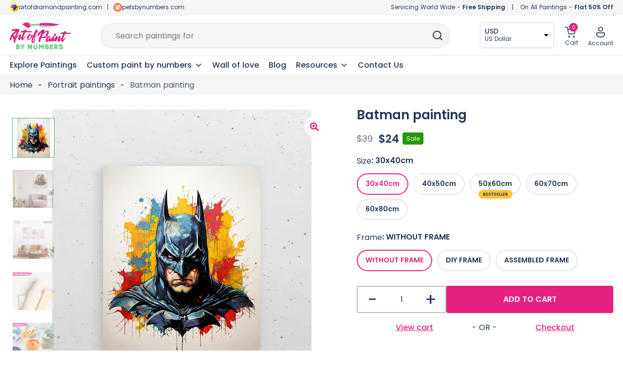

--- FILE ---
content_type: text/html; charset=UTF-8
request_url: https://artofpaintbynumbers.com/products/batman-painting
body_size: 73359
content:
 <!doctype html>
<html lang="en-US" prefix="og: https://ogp.me/ns#">
<head>
	<meta charset="UTF-8">
	<meta name="viewport" content="width=device-width, initial-scale=1, maximum-scale=5">
	<link rel="profile" href="https://gmpg.org/xfn/11">	
	
	<!-- <meta name="theme-color" content="#E62182"> -->

	<!-- Pinterest -->
	<meta name="p:domain_verify" content="98af82dcbb2184ae7959fd0d97ae3a45"/>

	<!-- Google search console -->
	<meta name="google-site-verification" content="iaqRyqE7m9jRo09lkdUSjKkXlVQnmJLeM1x8_DhC16o" />

		<style>img:is([sizes="auto" i], [sizes^="auto," i]) { contain-intrinsic-size: 3000px 1500px }</style>
	
<!-- Google Tag Manager for WordPress by gtm4wp.com -->
<script data-cfasync="false" data-pagespeed-no-defer>
	var gtm4wp_datalayer_name = "dataLayer";
	var dataLayer = dataLayer || [];
	const gtm4wp_use_sku_instead = false;
	const gtm4wp_id_prefix = '';
	const gtm4wp_remarketing = false;
	const gtm4wp_eec = true;
	const gtm4wp_classicec = false;
	const gtm4wp_currency = 'EUR';
	const gtm4wp_product_per_impression = 10;
	const gtm4wp_needs_shipping_address = false;
	const gtm4wp_business_vertical = 'retail';
	const gtm4wp_business_vertical_id = 'id';
	const gtm4wp_clear_ecommerce = false;
</script>
<!-- End Google Tag Manager for WordPress by gtm4wp.com -->
<!-- Search Engine Optimization by Rank Math - https://rankmath.com/ -->
<title>Batman Painting Painting | Art Of Paint By Numbers</title>
<meta name="description" content="Batman painting painting is an awesome way to begin your painting journey. Get 50% OFF on all paint by numbers kits Extra 10% OFF on first painting."/>
<meta name="robots" content="follow, index, max-snippet:-1, max-video-preview:-1, max-image-preview:large"/>
<link rel="canonical" href="https://artofpaintbynumbers.com/products/batman-painting" />
<meta property="og:locale" content="en_US" />
<meta property="og:type" content="product" />
<meta property="og:title" content="Batman Painting Painting | Art Of Paint By Numbers" />
<meta property="og:description" content="Batman painting painting is an awesome way to begin your painting journey. Get 50% OFF on all paint by numbers kits Extra 10% OFF on first painting." />
<meta property="og:url" content="https://artofpaintbynumbers.com/products/batman-painting" />
<meta property="og:site_name" content="Art of Paint by Numbers" />
<meta property="og:updated_time" content="2024-06-28T20:24:33+10:00" />
<meta property="og:image" content="https://artofpaintbynumbers.com/wp-content/uploads/1-2964.webp" />
<meta property="og:image:secure_url" content="https://artofpaintbynumbers.com/wp-content/uploads/1-2964.webp" />
<meta property="og:image:width" content="575" />
<meta property="og:image:height" content="714" />
<meta property="og:image:alt" content="Batman painting" />
<meta property="og:image:type" content="image/webp" />
<meta property="product:brand" content="Portrait paintings" />
<meta property="product:availability" content="instock" />
<meta name="twitter:card" content="summary_large_image" />
<meta name="twitter:title" content="Batman Painting Painting | Art Of Paint By Numbers" />
<meta name="twitter:description" content="Batman painting painting is an awesome way to begin your painting journey. Get 50% OFF on all paint by numbers kits Extra 10% OFF on first painting." />
<meta name="twitter:image" content="https://artofpaintbynumbers.com/wp-content/uploads/1-2964.webp" />
<meta name="twitter:label1" content="Price" />
<meta name="twitter:data1" content="&euro;&nbsp;17,99 - &euro;&nbsp;54,99" />
<meta name="twitter:label2" content="Availability" />
<meta name="twitter:data2" content="In stock" />
<script type="application/ld+json" class="rank-math-schema">{"@context":"https://schema.org","@graph":[{"@type":"Organization","@id":"https://artofpaintbynumbers.com/#organization","name":"Art of Paint by Numbers","url":"https://artofpaintbynumbers.com","sameAs":["https://www.facebook.com/artofpaintbynumbers"],"email":"support@artofpaintbynumbers.com","logo":{"@type":"ImageObject","@id":"https://artofpaintbynumbers.com/#logo","url":"https://artofpaintbynumbers.com/wp-content/uploads/AOPBN-Primary-logo-1.svg","contentUrl":"https://artofpaintbynumbers.com/wp-content/uploads/AOPBN-Primary-logo-1.svg","caption":"Art of Paint by Numbers","inLanguage":"en-US","width":"164","height":"72"}},{"@type":"WebSite","@id":"https://artofpaintbynumbers.com/#website","url":"https://artofpaintbynumbers.com","name":"Art of Paint by Numbers","publisher":{"@id":"https://artofpaintbynumbers.com/#organization"},"inLanguage":"en-US"},{"@type":"ImageObject","@id":"https://artofpaintbynumbers.com/wp-content/uploads/1-2964.webp","url":"https://artofpaintbynumbers.com/wp-content/uploads/1-2964.webp","width":"575","height":"714","inLanguage":"en-US"},{"@type":"BreadcrumbList","@id":"https://artofpaintbynumbers.com/products/batman-painting#breadcrumb","itemListElement":[{"@type":"ListItem","position":"1","item":{"@id":"https://artofpaintbynumbers.com","name":"Home"}},{"@type":"ListItem","position":"2","item":{"@id":"https://artofpaintbynumbers.com/collections/portrait-paintings","name":"Portrait paintings"}},{"@type":"ListItem","position":"3","item":{"@id":"https://artofpaintbynumbers.com/products/batman-painting","name":"Batman painting"}}]},{"@type":"ItemPage","@id":"https://artofpaintbynumbers.com/products/batman-painting#webpage","url":"https://artofpaintbynumbers.com/products/batman-painting","name":"Batman Painting Painting | Art Of Paint By Numbers","datePublished":"2024-06-28T20:10:32+10:00","dateModified":"2024-06-28T20:24:33+10:00","isPartOf":{"@id":"https://artofpaintbynumbers.com/#website"},"primaryImageOfPage":{"@id":"https://artofpaintbynumbers.com/wp-content/uploads/1-2964.webp"},"inLanguage":"en-US","breadcrumb":{"@id":"https://artofpaintbynumbers.com/products/batman-painting#breadcrumb"}},{"@type":"Product","brand":{"@type":"Brand","name":"Portrait paintings"},"name":"Batman painting Painting | Art of Paint by Numbers","description":"Batman painting painting is an awesome way to begin your painting journey. Get 50% OFF on all paint by numbers kits Extra 10% OFF on first painting.","sku":"7951751938286-190-355-1-1-1385","category":"Portrait paintings","mainEntityOfPage":{"@id":"https://artofpaintbynumbers.com/products/batman-painting#webpage"},"offers":{"@type":"AggregateOffer","lowPrice":"17.99","highPrice":"54.99","offerCount":"10","priceCurrency":"EUR","availability":"http://schema.org/InStock","seller":{"@type":"Organization","@id":"https://artofpaintbynumbers.com/","name":"Art of Paint by Numbers","url":"https://artofpaintbynumbers.com","logo":"https://artofpaintbynumbers.com/wp-content/uploads/AOPBN-Primary-logo-1.svg"},"url":"https://artofpaintbynumbers.com/products/batman-painting"},"@id":"https://artofpaintbynumbers.com/products/batman-painting#richSnippet","image":{"@id":"https://artofpaintbynumbers.com/wp-content/uploads/1-2964.webp"}}]}</script>
<!-- /Rank Math WordPress SEO plugin -->

<style id='woocommerce-inline-inline-css'>
.woocommerce form .form-row .required { visibility: visible; }
</style>
<link rel='stylesheet' id='wpo_min-header-0-css' href='https://artofpaintbynumbers.com/wp-content/cache/wpo-minify/1769169649/assets/wpo-minify-header-8621c797.min.css' media='all' />
<script src="https://artofpaintbynumbers.com/wp-includes/js/jquery/jquery.min.js" id="jquery-core-js"></script>
<script src="https://artofpaintbynumbers.com/wp-content/plugins/woocommerce/assets/js/jquery-blockui/jquery.blockUI.min.js" id="jquery-blockui-js" data-wp-strategy="defer"></script>
<script id="wc-add-to-cart-js-extra">
var wc_add_to_cart_params = {"ajax_url":"\/wp-admin\/admin-ajax.php","wc_ajax_url":"\/?wc-ajax=%%endpoint%%","i18n_view_cart":"View cart","cart_url":"https:\/\/artofpaintbynumbers.com\/cart","is_cart":"","cart_redirect_after_add":"no"};
</script>
<script src="https://artofpaintbynumbers.com/wp-content/plugins/woocommerce/assets/js/frontend/add-to-cart.min.js" id="wc-add-to-cart-js" defer data-wp-strategy="defer"></script>
<script src="https://artofpaintbynumbers.com/wp-content/plugins/woocommerce/assets/js/zoom/jquery.zoom.min.js" id="zoom-js" defer data-wp-strategy="defer"></script>
<script src="https://artofpaintbynumbers.com/wp-content/plugins/woocommerce/assets/js/flexslider/jquery.flexslider.min.js" id="flexslider-js" defer data-wp-strategy="defer"></script>
<script src="https://artofpaintbynumbers.com/wp-content/plugins/woocommerce/assets/js/photoswipe/photoswipe.min.js" id="photoswipe-js" defer data-wp-strategy="defer"></script>
<script src="https://artofpaintbynumbers.com/wp-content/plugins/woocommerce/assets/js/photoswipe/photoswipe-ui-default.min.js" id="photoswipe-ui-default-js" defer data-wp-strategy="defer"></script>
<script id="wc-single-product-js-extra">
var wc_single_product_params = {"i18n_required_rating_text":"Please select a rating","review_rating_required":"yes","flexslider":{"rtl":false,"animation":"slide","smoothHeight":true,"directionNav":false,"controlNav":"thumbnails","slideshow":false,"animationSpeed":500,"animationLoop":false,"allowOneSlide":false},"zoom_enabled":"1","zoom_options":[],"photoswipe_enabled":"1","photoswipe_options":{"shareEl":false,"closeOnScroll":false,"history":false,"hideAnimationDuration":0,"showAnimationDuration":0},"flexslider_enabled":"1"};
</script>
<script src="https://artofpaintbynumbers.com/wp-content/plugins/woocommerce/assets/js/frontend/single-product.min.js" id="wc-single-product-js" defer data-wp-strategy="defer"></script>
<script src="https://artofpaintbynumbers.com/wp-content/plugins/woocommerce/assets/js/js-cookie/js.cookie.min.js" id="js-cookie-js" defer data-wp-strategy="defer"></script>
<script id="woocommerce-js-extra">
var woocommerce_params = {"ajax_url":"\/wp-admin\/admin-ajax.php","wc_ajax_url":"\/?wc-ajax=%%endpoint%%"};
</script>
<script src="https://artofpaintbynumbers.com/wp-content/plugins/woocommerce/assets/js/frontend/woocommerce.min.js" id="woocommerce-js" defer data-wp-strategy="defer"></script>
<script src="https://artofpaintbynumbers.com/wp-content/cache/wpo-minify/1769169649/assets/wpo-minify-header-jqueryspam-protect-for-contact-form71702309157.min.js" id="wpo_min-header-10-js"></script>
<script src="https://artofpaintbynumbers.com/wp-content/cache/wpo-minify/1769169649/assets/wpo-minify-header-jquerygtm4wp-woocommerce-enhanced1702309128.min.js" id="wpo_min-header-11-js"></script>
<link rel="https://api.w.org/" href="https://artofpaintbynumbers.com/wp-json/" /><link rel="alternate" title="JSON" type="application/json" href="https://artofpaintbynumbers.com/wp-json/wp/v2/product/24356077" /><link rel="alternate" title="oEmbed (JSON)" type="application/json+oembed" href="https://artofpaintbynumbers.com/wp-json/oembed/1.0/embed?url=https%3A%2F%2Fartofpaintbynumbers.com%2Fproducts%2Fbatman-painting" />
<link rel="alternate" title="oEmbed (XML)" type="text/xml+oembed" href="https://artofpaintbynumbers.com/wp-json/oembed/1.0/embed?url=https%3A%2F%2Fartofpaintbynumbers.com%2Fproducts%2Fbatman-painting&#038;format=xml" />

<!-- Google Tag Manager for WordPress by gtm4wp.com -->
<!-- GTM Container placement set to automatic -->
<script data-cfasync="false" data-pagespeed-no-defer type="text/javascript">
	var dataLayer_content = {"pagePostType":"product","pagePostType2":"single-product","pagePostAuthor":"Con","productRatingCounts":[],"productAverageRating":0,"productReviewCount":0,"productType":"variable","productIsVariable":1,"ecomm_prodid":24356077,"ecomm_pagetype":"product","ecomm_totalvalue":17.99};
	dataLayer.push( dataLayer_content );
</script>
<script data-cfasync="false">
(function(w,d,s,l,i){w[l]=w[l]||[];w[l].push({'gtm.start':
new Date().getTime(),event:'gtm.js'});var f=d.getElementsByTagName(s)[0],
j=d.createElement(s),dl=l!='dataLayer'?'&l='+l:'';j.async=true;j.src=
'//www.googletagmanager.com/gtm.js?id='+i+dl;f.parentNode.insertBefore(j,f);
})(window,document,'script','dataLayer','GTM-PFHF4VR');
</script>
<!-- End Google Tag Manager -->
<!-- End Google Tag Manager for WordPress by gtm4wp.com -->	<noscript><style>.woocommerce-product-gallery{ opacity: 1 !important; }</style></noscript>
	<meta name="generator" content="Elementor 3.18.2; features: e_dom_optimization, e_optimized_assets_loading, e_optimized_css_loading, additional_custom_breakpoints, block_editor_assets_optimize, e_image_loading_optimization; settings: css_print_method-internal, google_font-disabled, font_display-auto">
<link rel="modulepreload" href="https://artofpaintbynumbers.com/wp-content/plugins/advanced-coupons-for-woocommerce-free/dist/common/wc_block_coupon_bogo.2996cc26.js" /><link rel="modulepreload" href="https://artofpaintbynumbers.com/wp-content/plugins/advanced-coupons-for-woocommerce-free/dist/common/wc_block_coupon_bogo.2996cc26.js" /><link rel="icon" href="https://artofpaintbynumbers.com/wp-content/uploads/cropped-favicon-32x32.png" sizes="32x32" />
<link rel="icon" href="https://artofpaintbynumbers.com/wp-content/uploads/cropped-favicon-192x192.png" sizes="192x192" />
<link rel="apple-touch-icon" href="https://artofpaintbynumbers.com/wp-content/uploads/cropped-favicon-180x180.png" />
<meta name="msapplication-TileImage" content="https://artofpaintbynumbers.com/wp-content/uploads/cropped-favicon-270x270.png" />
<script>
        var woocs_is_mobile = 0;
        var woocs_special_ajax_mode = 0;
        var woocs_drop_down_view = "no";
        var woocs_current_currency = {"name":"USD","rate":1.08,"symbol":"&#36;","position":"left","is_etalon":0,"hide_cents":0,"hide_on_front":0,"rate_plus":"","decimals":2,"separators":"1","description":"US Dollar","flag":"https:\/\/artofpaintbynumbers.com\/wp-content\/uploads\/US-150x80.png"};
        var woocs_default_currency = {"name":"EUR","rate":1,"symbol":"&euro;","position":"left_space","is_etalon":1,"hide_cents":0,"hide_on_front":0,"rate_plus":"","decimals":2,"separators":"1","description":"European Euro","flag":"https:\/\/artofpaintbynumbers.com\/wp-content\/uploads\/EUROPE.webp"};
        var woocs_redraw_cart = 1;
        var woocs_array_of_get = '{}';
        
        woocs_array_no_cents = '["JPY","TWD","USD","GBP","AUD","CAD"]';

        var woocs_ajaxurl = "https://artofpaintbynumbers.com/wp-admin/admin-ajax.php";
        var woocs_lang_loading = "loading";
        var woocs_shop_is_cached =1;
        </script><style type="text/css">/** Mega Menu CSS: fs **/</style>
	
	
	<!-- Slick slide -->
		<!-- END - slick slide -->
	 
</head>

<body class="product-template-default single single-product postid-24356077 wp-custom-logo wp-embed-responsive abs-mobile theme-botiga woocommerce woocommerce-page woocommerce-no-js mega-menu-primary woo-variation-swatches wvs-behavior-blur wvs-theme-botiga wvs-show-label header-header_layout_1 botiga-site-layout-default woocommerce-active shop-columns-tablet-3 shop-columns-mobile-1 has-bhfb-builder elementor-default elementor-kit-1838 currency-usd" >

<!-- GTM Container placement set to automatic -->
<!-- Google Tag Manager (noscript) -->
				<noscript><iframe src="https://www.googletagmanager.com/ns.html?id=GTM-PFHF4VR" height="0" width="0" style="display:none;visibility:hidden" aria-hidden="true"></iframe></noscript>
<!-- End Google Tag Manager (noscript) -->

<div id="page" class="site">


	<!-- Facebook Chat
    <div id="fb-root"></div>
    <div id="fb-customer-chat" class="fb-customerchat">
    </div>

    <script>
      var chatbox = document.getElementById('fb-customer-chat');
      chatbox.setAttribute("page_id", "104846721110696");
      chatbox.setAttribute("attribution", "biz_inbox");
    </script>

    <script>
      window.fbAsyncInit = function() {
        FB.init({
          xfbml            : true,
          version          : 'v18.0'
        });
      };

      (function(d, s, id) {
        var js, fjs = d.getElementsByTagName(s)[0];
        if (d.getElementById(id)) return;
        js = d.createElement(s); js.id = id;
        js.src = 'https://connect.facebook.net/en_US/sdk/xfbml.customerchat.js';
        fjs.parentNode.insertBefore(js, fjs);
      }(document, 'script', 'facebook-jssdk'));
    </script>
	Facebook Chat END -->

	<!-- <div class="header-offer"></div> -->
	
                        <header class="bhfb bhfb-header bhfb-desktop has-sticky-header sticky-always sticky-row-main-header-row" > 
				
                
                <div class="bhfb-rows">
                    
                        <div class="bhfb-row-wrapper bhfb-main_header_row  bhfb-sticky-header" style="">

                            
                            
<!-- Top Bar -->
<div class="header-top-bar-wrapper">
	<div class="container header-top-bar-row">
		<div class="top-bar-left-col"><svg xmlns="http://www.w3.org/2000/svg" xmlns:xlink="http://www.w3.org/1999/xlink" width="18" height="18" viewBox="0 0 18 18">
  <image id="AODP-new-favicon" width="18" height="18" xlink:href="[data-uri]"/>
</svg> <a href="https://www.artofdiamondpainting.com" target="_blank">artofdiamondpainting.com</a> <span class="header-separator">|</span> <svg xmlns="http://www.w3.org/2000/svg" xmlns:xlink="http://www.w3.org/1999/xlink" width="18" height="18" viewBox="0 0 18 18">
  <image id="favicon-100x100" width="18" height="18" xlink:href="[data-uri]"/>
</svg><a href="https://www.petsbynumbers.com" target="_blank">petsbynumbers.com</a></div>	
		<div class="top-bar-right-col"><span class="ship-info">Servicing World Wide - <strong>Free Shipping</strong></span> <span class="header-separator">|</span> <span class="discount-info">On All Paintings - <strong>Flat 50% Off</strong></span></div>
	</div>	
</div>
<!-- End Top Bar -->

<div class=" container" >
	
		
		<div class="bhfb-row bhfb-cols-3 bhfb-cols-layout-fluid-desktop bhfb-cols-layout-equal-tablet desktop-opt">
			<div class="bhfb-column bhfb-column-1">
				<div class="bhfb-builder-item bhfb-component-logo" data-component-id="logo">
					<div class="site-branding" >
						<a href="https://artofpaintbynumbers.com/" class="custom-logo-link" rel="home"><img loading="lazy" width="164" height="72" src="https://artofpaintbynumbers.com/wp-content/uploads/AOPBN-Primary-logo-1.svg" class="custom-logo" alt="AOPBN Primary logo" decoding="async" /></a>					</div>
				</div>
			</div>
			<div class="bhfb-column bhfb-column-2">
				<form role="search" method="get" class="woocommerce-product-search" action="https://artofpaintbynumbers.com/">
					
					<label class="screen-reader-text" for="woocommerce-product-search-field-0">Search for:</label>
					<input type="search" id="woocommerce-product-search-field-0" class="search-field wc-search-field" placeholder="" value="" name="s" />
					<span class="search-type-wrap">
						Search paintings for <span class="typed-text"></span><span class="cursor blink"></span>
					</span>
					<button type="submit" class="search-submit" value="Search" title="Search for the product"><i class="ws-svg-icon"><svg width="24" height="24" fill="none" xmlns="http://www.w3.org/2000/svg"><path fill-rule="evenodd" d="M10.875 3.75a7.125 7.125 0 100 14.25 7.125 7.125 0 000-14.25zM2.25 10.875a8.625 8.625 0 1117.25 0 8.625 8.625 0 01-17.25 0z" /><path fill-rule="evenodd" d="M15.913 15.914a.75.75 0 011.06 0l4.557 4.556a.75.75 0 01-1.06 1.06l-4.557-4.556a.75.75 0 010-1.06z" /></svg></i></button>
					<input type="hidden" name="post_type" value="product" />

														</form>
			</div>
			<div class="bhfb-column bhfb-column-3">
				<div class="bhfb-builder-item bhfb-component-woo_icons" data-component-id="woo_icons">				
				

<div class="currency-fox">
	            <div data-woocs-sd='{"width":150,"img_pos":1,"max_open_height":300,"show_img":0,"width_p100":0,"scale":100,"description_font_size":12,"title_show":1,"title_value":"__CODE__","title_font":"","title_bold":1,"title_font_size":14,"title_color":"#233654","border_radius":0,"border_color":"#2121211a","img_height":28,"img_vertival_pos":3,"show_description":1,"description_color":"#233654","description_font":"","background_color":"#ffffff","pointer_color":"#000000","divider_color":"##2121211a","divider_size":1,"border_width":1}' data-woocs-ver='2.4.1.3' style="width: 150px; max-width: 100%;" data-woocs-sd-currencies='[{"value":"EUR","sign":"&euro;","title":"EUR","text":"European Euro","img":"https:\/\/artofpaintbynumbers.com\/wp-content\/uploads\/EUROPE.webp","title_attributes":{"data-sign":"&euro;","data-name":"EUR","data-desc":"European Euro"}},{"value":"USD","sign":"&#36;","title":"USD","text":"US Dollar","img":"https:\/\/artofpaintbynumbers.com\/wp-content\/uploads\/US-150x80.png","title_attributes":{"data-sign":"&#36;","data-name":"USD","data-desc":"US Dollar"}},{"value":"GBP","sign":"&pound;","title":"GBP","text":"British Pound Sterling","img":"https:\/\/artofpaintbynumbers.com\/wp-content\/uploads\/GB-150x80.png","title_attributes":{"data-sign":"&pound;","data-name":"GBP","data-desc":"British Pound Sterling"}},{"value":"AUD","sign":"&#36;","title":"AUD","text":"Australian Dollar","img":"https:\/\/artofpaintbynumbers.com\/wp-content\/uploads\/AU-150x80.png","title_attributes":{"data-sign":"&#36;","data-name":"AUD","data-desc":"Australian Dollar"}},{"value":"CAD","sign":"CA$","title":"CAD","text":"Canadian Dollar","img":"https:\/\/artofpaintbynumbers.com\/wp-content\/uploads\/CA-150x80.png","title_attributes":{"data-sign":"CA$","data-name":"CAD","data-desc":"Canadian Dollar"}}]'><div class="woocs-lds-ellipsis"><div></div><div></div><div></div><div></div></div></div>
            </div> 


<div id="site-header-cart" class="site-header-cart header-item mini-cart-has-no-scroll">
    <div class="">
        <a class="cart-contents" href="https://artofpaintbynumbers.com/cart" title="View your shopping cart"><span class="cart-count"><i class="ws-svg-icon"><svg width="24" height="24" viewBox="0 0 24 24" fill="none" xmlns="http://www.w3.org/2000/svg"><path d="M7.5 21.75a1.5 1.5 0 100-3 1.5 1.5 0 000 3zM17.25 21.75a1.5 1.5 0 100-3 1.5 1.5 0 000 3z" /><path fill-rule="evenodd" d="M0 3a.75.75 0 01.75-.75h1.577A1.5 1.5 0 013.77 3.338L4.53 6h16.256a.75.75 0 01.72.956l-2.474 8.662a2.25 2.25 0 01-2.163 1.632H7.88a2.25 2.25 0 01-2.163-1.632l-2.47-8.645a.738.738 0 01-.01-.033l-.91-3.19H.75A.75.75 0 010 3zm4.959 4.5l2.201 7.706a.75.75 0 00.721.544h8.988a.75.75 0 00.72-.544L19.792 7.5H4.96z" /></svg></i><span class="count-number">0</span></span></a>    </div>
    <div class="widget woocommerce widget_shopping_cart"><div class="widgettitle">Your Cart</div><div class="widget_shopping_cart_content"></div></div></div>

<div class="account-header">
    <a class="header-item wc-account-link" href="/my-account" 
	title=""><i class="ws-svg-icon"><svg xmlns="http://www.w3.org/2000/svg" width="18" height="22" viewBox="0 0 18 22"><path id="Account" d="M18.3,12.94A2.671,2.671,0,0,1,21,15.58v.88c0,3.47-3.347,7.04-9,7.04s-9-3.57-9-7.04v-.88a2.67,2.67,0,0,1,2.7-2.64Zm0,1.76H5.7a.89.89,0,0,0-.9.88v.88c0,2.53,2.578,5.28,7.2,5.28s7.2-2.75,7.2-5.28v-.88A.89.89,0,0,0,18.3,14.7ZM12,1.5a4.9,4.9,0,0,1,4.95,4.84,4.951,4.951,0,0,1-9.9,0A4.9,4.9,0,0,1,12,1.5Zm0,1.76A3.116,3.116,0,0,0,8.85,6.34a3.151,3.151,0,0,0,6.3,0A3.116,3.116,0,0,0,12,3.26Z" transform="translate(-3 -1.5)" fill="#243654"/></svg></i>
		<span class="ico-name">
		Account		</span>
	</a>
	
	<div class="account-dropdown">
					<ul>
				<li><a href="/my-account">Login/Register</a></li>
				<li><a href="/my-account/lost-password">Forgot password</a></li>
			</ul>
			</div>
</div>

</div>			</div>
		</div>
		
		<div class="bhfb-row bhfb-cols-3 bhfb-cols-layout-fluid-desktop bhfb-cols-layout-equal-tablet mobile-opt" style="display: none">
                    
            <div class="bhfb-column bhfb-column-1">
                
                
                
<div class="bhfb-builder-item bhfb-component-logo" data-component-id="logo">
        <div class="site-branding" >
        <a href="https://artofpaintbynumbers.com/" class="custom-logo-link" rel="home"><img loading="lazy" width="164" height="72" src="https://artofpaintbynumbers.com/wp-content/uploads/AOPBN-Primary-logo-1.svg" class="custom-logo" alt="AOPBN Primary logo" decoding="async" /></a>            
                        <p class="site-description">Paint by Numbers for Adults and Everyone | DIY kits with 50% off</p>
            </div><!-- .site-branding -->
</div>
            </div>

                    
            <div class="bhfb-column bhfb-column-2">
                
                
                <div class="bhfb-builder-item bhfb-component-menu" data-component-id="menu">        <div id="mega-menu-wrap-primary" class="mega-menu-wrap"><div class="mega-menu-toggle"><div class="mega-toggle-blocks-left"></div><div class="mega-toggle-blocks-center"></div><div class="mega-toggle-blocks-right"><div class='mega-toggle-block mega-spacer-block mega-toggle-block-1' id='mega-toggle-block-1'></div><div class='mega-toggle-block mega-menu-toggle-animated-block mega-toggle-block-2' id='mega-toggle-block-2'><button aria-label="Toggle Menu" class="mega-toggle-animated mega-toggle-animated-slider" type="button" aria-expanded="false">
                  <span class="mega-toggle-animated-box">
                    <span class="mega-toggle-animated-inner"></span>
                  </span>
                </button></div></div></div><ul id="mega-menu-primary" class="mega-menu max-mega-menu mega-menu-horizontal mega-no-js" data-event="hover_intent" data-effect="fade_up" data-effect-speed="200" data-effect-mobile="slide" data-effect-speed-mobile="200" data-panel-width=".container" data-mobile-force-width="body" data-second-click="go" data-document-click="collapse" data-vertical-behaviour="standard" data-breakpoint="1024" data-unbind="true" data-mobile-state="collapse_all" data-mobile-direction="vertical" data-hover-intent-timeout="300" data-hover-intent-interval="100"><li class='mega-menu-item mega-menu-item-type-post_type mega-menu-item-object-page mega-current_page_parent mega-align-bottom-left mega-menu-flyout mega-menu-item-24373364' id='mega-menu-item-24373364'><a class="mega-menu-link" href="https://artofpaintbynumbers.com/shop" tabindex="0">Explore Paintings</a></li><li class='mega-menu-item mega-menu-item-type-taxonomy mega-menu-item-object-product_cat mega-menu-item-has-children mega-align-bottom-left mega-menu-flyout mega-has-description mega-menu-item-24373380' id='mega-menu-item-24373380'><a class="mega-menu-link" href="https://artofpaintbynumbers.com/collections/custom-paint-by-number" aria-expanded="false" tabindex="0"><span class="mega-description-group"><span class="mega-menu-title">Custom paint by numbers</span><span class="mega-menu-description">Custom paint by number is kept specifically for our customers so that they can personalise their paint by numbers art. It is made so that the client doesn’t have to struggle a lot with the painting process.</span></span><span class="mega-indicator"></span></a>
<ul class="mega-sub-menu">
<li class='mega-menu-item mega-menu-item-type-post_type mega-menu-item-object-product mega-menu-item-24414279' id='mega-menu-item-24414279'><a class="mega-menu-link" href="https://artofpaintbynumbers.com/products/custom-paint-by-number-with-your-photo">Custom Paint by Number with Your Photo</a></li><li class='mega-menu-item mega-menu-item-type-post_type mega-menu-item-object-product mega-menu-item-24373382' id='mega-menu-item-24373382'><a class="mega-menu-link" href="https://artofpaintbynumbers.com/products/custom-pet-paint-by-numbers">Custom Pet Paint by Numbers</a></li></ul>
</li><li class='mega-menu-item mega-menu-item-type-post_type mega-menu-item-object-page mega-align-bottom-left mega-menu-flyout mega-menu-item-24373368' id='mega-menu-item-24373368'><a class="mega-menu-link" href="https://artofpaintbynumbers.com/wall-of-love" tabindex="0">Wall of love</a></li><li class='mega-menu-item mega-menu-item-type-post_type mega-menu-item-object-page mega-align-bottom-left mega-menu-flyout mega-menu-item-24373361' id='mega-menu-item-24373361'><a class="mega-menu-link" href="https://artofpaintbynumbers.com/blog" tabindex="0">Blog</a></li><li class='mega-menu-item mega-menu-item-type-custom mega-menu-item-object-custom mega-menu-megamenu mega-menu-item-has-children mega-align-bottom-left mega-menu-megamenu mega-menu-item-24373385' id='mega-menu-item-24373385'><a class="mega-menu-link" href="#" aria-expanded="false" tabindex="0">Resources<span class="mega-indicator"></span></a>
<ul class="mega-sub-menu">
<li class='mega-menu-item mega-menu-item-type-widget widget_elementor-library mega-menu-columns-12-of-12 mega-menu-item-elementor-library-2' id='mega-menu-item-elementor-library-2'><style id="elementor-post-24396117">.elementor-24396117 .elementor-element.elementor-element-4d2e3b3 > .elementor-container{max-width:1430px;}.elementor-24396117 .elementor-element.elementor-element-4d2e3b3{border-style:solid;border-width:0px 0px 0px 0px;transition:background 0.3s, border 0.3s, border-radius 0.3s, box-shadow 0.3s;margin-top:0px;margin-bottom:0px;padding:0px 0px 0px 0px;}.elementor-24396117 .elementor-element.elementor-element-4d2e3b3:hover{border-style:solid;border-width:0px 0px 0px 0px;}.elementor-24396117 .elementor-element.elementor-element-4d2e3b3 > .elementor-background-overlay{transition:background 0.3s, border-radius 0.3s, opacity 0.3s;}.elementor-24396117 .elementor-element.elementor-element-6c4508cc:not(.elementor-motion-effects-element-type-background) > .elementor-widget-wrap, .elementor-24396117 .elementor-element.elementor-element-6c4508cc > .elementor-widget-wrap > .elementor-motion-effects-container > .elementor-motion-effects-layer{background-color:transparent;background-image:linear-gradient(180deg, var( --e-global-color-light ) 0%, #F5F5F5 60%);}.elementor-24396117 .elementor-element.elementor-element-6c4508cc > .elementor-element-populated, .elementor-24396117 .elementor-element.elementor-element-6c4508cc > .elementor-element-populated > .elementor-background-overlay, .elementor-24396117 .elementor-element.elementor-element-6c4508cc > .elementor-background-slideshow{border-radius:6px 6px 6px 6px;}.elementor-24396117 .elementor-element.elementor-element-6c4508cc > .elementor-element-populated{box-shadow:0px 3px 6px 0px rgba(0, 0, 0, 0.1607843137254902);transition:background 0.3s, border 0.3s, border-radius 0.3s, box-shadow 0.3s;padding:20px 20px 20px 20px;}.elementor-24396117 .elementor-element.elementor-element-6c4508cc > .elementor-element-populated > .elementor-background-overlay{transition:background 0.3s, border-radius 0.3s, opacity 0.3s;}.elementor-24396117 .elementor-element.elementor-element-3e3aaabc{transition:background 0.3s, border 0.3s, border-radius 0.3s, box-shadow 0.3s;}.elementor-24396117 .elementor-element.elementor-element-3e3aaabc > .elementor-background-overlay{transition:background 0.3s, border-radius 0.3s, opacity 0.3s;}.elementor-24396117 .elementor-element.elementor-element-19caa613 > .elementor-widget-wrap > .elementor-widget:not(.elementor-widget__width-auto):not(.elementor-widget__width-initial):not(:last-child):not(.elementor-absolute){margin-bottom:10px;}.elementor-24396117 .elementor-element.elementor-element-19caa613:not(.elementor-motion-effects-element-type-background) > .elementor-widget-wrap, .elementor-24396117 .elementor-element.elementor-element-19caa613 > .elementor-widget-wrap > .elementor-motion-effects-container > .elementor-motion-effects-layer{background-color:#FFFFFF;}.elementor-24396117 .elementor-element.elementor-element-19caa613 > .elementor-element-populated{border-style:solid;border-width:1px 1px 1px 1px;border-color:var( --e-global-color-border );transition:background 0.3s, border 0.3s, border-radius 0.3s, box-shadow 0.3s;margin:0px 10px 0px 0px;--e-column-margin-right:10px;--e-column-margin-left:0px;padding:20px 20px 20px 20px;}.elementor-24396117 .elementor-element.elementor-element-19caa613 > .elementor-element-populated, .elementor-24396117 .elementor-element.elementor-element-19caa613 > .elementor-element-populated > .elementor-background-overlay, .elementor-24396117 .elementor-element.elementor-element-19caa613 > .elementor-background-slideshow{border-radius:6px 6px 6px 6px;}.elementor-24396117 .elementor-element.elementor-element-19caa613 > .elementor-element-populated > .elementor-background-overlay{transition:background 0.3s, border-radius 0.3s, opacity 0.3s;}.elementor-24396117 .elementor-element.elementor-element-d33205b{text-align:left;}.elementor-24396117 .elementor-element.elementor-element-d33205b .elementor-heading-title{font-size:16px;font-weight:600;line-height:24px;}.elementor-24396117 .elementor-element.elementor-element-d33205b > .elementor-widget-container{margin:0px 0px 0px 0px;padding:0px 0px 10px 0px;}.elementor-24396117 .elementor-element.elementor-element-34ecd552 .elementor-icon-list-items:not(.elementor-inline-items) .elementor-icon-list-item:not(:last-child){padding-bottom:calc(6px/2);}.elementor-24396117 .elementor-element.elementor-element-34ecd552 .elementor-icon-list-items:not(.elementor-inline-items) .elementor-icon-list-item:not(:first-child){margin-top:calc(6px/2);}.elementor-24396117 .elementor-element.elementor-element-34ecd552 .elementor-icon-list-items.elementor-inline-items .elementor-icon-list-item{margin-right:calc(6px/2);margin-left:calc(6px/2);}.elementor-24396117 .elementor-element.elementor-element-34ecd552 .elementor-icon-list-items.elementor-inline-items{margin-right:calc(-6px/2);margin-left:calc(-6px/2);}body.rtl .elementor-24396117 .elementor-element.elementor-element-34ecd552 .elementor-icon-list-items.elementor-inline-items .elementor-icon-list-item:after{left:calc(-6px/2);}body:not(.rtl) .elementor-24396117 .elementor-element.elementor-element-34ecd552 .elementor-icon-list-items.elementor-inline-items .elementor-icon-list-item:after{right:calc(-6px/2);}.elementor-24396117 .elementor-element.elementor-element-34ecd552 .elementor-icon-list-icon i{transition:color 0.3s;}.elementor-24396117 .elementor-element.elementor-element-34ecd552 .elementor-icon-list-icon svg{transition:fill 0.3s;}.elementor-24396117 .elementor-element.elementor-element-34ecd552{--e-icon-list-icon-size:14px;--icon-vertical-offset:0px;}.elementor-24396117 .elementor-element.elementor-element-34ecd552 .elementor-icon-list-item > .elementor-icon-list-text, .elementor-24396117 .elementor-element.elementor-element-34ecd552 .elementor-icon-list-item > a{font-size:14px;font-weight:400;}.elementor-24396117 .elementor-element.elementor-element-34ecd552 .elementor-icon-list-text{color:var( --e-global-color-primary );transition:color 0.3s;}.elementor-24396117 .elementor-element.elementor-element-49647f8c > .elementor-widget-wrap > .elementor-widget:not(.elementor-widget__width-auto):not(.elementor-widget__width-initial):not(:last-child):not(.elementor-absolute){margin-bottom:10px;}.elementor-24396117 .elementor-element.elementor-element-49647f8c:not(.elementor-motion-effects-element-type-background) > .elementor-widget-wrap, .elementor-24396117 .elementor-element.elementor-element-49647f8c > .elementor-widget-wrap > .elementor-motion-effects-container > .elementor-motion-effects-layer{background-color:#FFFFFF;}.elementor-24396117 .elementor-element.elementor-element-49647f8c > .elementor-element-populated{border-style:solid;border-width:1px 1px 1px 1px;border-color:var( --e-global-color-border );transition:background 0.3s, border 0.3s, border-radius 0.3s, box-shadow 0.3s;margin:0px 10px 0px 10px;--e-column-margin-right:10px;--e-column-margin-left:10px;padding:20px 20px 20px 20px;}.elementor-24396117 .elementor-element.elementor-element-49647f8c > .elementor-element-populated, .elementor-24396117 .elementor-element.elementor-element-49647f8c > .elementor-element-populated > .elementor-background-overlay, .elementor-24396117 .elementor-element.elementor-element-49647f8c > .elementor-background-slideshow{border-radius:6px 6px 6px 6px;}.elementor-24396117 .elementor-element.elementor-element-49647f8c > .elementor-element-populated > .elementor-background-overlay{transition:background 0.3s, border-radius 0.3s, opacity 0.3s;}.elementor-24396117 .elementor-element.elementor-element-260c0858{text-align:left;}.elementor-24396117 .elementor-element.elementor-element-260c0858 .elementor-heading-title{font-size:16px;font-weight:600;line-height:24px;}.elementor-24396117 .elementor-element.elementor-element-260c0858 > .elementor-widget-container{margin:0px 0px 0px 0px;padding:0px 0px 10px 0px;}.elementor-24396117 .elementor-element.elementor-element-20347fb8 .elementor-icon-list-items:not(.elementor-inline-items) .elementor-icon-list-item:not(:last-child){padding-bottom:calc(6px/2);}.elementor-24396117 .elementor-element.elementor-element-20347fb8 .elementor-icon-list-items:not(.elementor-inline-items) .elementor-icon-list-item:not(:first-child){margin-top:calc(6px/2);}.elementor-24396117 .elementor-element.elementor-element-20347fb8 .elementor-icon-list-items.elementor-inline-items .elementor-icon-list-item{margin-right:calc(6px/2);margin-left:calc(6px/2);}.elementor-24396117 .elementor-element.elementor-element-20347fb8 .elementor-icon-list-items.elementor-inline-items{margin-right:calc(-6px/2);margin-left:calc(-6px/2);}body.rtl .elementor-24396117 .elementor-element.elementor-element-20347fb8 .elementor-icon-list-items.elementor-inline-items .elementor-icon-list-item:after{left:calc(-6px/2);}body:not(.rtl) .elementor-24396117 .elementor-element.elementor-element-20347fb8 .elementor-icon-list-items.elementor-inline-items .elementor-icon-list-item:after{right:calc(-6px/2);}.elementor-24396117 .elementor-element.elementor-element-20347fb8 .elementor-icon-list-icon i{transition:color 0.3s;}.elementor-24396117 .elementor-element.elementor-element-20347fb8 .elementor-icon-list-icon svg{transition:fill 0.3s;}.elementor-24396117 .elementor-element.elementor-element-20347fb8{--e-icon-list-icon-size:14px;--icon-vertical-offset:0px;}.elementor-24396117 .elementor-element.elementor-element-20347fb8 .elementor-icon-list-item > .elementor-icon-list-text, .elementor-24396117 .elementor-element.elementor-element-20347fb8 .elementor-icon-list-item > a{font-size:14px;font-weight:400;}.elementor-24396117 .elementor-element.elementor-element-20347fb8 .elementor-icon-list-text{color:var( --e-global-color-primary );transition:color 0.3s;}.elementor-24396117 .elementor-element.elementor-element-d6137c5 .elementor-icon-list-items:not(.elementor-inline-items) .elementor-icon-list-item:not(:last-child){padding-bottom:calc(6px/2);}.elementor-24396117 .elementor-element.elementor-element-d6137c5 .elementor-icon-list-items:not(.elementor-inline-items) .elementor-icon-list-item:not(:first-child){margin-top:calc(6px/2);}.elementor-24396117 .elementor-element.elementor-element-d6137c5 .elementor-icon-list-items.elementor-inline-items .elementor-icon-list-item{margin-right:calc(6px/2);margin-left:calc(6px/2);}.elementor-24396117 .elementor-element.elementor-element-d6137c5 .elementor-icon-list-items.elementor-inline-items{margin-right:calc(-6px/2);margin-left:calc(-6px/2);}body.rtl .elementor-24396117 .elementor-element.elementor-element-d6137c5 .elementor-icon-list-items.elementor-inline-items .elementor-icon-list-item:after{left:calc(-6px/2);}body:not(.rtl) .elementor-24396117 .elementor-element.elementor-element-d6137c5 .elementor-icon-list-items.elementor-inline-items .elementor-icon-list-item:after{right:calc(-6px/2);}.elementor-24396117 .elementor-element.elementor-element-d6137c5 .elementor-icon-list-icon i{transition:color 0.3s;}.elementor-24396117 .elementor-element.elementor-element-d6137c5 .elementor-icon-list-icon svg{transition:fill 0.3s;}.elementor-24396117 .elementor-element.elementor-element-d6137c5{--e-icon-list-icon-size:14px;--icon-vertical-offset:0px;}.elementor-24396117 .elementor-element.elementor-element-d6137c5 .elementor-icon-list-item > .elementor-icon-list-text, .elementor-24396117 .elementor-element.elementor-element-d6137c5 .elementor-icon-list-item > a{font-size:14px;font-weight:400;}.elementor-24396117 .elementor-element.elementor-element-d6137c5 .elementor-icon-list-text{color:var( --e-global-color-primary );transition:color 0.3s;}.elementor-24396117 .elementor-element.elementor-element-1c5a301b > .elementor-widget-wrap > .elementor-widget:not(.elementor-widget__width-auto):not(.elementor-widget__width-initial):not(:last-child):not(.elementor-absolute){margin-bottom:10px;}.elementor-24396117 .elementor-element.elementor-element-1c5a301b:not(.elementor-motion-effects-element-type-background) > .elementor-widget-wrap, .elementor-24396117 .elementor-element.elementor-element-1c5a301b > .elementor-widget-wrap > .elementor-motion-effects-container > .elementor-motion-effects-layer{background-color:#FFFFFF;}.elementor-24396117 .elementor-element.elementor-element-1c5a301b > .elementor-element-populated{border-style:solid;border-width:1px 1px 1px 1px;border-color:var( --e-global-color-border );transition:background 0.3s, border 0.3s, border-radius 0.3s, box-shadow 0.3s;margin:0px 10px 0px 10px;--e-column-margin-right:10px;--e-column-margin-left:10px;padding:20px 10px 10px 10px;}.elementor-24396117 .elementor-element.elementor-element-1c5a301b > .elementor-element-populated, .elementor-24396117 .elementor-element.elementor-element-1c5a301b > .elementor-element-populated > .elementor-background-overlay, .elementor-24396117 .elementor-element.elementor-element-1c5a301b > .elementor-background-slideshow{border-radius:6px 6px 6px 6px;}.elementor-24396117 .elementor-element.elementor-element-1c5a301b > .elementor-element-populated > .elementor-background-overlay{transition:background 0.3s, border-radius 0.3s, opacity 0.3s;}.elementor-24396117 .elementor-element.elementor-element-3043aba4{text-align:center;}.elementor-24396117 .elementor-element.elementor-element-3043aba4 .elementor-heading-title{font-size:16px;font-weight:600;line-height:24px;}.elementor-24396117 .elementor-element.elementor-element-3043aba4 > .elementor-widget-container{margin:0px 0px 0px 0px;padding:0px 0px 10px 0px;}.elementor-24396117 .elementor-element.elementor-element-7d48b291 > .elementor-widget-container:hover{--e-transform-scale:1.02;}.elementor-24396117 .elementor-element.elementor-element-480b22 > .elementor-widget-wrap > .elementor-widget:not(.elementor-widget__width-auto):not(.elementor-widget__width-initial):not(:last-child):not(.elementor-absolute){margin-bottom:10px;}.elementor-24396117 .elementor-element.elementor-element-480b22:not(.elementor-motion-effects-element-type-background) > .elementor-widget-wrap, .elementor-24396117 .elementor-element.elementor-element-480b22 > .elementor-widget-wrap > .elementor-motion-effects-container > .elementor-motion-effects-layer{background-color:#FFFFFF;}.elementor-24396117 .elementor-element.elementor-element-480b22 > .elementor-element-populated{border-style:solid;border-width:1px 1px 1px 1px;border-color:var( --e-global-color-border );transition:background 0.3s, border 0.3s, border-radius 0.3s, box-shadow 0.3s;margin:0px 0px 0px 10px;--e-column-margin-right:0px;--e-column-margin-left:10px;padding:20px 10px 10px 10px;}.elementor-24396117 .elementor-element.elementor-element-480b22 > .elementor-element-populated, .elementor-24396117 .elementor-element.elementor-element-480b22 > .elementor-element-populated > .elementor-background-overlay, .elementor-24396117 .elementor-element.elementor-element-480b22 > .elementor-background-slideshow{border-radius:6px 6px 6px 6px;}.elementor-24396117 .elementor-element.elementor-element-480b22 > .elementor-element-populated > .elementor-background-overlay{transition:background 0.3s, border-radius 0.3s, opacity 0.3s;}.elementor-24396117 .elementor-element.elementor-element-3f31460c{text-align:center;}.elementor-24396117 .elementor-element.elementor-element-3f31460c .elementor-heading-title{font-size:16px;font-weight:600;line-height:24px;}.elementor-24396117 .elementor-element.elementor-element-3f31460c > .elementor-widget-container{margin:0px 0px 0px 0px;padding:0px 0px 10px 0px;}.elementor-24396117 .elementor-element.elementor-element-62344137 img{width:70%;}.elementor-24396117 .elementor-element.elementor-element-62344137 > .elementor-widget-container:hover{--e-transform-scale:1.02;}@media(min-width:768px){.elementor-24396117 .elementor-element.elementor-element-19caa613{width:30%;}.elementor-24396117 .elementor-element.elementor-element-49647f8c{width:22%;}.elementor-24396117 .elementor-element.elementor-element-1c5a301b{width:24%;}.elementor-24396117 .elementor-element.elementor-element-480b22{width:24%;}}@media(max-width:1024px) and (min-width:768px){.elementor-24396117 .elementor-element.elementor-element-19caa613{width:50%;}.elementor-24396117 .elementor-element.elementor-element-49647f8c{width:50%;}.elementor-24396117 .elementor-element.elementor-element-1c5a301b{width:50%;}.elementor-24396117 .elementor-element.elementor-element-480b22{width:50%;}}@media(max-width:1024px){.elementor-24396117 .elementor-element.elementor-element-4d2e3b3{padding:0px 0px 0px 0px;}.elementor-24396117 .elementor-element.elementor-element-6c4508cc > .elementor-element-populated{padding:0px 0px 0px 0px;}.elementor-24396117 .elementor-element.elementor-element-3e3aaabc{padding:10px 20px 10px 20px;}.elementor-24396117 .elementor-element.elementor-element-19caa613 > .elementor-widget-wrap > .elementor-widget:not(.elementor-widget__width-auto):not(.elementor-widget__width-initial):not(:last-child):not(.elementor-absolute){margin-bottom:10px;}.elementor-24396117 .elementor-element.elementor-element-19caa613 > .elementor-element-populated{margin:0px 10px 0px 0px;--e-column-margin-right:10px;--e-column-margin-left:0px;}.elementor-24396117 .elementor-element.elementor-element-d33205b .elementor-heading-title{font-size:14px;line-height:20px;}.elementor-24396117 .elementor-element.elementor-element-34ecd552 .elementor-icon-list-item > .elementor-icon-list-text, .elementor-24396117 .elementor-element.elementor-element-34ecd552 .elementor-icon-list-item > a{line-height:22px;}.elementor-24396117 .elementor-element.elementor-element-49647f8c > .elementor-widget-wrap > .elementor-widget:not(.elementor-widget__width-auto):not(.elementor-widget__width-initial):not(:last-child):not(.elementor-absolute){margin-bottom:10px;}.elementor-24396117 .elementor-element.elementor-element-49647f8c > .elementor-element-populated{margin:0px 0px 0px 10px;--e-column-margin-right:0px;--e-column-margin-left:10px;}.elementor-24396117 .elementor-element.elementor-element-260c0858 .elementor-heading-title{font-size:14px;line-height:20px;}.elementor-24396117 .elementor-element.elementor-element-20347fb8 .elementor-icon-list-item > .elementor-icon-list-text, .elementor-24396117 .elementor-element.elementor-element-20347fb8 .elementor-icon-list-item > a{line-height:22px;}.elementor-24396117 .elementor-element.elementor-element-d6137c5 .elementor-icon-list-item > .elementor-icon-list-text, .elementor-24396117 .elementor-element.elementor-element-d6137c5 .elementor-icon-list-item > a{line-height:22px;}.elementor-24396117 .elementor-element.elementor-element-1c5a301b > .elementor-element-populated{margin:0px 0px 0px 0px;--e-column-margin-right:0px;--e-column-margin-left:0px;padding:20px 10px 10px 10px;}.elementor-24396117 .elementor-element.elementor-element-3043aba4 .elementor-heading-title{font-size:14px;line-height:20px;}.elementor-24396117 .elementor-element.elementor-element-480b22 > .elementor-element-populated{padding:20px 10px 20px 10px;}.elementor-24396117 .elementor-element.elementor-element-3f31460c .elementor-heading-title{font-size:14px;}}@media(max-width:767px){.elementor-24396117 .elementor-element.elementor-element-19caa613 > .elementor-element-populated{margin:0px 0px 0px 0px;--e-column-margin-right:0px;--e-column-margin-left:0px;}.elementor-24396117 .elementor-element.elementor-element-49647f8c{width:100%;}.elementor-24396117 .elementor-element.elementor-element-49647f8c > .elementor-element-populated{margin:10px 0px 0px 0px;--e-column-margin-right:0px;--e-column-margin-left:0px;padding:20px 20px 20px 20px;}.elementor-24396117 .elementor-element.elementor-element-1c5a301b > .elementor-element-populated{margin:0px 0px 0px 0px;--e-column-margin-right:0px;--e-column-margin-left:0px;padding:20px 20px 20px 20px;}.elementor-24396117 .elementor-element.elementor-element-3043aba4{text-align:left;}.elementor-24396117 .elementor-element.elementor-element-7d48b291{text-align:left;}.elementor-24396117 .elementor-element.elementor-element-480b22 > .elementor-element-populated{margin:0px 0px 0px 0px;--e-column-margin-right:0px;--e-column-margin-left:0px;padding:20px 20px 20px 20px;}.elementor-24396117 .elementor-element.elementor-element-3f31460c{text-align:left;}.elementor-24396117 .elementor-element.elementor-element-62344137{text-align:center;}}/* Start custom CSS for column, class: .elementor-element-6c4508cc */@media (max-width:1024px){
   .mega-menu-wrapper .elementor-widget-wrap.elementor-element-populated{box-shadow:none!important;}
}/* End custom CSS */</style>		<div data-elementor-type="section" data-elementor-id="24396117" class="elementor elementor-24396117" data-elementor-post-type="elementor_library">
								<section class="elementor-section elementor-top-section elementor-element elementor-element-4d2e3b3 mega-menu-new elementor-section-boxed elementor-section-height-default elementor-section-height-default" data-id="4d2e3b3" data-element_type="section" data-settings="{&quot;background_background&quot;:&quot;classic&quot;}">
						<div class="elementor-container elementor-column-gap-default">
					<div class="elementor-column elementor-col-100 elementor-top-column elementor-element elementor-element-6c4508cc mega-menu-wrapper" data-id="6c4508cc" data-element_type="column" data-settings="{&quot;background_background&quot;:&quot;gradient&quot;}">
			<div class="elementor-widget-wrap elementor-element-populated">
								<section class="elementor-section elementor-inner-section elementor-element elementor-element-3e3aaabc inner-cards-wrap elementor-section-boxed elementor-section-height-default elementor-section-height-default" data-id="3e3aaabc" data-element_type="section" data-settings="{&quot;background_background&quot;:&quot;classic&quot;}">
						<div class="elementor-container elementor-column-gap-default">
					<div class="elementor-column elementor-col-25 elementor-inner-column elementor-element elementor-element-19caa613 card accessories" data-id="19caa613" data-element_type="column" data-settings="{&quot;background_background&quot;:&quot;classic&quot;}">
			<div class="elementor-widget-wrap elementor-element-populated">
								<div class="elementor-element elementor-element-d33205b elementor-widget elementor-widget-heading" data-id="d33205b" data-element_type="widget" data-widget_type="heading.default">
				<div class="elementor-widget-container">
			<style>/*! elementor - v3.18.0 - 08-12-2023 */
.elementor-heading-title{padding:0;margin:0;line-height:1}.elementor-widget-heading .elementor-heading-title[class*=elementor-size-]>a{color:inherit;font-size:inherit;line-height:inherit}.elementor-widget-heading .elementor-heading-title.elementor-size-small{font-size:15px}.elementor-widget-heading .elementor-heading-title.elementor-size-medium{font-size:19px}.elementor-widget-heading .elementor-heading-title.elementor-size-large{font-size:29px}.elementor-widget-heading .elementor-heading-title.elementor-size-xl{font-size:39px}.elementor-widget-heading .elementor-heading-title.elementor-size-xxl{font-size:59px}</style><h2 class="elementor-heading-title elementor-size-small"><a href="/collections/accessories-paint-by-numbers">Paint by numbers accessories</a></h2>		</div>
				</div>
				<div class="elementor-element elementor-element-34ecd552 elementor-icon-list--layout-traditional elementor-list-item-link-full_width elementor-widget elementor-widget-icon-list" data-id="34ecd552" data-element_type="widget" data-widget_type="icon-list.default">
				<div class="elementor-widget-container">
			<link rel="stylesheet" href="https://artofpaintbynumbers.com/wp-content/plugins/elementor/assets/css/widget-icon-list.min.css">		<ul class="elementor-icon-list-items">
							<li class="elementor-icon-list-item">
											<a href="/products/magnifying-glass-for-painting">

											<span class="elementor-icon-list-text">Magnifying glass for painting</span>
											</a>
									</li>
								<li class="elementor-icon-list-item">
											<a href="/products/professional-wooden-brushes-7-pcs">

											<span class="elementor-icon-list-text">Professional wooden brushes</span>
											</a>
									</li>
								<li class="elementor-icon-list-item">
											<a href="/products/brush-holder-for-49-brushes">

											<span class="elementor-icon-list-text">Brush holder for 49 brushes</span>
											</a>
									</li>
								<li class="elementor-icon-list-item">
											<a href="/products/artist-glove-for-painting">

											<span class="elementor-icon-list-text">Artist glove for painting</span>
											</a>
									</li>
						</ul>
				</div>
				</div>
					</div>
		</div>
				<div class="elementor-column elementor-col-25 elementor-inner-column elementor-element elementor-element-49647f8c card resources" data-id="49647f8c" data-element_type="column" data-settings="{&quot;background_background&quot;:&quot;classic&quot;}">
			<div class="elementor-widget-wrap elementor-element-populated">
								<div class="elementor-element elementor-element-260c0858 elementor-widget elementor-widget-heading" data-id="260c0858" data-element_type="widget" data-widget_type="heading.default">
				<div class="elementor-widget-container">
			<h4 class="elementor-heading-title elementor-size-small"><a href="#">Resources</a></h4>		</div>
				</div>
				<div class="elementor-element elementor-element-20347fb8 elementor-icon-list--layout-traditional elementor-list-item-link-full_width elementor-widget elementor-widget-icon-list" data-id="20347fb8" data-element_type="widget" data-widget_type="icon-list.default">
				<div class="elementor-widget-container">
					<ul class="elementor-icon-list-items">
							<li class="elementor-icon-list-item">
											<a href="/10-reasons">

											<span class="elementor-icon-list-text">10 reasons</span>
											</a>
									</li>
								<li class="elementor-icon-list-item">
											<a href="/about-us">

											<span class="elementor-icon-list-text">About us</span>
											</a>
									</li>
								<li class="elementor-icon-list-item">
											<a href="https://artofpaintbynumbers.goaffpro.com/">

											<span class="elementor-icon-list-text">Become affiliate</span>
											</a>
									</li>
								<li class="elementor-icon-list-item">
											<a href="/faq">

											<span class="elementor-icon-list-text">FAQ</span>
											</a>
									</li>
						</ul>
				</div>
				</div>
				<div class="elementor-element elementor-element-d6137c5 elementor-hidden-desktop elementor-icon-list--layout-traditional elementor-list-item-link-full_width elementor-widget elementor-widget-icon-list" data-id="d6137c5" data-element_type="widget" data-widget_type="icon-list.default">
				<div class="elementor-widget-container">
					<ul class="elementor-icon-list-items">
							<li class="elementor-icon-list-item">
											<a href="/products/gift-card">

											<span class="elementor-icon-list-text">Gift cards</span>
											</a>
									</li>
								<li class="elementor-icon-list-item">
											<a href="/collections/bundle-offers">

											<span class="elementor-icon-list-text">Bundle offers</span>
											</a>
									</li>
						</ul>
				</div>
				</div>
					</div>
		</div>
				<div class="elementor-column elementor-col-25 elementor-inner-column elementor-element elementor-element-1c5a301b card gifts elementor-hidden-tablet elementor-hidden-mobile" data-id="1c5a301b" data-element_type="column" data-settings="{&quot;background_background&quot;:&quot;classic&quot;}">
			<div class="elementor-widget-wrap elementor-element-populated">
								<div class="elementor-element elementor-element-3043aba4 elementor-widget elementor-widget-heading" data-id="3043aba4" data-element_type="widget" data-widget_type="heading.default">
				<div class="elementor-widget-container">
			<h4 class="elementor-heading-title elementor-size-small"><a href="/products/gift-card">Gift cards</a></h4>		</div>
				</div>
				<div class="elementor-element elementor-element-7d48b291 e-transform elementor-widget elementor-widget-image" data-id="7d48b291" data-element_type="widget" data-settings="{&quot;_transform_scale_effect_hover&quot;:{&quot;unit&quot;:&quot;px&quot;,&quot;size&quot;:1.02,&quot;sizes&quot;:[]},&quot;_transform_scale_effect_hover_tablet&quot;:{&quot;unit&quot;:&quot;px&quot;,&quot;size&quot;:&quot;&quot;,&quot;sizes&quot;:[]},&quot;_transform_scale_effect_hover_mobile&quot;:{&quot;unit&quot;:&quot;px&quot;,&quot;size&quot;:&quot;&quot;,&quot;sizes&quot;:[]}}" data-widget_type="image.default">
				<div class="elementor-widget-container">
			<style>/*! elementor - v3.18.0 - 08-12-2023 */
.elementor-widget-image{text-align:center}.elementor-widget-image a{display:inline-block}.elementor-widget-image a img[src$=".svg"]{width:48px}.elementor-widget-image img{vertical-align:middle;display:inline-block}</style>													<a href="/products/gift-card">
							<img loading="lazy" width="292" height="206" src="https://artofpaintbynumbers.com/wp-content/uploads/GiftCard_Main_AOPBN-header.jpg" class="attachment-large size-large wp-image-24439158" alt="Gift cards" srcset="https://artofpaintbynumbers.com/wp-content/uploads/GiftCard_Main_AOPBN-header.jpg 292w, https://artofpaintbynumbers.com/wp-content/uploads/GiftCard_Main_AOPBN-header-150x106.jpg 150w" sizes="(max-width: 292px) 100vw, 292px" />								</a>
															</div>
				</div>
					</div>
		</div>
				<div class="elementor-column elementor-col-25 elementor-inner-column elementor-element elementor-element-480b22 card bundle elementor-hidden-tablet elementor-hidden-mobile" data-id="480b22" data-element_type="column" data-settings="{&quot;background_background&quot;:&quot;classic&quot;}">
			<div class="elementor-widget-wrap elementor-element-populated">
								<div class="elementor-element elementor-element-3f31460c elementor-widget elementor-widget-heading" data-id="3f31460c" data-element_type="widget" data-widget_type="heading.default">
				<div class="elementor-widget-container">
			<h4 class="elementor-heading-title elementor-size-small"><a href="/collections/bundle-offers">Bundle offers</a></h4>		</div>
				</div>
				<div class="elementor-element elementor-element-62344137 e-transform elementor-widget elementor-widget-image" data-id="62344137" data-element_type="widget" data-settings="{&quot;_transform_scale_effect_hover&quot;:{&quot;unit&quot;:&quot;px&quot;,&quot;size&quot;:1.02,&quot;sizes&quot;:[]},&quot;_transform_scale_effect_hover_tablet&quot;:{&quot;unit&quot;:&quot;px&quot;,&quot;size&quot;:&quot;&quot;,&quot;sizes&quot;:[]},&quot;_transform_scale_effect_hover_mobile&quot;:{&quot;unit&quot;:&quot;px&quot;,&quot;size&quot;:&quot;&quot;,&quot;sizes&quot;:[]}}" data-widget_type="image.default">
				<div class="elementor-widget-container">
																<a href="/collections/bundle-offers">
							<img loading="lazy" width="330" height="330" src="https://artofpaintbynumbers.com/wp-content/uploads/mega-bundle.webp" class="attachment-full size-full wp-image-24396131" alt="" srcset="https://artofpaintbynumbers.com/wp-content/uploads/mega-bundle.webp 330w, https://artofpaintbynumbers.com/wp-content/uploads/mega-bundle-300x300.webp 300w, https://artofpaintbynumbers.com/wp-content/uploads/mega-bundle-150x150.webp 150w, https://artofpaintbynumbers.com/wp-content/uploads/mega-bundle-50x50.webp 50w, https://artofpaintbynumbers.com/wp-content/uploads/mega-bundle-100x100.webp 100w" sizes="(max-width: 330px) 100vw, 330px" />								</a>
															</div>
				</div>
					</div>
		</div>
							</div>
		</section>
					</div>
		</div>
							</div>
		</section>
						</div>
		</li></ul>
</li><li class='mega-menu-item mega-menu-item-type-post_type mega-menu-item-object-page mega-align-bottom-left mega-menu-flyout mega-menu-item-24373365' id='mega-menu-item-24373365'><a class="mega-menu-link" href="https://artofpaintbynumbers.com/contact-us" tabindex="0">Contact Us</a></li></ul></div>    </div>
            </div>

                    
            <div class="bhfb-column bhfb-column-3">
                
                
                <div class="bhfb-builder-item bhfb-component-search" data-component-id="search"><a href="#" class="header-search" title="Search for a product"><i class="ws-svg-icon icon-search active"><svg width="24" height="24" fill="none" xmlns="http://www.w3.org/2000/svg"><path fill-rule="evenodd" d="M10.875 3.75a7.125 7.125 0 100 14.25 7.125 7.125 0 000-14.25zM2.25 10.875a8.625 8.625 0 1117.25 0 8.625 8.625 0 01-17.25 0z" /><path fill-rule="evenodd" d="M15.913 15.914a.75.75 0 011.06 0l4.557 4.556a.75.75 0 01-1.06 1.06l-4.557-4.556a.75.75 0 010-1.06z" /></svg></i><i class="ws-svg-icon icon-cancel"><svg width="16" height="16" fill="none" viewBox="0 0 16 16" xmlns="http://www.w3.org/2000/svg"><path d="M2.219.781L.78 2.22 9.562 11l-8.78 8.781 1.437 1.438L11 12.437l8.781 8.782 1.438-1.438L12.437 11l8.782-8.781L19.78.78 11 9.562 2.219.783z" /></svg></i></a></div><div class="bhfb-builder-item bhfb-component-woo_icons" data-component-id="woo_icons">

<div class="currency-fox">
	            <div data-woocs-sd='{"width":150,"img_pos":1,"max_open_height":300,"show_img":0,"width_p100":0,"scale":100,"description_font_size":12,"title_show":1,"title_value":"__CODE__","title_font":"","title_bold":1,"title_font_size":14,"title_color":"#233654","border_radius":0,"border_color":"#2121211a","img_height":28,"img_vertival_pos":3,"show_description":1,"description_color":"#233654","description_font":"","background_color":"#ffffff","pointer_color":"#000000","divider_color":"##2121211a","divider_size":1,"border_width":1}' data-woocs-ver='2.4.1.3' style="width: 150px; max-width: 100%;" data-woocs-sd-currencies='[{"value":"EUR","sign":"&euro;","title":"EUR","text":"European Euro","img":"https:\/\/artofpaintbynumbers.com\/wp-content\/uploads\/EUROPE.webp","title_attributes":{"data-sign":"&euro;","data-name":"EUR","data-desc":"European Euro"}},{"value":"USD","sign":"&#36;","title":"USD","text":"US Dollar","img":"https:\/\/artofpaintbynumbers.com\/wp-content\/uploads\/US-150x80.png","title_attributes":{"data-sign":"&#36;","data-name":"USD","data-desc":"US Dollar"}},{"value":"GBP","sign":"&pound;","title":"GBP","text":"British Pound Sterling","img":"https:\/\/artofpaintbynumbers.com\/wp-content\/uploads\/GB-150x80.png","title_attributes":{"data-sign":"&pound;","data-name":"GBP","data-desc":"British Pound Sterling"}},{"value":"AUD","sign":"&#36;","title":"AUD","text":"Australian Dollar","img":"https:\/\/artofpaintbynumbers.com\/wp-content\/uploads\/AU-150x80.png","title_attributes":{"data-sign":"&#36;","data-name":"AUD","data-desc":"Australian Dollar"}},{"value":"CAD","sign":"CA$","title":"CAD","text":"Canadian Dollar","img":"https:\/\/artofpaintbynumbers.com\/wp-content\/uploads\/CA-150x80.png","title_attributes":{"data-sign":"CA$","data-name":"CAD","data-desc":"Canadian Dollar"}}]'><div class="woocs-lds-ellipsis"><div></div><div></div><div></div><div></div></div></div>
            </div> 


<div id="site-header-cart" class="site-header-cart header-item mini-cart-has-no-scroll">
    <div class="">
        <a class="cart-contents" href="https://artofpaintbynumbers.com/cart" title="View your shopping cart"><span class="cart-count"><i class="ws-svg-icon"><svg width="24" height="24" viewBox="0 0 24 24" fill="none" xmlns="http://www.w3.org/2000/svg"><path d="M7.5 21.75a1.5 1.5 0 100-3 1.5 1.5 0 000 3zM17.25 21.75a1.5 1.5 0 100-3 1.5 1.5 0 000 3z" /><path fill-rule="evenodd" d="M0 3a.75.75 0 01.75-.75h1.577A1.5 1.5 0 013.77 3.338L4.53 6h16.256a.75.75 0 01.72.956l-2.474 8.662a2.25 2.25 0 01-2.163 1.632H7.88a2.25 2.25 0 01-2.163-1.632l-2.47-8.645a.738.738 0 01-.01-.033l-.91-3.19H.75A.75.75 0 010 3zm4.959 4.5l2.201 7.706a.75.75 0 00.721.544h8.988a.75.75 0 00.72-.544L19.792 7.5H4.96z" /></svg></i><span class="count-number">0</span></span></a>    </div>
    <div class="widget woocommerce widget_shopping_cart"><div class="widgettitle">Your Cart</div><div class="widget_shopping_cart_content"></div></div></div>

<div class="account-header">
    <a class="header-item wc-account-link" href="/my-account" 
	title=""><i class="ws-svg-icon"><svg xmlns="http://www.w3.org/2000/svg" width="18" height="22" viewBox="0 0 18 22"><path id="Account" d="M18.3,12.94A2.671,2.671,0,0,1,21,15.58v.88c0,3.47-3.347,7.04-9,7.04s-9-3.57-9-7.04v-.88a2.67,2.67,0,0,1,2.7-2.64Zm0,1.76H5.7a.89.89,0,0,0-.9.88v.88c0,2.53,2.578,5.28,7.2,5.28s7.2-2.75,7.2-5.28v-.88A.89.89,0,0,0,18.3,14.7ZM12,1.5a4.9,4.9,0,0,1,4.95,4.84,4.951,4.951,0,0,1-9.9,0A4.9,4.9,0,0,1,12,1.5Zm0,1.76A3.116,3.116,0,0,0,8.85,6.34a3.151,3.151,0,0,0,6.3,0A3.116,3.116,0,0,0,12,3.26Z" transform="translate(-3 -1.5)" fill="#243654"/></svg></i>
		<span class="ico-name">
		Account		</span>
	</a>
	
	<div class="account-dropdown">
					<ul>
				<li><a href="/my-account">Login/Register</a></li>
				<li><a href="/my-account/lost-password">Forgot password</a></li>
			</ul>
			</div>
</div>

</div>
            </div>

            </div>
	
	</div>

<div class="nav-dis">
	<div class="container">
		<div class="bhfb-builder-item bhfb-component-menu" data-component-id="menu">
							<div id="mega-menu-wrap-primary" class="mega-menu-wrap"><div class="mega-menu-toggle"><div class="mega-toggle-blocks-left"></div><div class="mega-toggle-blocks-center"></div><div class="mega-toggle-blocks-right"><div class='mega-toggle-block mega-spacer-block mega-toggle-block-1' id='mega-toggle-block-1'></div><div class='mega-toggle-block mega-menu-toggle-animated-block mega-toggle-block-2' id='mega-toggle-block-2'><button aria-label="Toggle Menu" class="mega-toggle-animated mega-toggle-animated-slider" type="button" aria-expanded="false">
                  <span class="mega-toggle-animated-box">
                    <span class="mega-toggle-animated-inner"></span>
                  </span>
                </button></div></div></div><ul id="mega-menu-primary" class="mega-menu max-mega-menu mega-menu-horizontal mega-no-js" data-event="hover_intent" data-effect="fade_up" data-effect-speed="200" data-effect-mobile="slide" data-effect-speed-mobile="200" data-panel-width=".container" data-mobile-force-width="body" data-second-click="go" data-document-click="collapse" data-vertical-behaviour="standard" data-breakpoint="1024" data-unbind="true" data-mobile-state="collapse_all" data-mobile-direction="vertical" data-hover-intent-timeout="300" data-hover-intent-interval="100"><li class='mega-menu-item mega-menu-item-type-post_type mega-menu-item-object-page mega-current_page_parent mega-align-bottom-left mega-menu-flyout mega-menu-item-24373364' id='mega-menu-item-24373364'><a class="mega-menu-link" href="https://artofpaintbynumbers.com/shop" tabindex="0">Explore Paintings</a></li><li class='mega-menu-item mega-menu-item-type-taxonomy mega-menu-item-object-product_cat mega-menu-item-has-children mega-align-bottom-left mega-menu-flyout mega-has-description mega-menu-item-24373380' id='mega-menu-item-24373380'><a class="mega-menu-link" href="https://artofpaintbynumbers.com/collections/custom-paint-by-number" aria-expanded="false" tabindex="0"><span class="mega-description-group"><span class="mega-menu-title">Custom paint by numbers</span><span class="mega-menu-description">Custom paint by number is kept specifically for our customers so that they can personalise their paint by numbers art. It is made so that the client doesn’t have to struggle a lot with the painting process.</span></span><span class="mega-indicator"></span></a>
<ul class="mega-sub-menu">
<li class='mega-menu-item mega-menu-item-type-post_type mega-menu-item-object-product mega-menu-item-24414279' id='mega-menu-item-24414279'><a class="mega-menu-link" href="https://artofpaintbynumbers.com/products/custom-paint-by-number-with-your-photo">Custom Paint by Number with Your Photo</a></li><li class='mega-menu-item mega-menu-item-type-post_type mega-menu-item-object-product mega-menu-item-24373382' id='mega-menu-item-24373382'><a class="mega-menu-link" href="https://artofpaintbynumbers.com/products/custom-pet-paint-by-numbers">Custom Pet Paint by Numbers</a></li></ul>
</li><li class='mega-menu-item mega-menu-item-type-post_type mega-menu-item-object-page mega-align-bottom-left mega-menu-flyout mega-menu-item-24373368' id='mega-menu-item-24373368'><a class="mega-menu-link" href="https://artofpaintbynumbers.com/wall-of-love" tabindex="0">Wall of love</a></li><li class='mega-menu-item mega-menu-item-type-post_type mega-menu-item-object-page mega-align-bottom-left mega-menu-flyout mega-menu-item-24373361' id='mega-menu-item-24373361'><a class="mega-menu-link" href="https://artofpaintbynumbers.com/blog" tabindex="0">Blog</a></li><li class='mega-menu-item mega-menu-item-type-custom mega-menu-item-object-custom mega-menu-megamenu mega-menu-item-has-children mega-align-bottom-left mega-menu-megamenu mega-menu-item-24373385' id='mega-menu-item-24373385'><a class="mega-menu-link" href="#" aria-expanded="false" tabindex="0">Resources<span class="mega-indicator"></span></a>
<ul class="mega-sub-menu">
<li class='mega-menu-item mega-menu-item-type-widget widget_elementor-library mega-menu-columns-12-of-12 mega-menu-item-elementor-library-2' id='mega-menu-item-elementor-library-2'>		<div data-elementor-type="section" data-elementor-id="24396117" class="elementor elementor-24396117" data-elementor-post-type="elementor_library">
								<section class="elementor-section elementor-top-section elementor-element elementor-element-4d2e3b3 mega-menu-new elementor-section-boxed elementor-section-height-default elementor-section-height-default" data-id="4d2e3b3" data-element_type="section" data-settings="{&quot;background_background&quot;:&quot;classic&quot;}">
						<div class="elementor-container elementor-column-gap-default">
					<div class="elementor-column elementor-col-100 elementor-top-column elementor-element elementor-element-6c4508cc mega-menu-wrapper" data-id="6c4508cc" data-element_type="column" data-settings="{&quot;background_background&quot;:&quot;gradient&quot;}">
			<div class="elementor-widget-wrap elementor-element-populated">
								<section class="elementor-section elementor-inner-section elementor-element elementor-element-3e3aaabc inner-cards-wrap elementor-section-boxed elementor-section-height-default elementor-section-height-default" data-id="3e3aaabc" data-element_type="section" data-settings="{&quot;background_background&quot;:&quot;classic&quot;}">
						<div class="elementor-container elementor-column-gap-default">
					<div class="elementor-column elementor-col-25 elementor-inner-column elementor-element elementor-element-19caa613 card accessories" data-id="19caa613" data-element_type="column" data-settings="{&quot;background_background&quot;:&quot;classic&quot;}">
			<div class="elementor-widget-wrap elementor-element-populated">
								<div class="elementor-element elementor-element-d33205b elementor-widget elementor-widget-heading" data-id="d33205b" data-element_type="widget" data-widget_type="heading.default">
				<div class="elementor-widget-container">
			<h2 class="elementor-heading-title elementor-size-small"><a href="/collections/accessories-paint-by-numbers">Paint by numbers accessories</a></h2>		</div>
				</div>
				<div class="elementor-element elementor-element-34ecd552 elementor-icon-list--layout-traditional elementor-list-item-link-full_width elementor-widget elementor-widget-icon-list" data-id="34ecd552" data-element_type="widget" data-widget_type="icon-list.default">
				<div class="elementor-widget-container">
					<ul class="elementor-icon-list-items">
							<li class="elementor-icon-list-item">
											<a href="/products/magnifying-glass-for-painting">

											<span class="elementor-icon-list-text">Magnifying glass for painting</span>
											</a>
									</li>
								<li class="elementor-icon-list-item">
											<a href="/products/professional-wooden-brushes-7-pcs">

											<span class="elementor-icon-list-text">Professional wooden brushes</span>
											</a>
									</li>
								<li class="elementor-icon-list-item">
											<a href="/products/brush-holder-for-49-brushes">

											<span class="elementor-icon-list-text">Brush holder for 49 brushes</span>
											</a>
									</li>
								<li class="elementor-icon-list-item">
											<a href="/products/artist-glove-for-painting">

											<span class="elementor-icon-list-text">Artist glove for painting</span>
											</a>
									</li>
						</ul>
				</div>
				</div>
					</div>
		</div>
				<div class="elementor-column elementor-col-25 elementor-inner-column elementor-element elementor-element-49647f8c card resources" data-id="49647f8c" data-element_type="column" data-settings="{&quot;background_background&quot;:&quot;classic&quot;}">
			<div class="elementor-widget-wrap elementor-element-populated">
								<div class="elementor-element elementor-element-260c0858 elementor-widget elementor-widget-heading" data-id="260c0858" data-element_type="widget" data-widget_type="heading.default">
				<div class="elementor-widget-container">
			<h4 class="elementor-heading-title elementor-size-small"><a href="#">Resources</a></h4>		</div>
				</div>
				<div class="elementor-element elementor-element-20347fb8 elementor-icon-list--layout-traditional elementor-list-item-link-full_width elementor-widget elementor-widget-icon-list" data-id="20347fb8" data-element_type="widget" data-widget_type="icon-list.default">
				<div class="elementor-widget-container">
					<ul class="elementor-icon-list-items">
							<li class="elementor-icon-list-item">
											<a href="/10-reasons">

											<span class="elementor-icon-list-text">10 reasons</span>
											</a>
									</li>
								<li class="elementor-icon-list-item">
											<a href="/about-us">

											<span class="elementor-icon-list-text">About us</span>
											</a>
									</li>
								<li class="elementor-icon-list-item">
											<a href="https://artofpaintbynumbers.goaffpro.com/">

											<span class="elementor-icon-list-text">Become affiliate</span>
											</a>
									</li>
								<li class="elementor-icon-list-item">
											<a href="/faq">

											<span class="elementor-icon-list-text">FAQ</span>
											</a>
									</li>
						</ul>
				</div>
				</div>
				<div class="elementor-element elementor-element-d6137c5 elementor-hidden-desktop elementor-icon-list--layout-traditional elementor-list-item-link-full_width elementor-widget elementor-widget-icon-list" data-id="d6137c5" data-element_type="widget" data-widget_type="icon-list.default">
				<div class="elementor-widget-container">
					<ul class="elementor-icon-list-items">
							<li class="elementor-icon-list-item">
											<a href="/products/gift-card">

											<span class="elementor-icon-list-text">Gift cards</span>
											</a>
									</li>
								<li class="elementor-icon-list-item">
											<a href="/collections/bundle-offers">

											<span class="elementor-icon-list-text">Bundle offers</span>
											</a>
									</li>
						</ul>
				</div>
				</div>
					</div>
		</div>
				<div class="elementor-column elementor-col-25 elementor-inner-column elementor-element elementor-element-1c5a301b card gifts elementor-hidden-tablet elementor-hidden-mobile" data-id="1c5a301b" data-element_type="column" data-settings="{&quot;background_background&quot;:&quot;classic&quot;}">
			<div class="elementor-widget-wrap elementor-element-populated">
								<div class="elementor-element elementor-element-3043aba4 elementor-widget elementor-widget-heading" data-id="3043aba4" data-element_type="widget" data-widget_type="heading.default">
				<div class="elementor-widget-container">
			<h4 class="elementor-heading-title elementor-size-small"><a href="/products/gift-card">Gift cards</a></h4>		</div>
				</div>
				<div class="elementor-element elementor-element-7d48b291 e-transform elementor-widget elementor-widget-image" data-id="7d48b291" data-element_type="widget" data-settings="{&quot;_transform_scale_effect_hover&quot;:{&quot;unit&quot;:&quot;px&quot;,&quot;size&quot;:1.02,&quot;sizes&quot;:[]},&quot;_transform_scale_effect_hover_tablet&quot;:{&quot;unit&quot;:&quot;px&quot;,&quot;size&quot;:&quot;&quot;,&quot;sizes&quot;:[]},&quot;_transform_scale_effect_hover_mobile&quot;:{&quot;unit&quot;:&quot;px&quot;,&quot;size&quot;:&quot;&quot;,&quot;sizes&quot;:[]}}" data-widget_type="image.default">
				<div class="elementor-widget-container">
																<a href="/products/gift-card">
							<img loading="lazy" width="292" height="206" src="https://artofpaintbynumbers.com/wp-content/uploads/GiftCard_Main_AOPBN-header.jpg" class="attachment-large size-large wp-image-24439158" alt="Gift cards" srcset="https://artofpaintbynumbers.com/wp-content/uploads/GiftCard_Main_AOPBN-header.jpg 292w, https://artofpaintbynumbers.com/wp-content/uploads/GiftCard_Main_AOPBN-header-150x106.jpg 150w" sizes="(max-width: 292px) 100vw, 292px" />								</a>
															</div>
				</div>
					</div>
		</div>
				<div class="elementor-column elementor-col-25 elementor-inner-column elementor-element elementor-element-480b22 card bundle elementor-hidden-tablet elementor-hidden-mobile" data-id="480b22" data-element_type="column" data-settings="{&quot;background_background&quot;:&quot;classic&quot;}">
			<div class="elementor-widget-wrap elementor-element-populated">
								<div class="elementor-element elementor-element-3f31460c elementor-widget elementor-widget-heading" data-id="3f31460c" data-element_type="widget" data-widget_type="heading.default">
				<div class="elementor-widget-container">
			<h4 class="elementor-heading-title elementor-size-small"><a href="/collections/bundle-offers">Bundle offers</a></h4>		</div>
				</div>
				<div class="elementor-element elementor-element-62344137 e-transform elementor-widget elementor-widget-image" data-id="62344137" data-element_type="widget" data-settings="{&quot;_transform_scale_effect_hover&quot;:{&quot;unit&quot;:&quot;px&quot;,&quot;size&quot;:1.02,&quot;sizes&quot;:[]},&quot;_transform_scale_effect_hover_tablet&quot;:{&quot;unit&quot;:&quot;px&quot;,&quot;size&quot;:&quot;&quot;,&quot;sizes&quot;:[]},&quot;_transform_scale_effect_hover_mobile&quot;:{&quot;unit&quot;:&quot;px&quot;,&quot;size&quot;:&quot;&quot;,&quot;sizes&quot;:[]}}" data-widget_type="image.default">
				<div class="elementor-widget-container">
																<a href="/collections/bundle-offers">
							<img loading="lazy" width="330" height="330" src="https://artofpaintbynumbers.com/wp-content/uploads/mega-bundle.webp" class="attachment-full size-full wp-image-24396131" alt="" srcset="https://artofpaintbynumbers.com/wp-content/uploads/mega-bundle.webp 330w, https://artofpaintbynumbers.com/wp-content/uploads/mega-bundle-300x300.webp 300w, https://artofpaintbynumbers.com/wp-content/uploads/mega-bundle-150x150.webp 150w, https://artofpaintbynumbers.com/wp-content/uploads/mega-bundle-50x50.webp 50w, https://artofpaintbynumbers.com/wp-content/uploads/mega-bundle-100x100.webp 100w" sizes="(max-width: 330px) 100vw, 330px" />								</a>
															</div>
				</div>
					</div>
		</div>
							</div>
		</section>
					</div>
		</div>
							</div>
		</section>
						</div>
		</li></ul>
</li><li class='mega-menu-item mega-menu-item-type-post_type mega-menu-item-object-page mega-align-bottom-left mega-menu-flyout mega-menu-item-24373365' id='mega-menu-item-24373365'><a class="mega-menu-link" href="https://artofpaintbynumbers.com/contact-us" tabindex="0">Contact Us</a></li></ul></div>					</div>
	</div>
</div>



<script>

jQuery('document').ready(function(){

	function searchValueCheck(){
		let headerSearch = document.getElementById("woocommerce-product-search-field-0");
		if (headerSearch && headerSearch.value) {
			jQuery('.search-type-wrap').hide();
		}else{
			jQuery('.search-type-wrap').show();
		}
	}

	jQuery('#woocommerce-product-search-field-0').focusout(function(){	
		searchValueCheck();
	});
	jQuery('#woocommerce-product-search-field-0').keypress(function(){	
		searchValueCheck();
	});
	
	

});

/* == Typing == */
	var typedText = document.querySelector(".typed-text");
	var cursor = document.querySelector(".cursor");

	var textArray = [
						`Aesthetic`,
						`Mountains`,
						`Vintage`,
						`Custom paint by numbers`,
						`Rose`,
						`Couple`
					];

	var textArrayIndex = 0;
	var charIndex = 0;

	var erase = () => {
	  if (charIndex > 0) {
		cursor.classList.remove('blink');
		typedText.textContent = textArray[textArrayIndex].slice(0, charIndex - 1);
		charIndex--;
		setTimeout(erase, 80);
	  } else {
		cursor.classList.add('blink');
		textArrayIndex++;
		if (textArrayIndex > textArray.length - 1) {
		  textArrayIndex = 0;
		}
		setTimeout(type, 1000);
	  }
	}

	var type = () => {
	  if (charIndex <= textArray[textArrayIndex].length - 1) {
		cursor.classList.remove('blink');
		typedText.textContent += textArray[textArrayIndex].charAt(charIndex);
		charIndex++;
		setTimeout(type, 120);
	  } else {
		cursor.classList.add('blink');
		setTimeout(erase, 1000);
	  }
	}

	document.addEventListener("DOMContentLoaded", () => {
	  type();
	})
</script>


                                                    </div>

                                    </div>

                
<div class="header-search-form header-search-form-row">

<form role="search" method="get" class="woocommerce-product-search" action="https://artofpaintbynumbers.com/">
	
	<label class="screen-reader-text" for="woocommerce-product-search-field-search-form-1">Search for:</label>
	<input type="search" id="woocommerce-product-search-field-search-form-1" class="search-field wc-search-field" placeholder="Search products&hellip;" value="" name="s" />
	<button type="submit" class="search-submit" value="Search" title="Search for the product"><i class="ws-svg-icon"><svg width="24" height="24" fill="none" xmlns="http://www.w3.org/2000/svg"><path fill-rule="evenodd" d="M10.875 3.75a7.125 7.125 0 100 14.25 7.125 7.125 0 000-14.25zM2.25 10.875a8.625 8.625 0 1117.25 0 8.625 8.625 0 01-17.25 0z" /><path fill-rule="evenodd" d="M15.913 15.914a.75.75 0 011.06 0l4.557 4.556a.75.75 0 01-1.06 1.06l-4.557-4.556a.75.75 0 010-1.06z" /></svg></i></button>
	<input type="hidden" name="post_type" value="product" />

		</form>
</div>
                
                            </header>

            
            
                        <header class="bhfb bhfb-header bhfb-mobile" > 
				
                
                <div class="bhfb-rows">
                    
                        <div class="bhfb-row-wrapper bhfb-main_header_row" style="">

                            
                            
<!-- Top Bar -->
<div class="header-top-bar-wrapper">
	<div class="container header-top-bar-row">
		<div class="top-bar-left-col"><svg xmlns="http://www.w3.org/2000/svg" xmlns:xlink="http://www.w3.org/1999/xlink" width="18" height="18" viewBox="0 0 18 18">
  <image id="AODP-new-favicon" width="18" height="18" xlink:href="[data-uri]"/>
</svg> <a href="https://www.artofdiamondpainting.com" target="_blank">artofdiamondpainting.com</a> <span class="header-separator">|</span> <svg xmlns="http://www.w3.org/2000/svg" xmlns:xlink="http://www.w3.org/1999/xlink" width="18" height="18" viewBox="0 0 18 18">
  <image id="favicon-100x100" width="18" height="18" xlink:href="[data-uri]"/>
</svg><a href="https://www.petsbynumbers.com" target="_blank">petsbynumbers.com</a></div>	
		<div class="top-bar-right-col"><span class="ship-info">Servicing World Wide - <strong>Free Shipping</strong></span> <span class="header-separator">|</span> <span class="discount-info">On All Paintings - <strong>Flat 50% Off</strong></span></div>
	</div>	
</div>
<!-- End Top Bar -->

<div class=" container" >
	
		
		<div class="bhfb-row bhfb-cols-3 bhfb-cols-layout-fluid-desktop bhfb-cols-layout-equal-tablet desktop-opt">
			<div class="bhfb-column bhfb-column-1">
				<div class="bhfb-builder-item bhfb-component-logo" data-component-id="logo">
					<div class="site-branding" >
						<a href="https://artofpaintbynumbers.com/" class="custom-logo-link" rel="home"><img loading="lazy" width="164" height="72" src="https://artofpaintbynumbers.com/wp-content/uploads/AOPBN-Primary-logo-1.svg" class="custom-logo" alt="AOPBN Primary logo" decoding="async" /></a>					</div>
				</div>
			</div>
			<div class="bhfb-column bhfb-column-2">
				<form role="search" method="get" class="woocommerce-product-search" action="https://artofpaintbynumbers.com/">
					
					<label class="screen-reader-text" for="woocommerce-product-search-field-0">Search for:</label>
					<input type="search" id="woocommerce-product-search-field-0" class="search-field wc-search-field" placeholder="" value="" name="s" />
					<span class="search-type-wrap">
						Search paintings for <span class="typed-text"></span><span class="cursor blink"></span>
					</span>
					<button type="submit" class="search-submit" value="Search" title="Search for the product"><i class="ws-svg-icon"><svg width="24" height="24" fill="none" xmlns="http://www.w3.org/2000/svg"><path fill-rule="evenodd" d="M10.875 3.75a7.125 7.125 0 100 14.25 7.125 7.125 0 000-14.25zM2.25 10.875a8.625 8.625 0 1117.25 0 8.625 8.625 0 01-17.25 0z" /><path fill-rule="evenodd" d="M15.913 15.914a.75.75 0 011.06 0l4.557 4.556a.75.75 0 01-1.06 1.06l-4.557-4.556a.75.75 0 010-1.06z" /></svg></i></button>
					<input type="hidden" name="post_type" value="product" />

														</form>
			</div>
			<div class="bhfb-column bhfb-column-3">
				<div class="bhfb-builder-item bhfb-component-woo_icons" data-component-id="woo_icons">				
				

<div class="currency-fox">
	            <div data-woocs-sd='{"width":150,"img_pos":1,"max_open_height":300,"show_img":0,"width_p100":0,"scale":100,"description_font_size":12,"title_show":1,"title_value":"__CODE__","title_font":"","title_bold":1,"title_font_size":14,"title_color":"#233654","border_radius":0,"border_color":"#2121211a","img_height":28,"img_vertival_pos":3,"show_description":1,"description_color":"#233654","description_font":"","background_color":"#ffffff","pointer_color":"#000000","divider_color":"##2121211a","divider_size":1,"border_width":1}' data-woocs-ver='2.4.1.3' style="width: 150px; max-width: 100%;" data-woocs-sd-currencies='[{"value":"EUR","sign":"&euro;","title":"EUR","text":"European Euro","img":"https:\/\/artofpaintbynumbers.com\/wp-content\/uploads\/EUROPE.webp","title_attributes":{"data-sign":"&euro;","data-name":"EUR","data-desc":"European Euro"}},{"value":"USD","sign":"&#36;","title":"USD","text":"US Dollar","img":"https:\/\/artofpaintbynumbers.com\/wp-content\/uploads\/US-150x80.png","title_attributes":{"data-sign":"&#36;","data-name":"USD","data-desc":"US Dollar"}},{"value":"GBP","sign":"&pound;","title":"GBP","text":"British Pound Sterling","img":"https:\/\/artofpaintbynumbers.com\/wp-content\/uploads\/GB-150x80.png","title_attributes":{"data-sign":"&pound;","data-name":"GBP","data-desc":"British Pound Sterling"}},{"value":"AUD","sign":"&#36;","title":"AUD","text":"Australian Dollar","img":"https:\/\/artofpaintbynumbers.com\/wp-content\/uploads\/AU-150x80.png","title_attributes":{"data-sign":"&#36;","data-name":"AUD","data-desc":"Australian Dollar"}},{"value":"CAD","sign":"CA$","title":"CAD","text":"Canadian Dollar","img":"https:\/\/artofpaintbynumbers.com\/wp-content\/uploads\/CA-150x80.png","title_attributes":{"data-sign":"CA$","data-name":"CAD","data-desc":"Canadian Dollar"}}]'><div class="woocs-lds-ellipsis"><div></div><div></div><div></div><div></div></div></div>
            </div> 


<div id="site-header-cart" class="site-header-cart header-item mini-cart-has-no-scroll">
    <div class="">
        <a class="cart-contents" href="https://artofpaintbynumbers.com/cart" title="View your shopping cart"><span class="cart-count"><i class="ws-svg-icon"><svg width="24" height="24" viewBox="0 0 24 24" fill="none" xmlns="http://www.w3.org/2000/svg"><path d="M7.5 21.75a1.5 1.5 0 100-3 1.5 1.5 0 000 3zM17.25 21.75a1.5 1.5 0 100-3 1.5 1.5 0 000 3z" /><path fill-rule="evenodd" d="M0 3a.75.75 0 01.75-.75h1.577A1.5 1.5 0 013.77 3.338L4.53 6h16.256a.75.75 0 01.72.956l-2.474 8.662a2.25 2.25 0 01-2.163 1.632H7.88a2.25 2.25 0 01-2.163-1.632l-2.47-8.645a.738.738 0 01-.01-.033l-.91-3.19H.75A.75.75 0 010 3zm4.959 4.5l2.201 7.706a.75.75 0 00.721.544h8.988a.75.75 0 00.72-.544L19.792 7.5H4.96z" /></svg></i><span class="count-number">0</span></span></a>    </div>
    <div class="widget woocommerce widget_shopping_cart"><div class="widgettitle">Your Cart</div><div class="widget_shopping_cart_content"></div></div></div>

<div class="account-header">
    <a class="header-item wc-account-link" href="/my-account" 
	title=""><i class="ws-svg-icon"><svg xmlns="http://www.w3.org/2000/svg" width="18" height="22" viewBox="0 0 18 22"><path id="Account" d="M18.3,12.94A2.671,2.671,0,0,1,21,15.58v.88c0,3.47-3.347,7.04-9,7.04s-9-3.57-9-7.04v-.88a2.67,2.67,0,0,1,2.7-2.64Zm0,1.76H5.7a.89.89,0,0,0-.9.88v.88c0,2.53,2.578,5.28,7.2,5.28s7.2-2.75,7.2-5.28v-.88A.89.89,0,0,0,18.3,14.7ZM12,1.5a4.9,4.9,0,0,1,4.95,4.84,4.951,4.951,0,0,1-9.9,0A4.9,4.9,0,0,1,12,1.5Zm0,1.76A3.116,3.116,0,0,0,8.85,6.34a3.151,3.151,0,0,0,6.3,0A3.116,3.116,0,0,0,12,3.26Z" transform="translate(-3 -1.5)" fill="#243654"/></svg></i>
		<span class="ico-name">
		Account		</span>
	</a>
	
	<div class="account-dropdown">
					<ul>
				<li><a href="/my-account">Login/Register</a></li>
				<li><a href="/my-account/lost-password">Forgot password</a></li>
			</ul>
			</div>
</div>

</div>			</div>
		</div>
		
		<div class="bhfb-row bhfb-cols-3 bhfb-cols-layout-fluid-desktop bhfb-cols-layout-equal-tablet mobile-opt" style="display: none">
                    
            <div class="bhfb-column bhfb-column-1">
                
                
                
<div class="bhfb-builder-item bhfb-component-logo" data-component-id="logo">
        <div class="site-branding" >
        <a href="https://artofpaintbynumbers.com/" class="custom-logo-link" rel="home"><img loading="lazy" width="164" height="72" src="https://artofpaintbynumbers.com/wp-content/uploads/AOPBN-Primary-logo-1.svg" class="custom-logo" alt="AOPBN Primary logo" decoding="async" /></a>            
                        <p class="site-description">Paint by Numbers for Adults and Everyone | DIY kits with 50% off</p>
            </div><!-- .site-branding -->
</div>
            </div>

                    
            <div class="bhfb-column bhfb-column-2">
                
                
                
            </div>

                    
            <div class="bhfb-column bhfb-column-3">
                
                
                <div class="bhfb-builder-item bhfb-component-search" data-component-id="search"><a href="#" class="header-search" title="Search for a product"><i class="ws-svg-icon icon-search active"><svg width="24" height="24" fill="none" xmlns="http://www.w3.org/2000/svg"><path fill-rule="evenodd" d="M10.875 3.75a7.125 7.125 0 100 14.25 7.125 7.125 0 000-14.25zM2.25 10.875a8.625 8.625 0 1117.25 0 8.625 8.625 0 01-17.25 0z" /><path fill-rule="evenodd" d="M15.913 15.914a.75.75 0 011.06 0l4.557 4.556a.75.75 0 01-1.06 1.06l-4.557-4.556a.75.75 0 010-1.06z" /></svg></i><i class="ws-svg-icon icon-cancel"><svg width="16" height="16" fill="none" viewBox="0 0 16 16" xmlns="http://www.w3.org/2000/svg"><path d="M2.219.781L.78 2.22 9.562 11l-8.78 8.781 1.437 1.438L11 12.437l8.781 8.782 1.438-1.438L12.437 11l8.782-8.781L19.78.78 11 9.562 2.219.783z" /></svg></i></a></div><div class="bhfb-builder-item bhfb-component-woo_icons" data-component-id="woo_icons">

<div class="currency-fox">
	            <div data-woocs-sd='{"width":150,"img_pos":1,"max_open_height":300,"show_img":0,"width_p100":0,"scale":100,"description_font_size":12,"title_show":1,"title_value":"__CODE__","title_font":"","title_bold":1,"title_font_size":14,"title_color":"#233654","border_radius":0,"border_color":"#2121211a","img_height":28,"img_vertival_pos":3,"show_description":1,"description_color":"#233654","description_font":"","background_color":"#ffffff","pointer_color":"#000000","divider_color":"##2121211a","divider_size":1,"border_width":1}' data-woocs-ver='2.4.1.3' style="width: 150px; max-width: 100%;" data-woocs-sd-currencies='[{"value":"EUR","sign":"&euro;","title":"EUR","text":"European Euro","img":"https:\/\/artofpaintbynumbers.com\/wp-content\/uploads\/EUROPE.webp","title_attributes":{"data-sign":"&euro;","data-name":"EUR","data-desc":"European Euro"}},{"value":"USD","sign":"&#36;","title":"USD","text":"US Dollar","img":"https:\/\/artofpaintbynumbers.com\/wp-content\/uploads\/US-150x80.png","title_attributes":{"data-sign":"&#36;","data-name":"USD","data-desc":"US Dollar"}},{"value":"GBP","sign":"&pound;","title":"GBP","text":"British Pound Sterling","img":"https:\/\/artofpaintbynumbers.com\/wp-content\/uploads\/GB-150x80.png","title_attributes":{"data-sign":"&pound;","data-name":"GBP","data-desc":"British Pound Sterling"}},{"value":"AUD","sign":"&#36;","title":"AUD","text":"Australian Dollar","img":"https:\/\/artofpaintbynumbers.com\/wp-content\/uploads\/AU-150x80.png","title_attributes":{"data-sign":"&#36;","data-name":"AUD","data-desc":"Australian Dollar"}},{"value":"CAD","sign":"CA$","title":"CAD","text":"Canadian Dollar","img":"https:\/\/artofpaintbynumbers.com\/wp-content\/uploads\/CA-150x80.png","title_attributes":{"data-sign":"CA$","data-name":"CAD","data-desc":"Canadian Dollar"}}]'><div class="woocs-lds-ellipsis"><div></div><div></div><div></div><div></div></div></div>
            </div> 


<div id="site-header-cart" class="site-header-cart header-item mini-cart-has-no-scroll">
    <div class="">
        <a class="cart-contents" href="https://artofpaintbynumbers.com/cart" title="View your shopping cart"><span class="cart-count"><i class="ws-svg-icon"><svg width="24" height="24" viewBox="0 0 24 24" fill="none" xmlns="http://www.w3.org/2000/svg"><path d="M7.5 21.75a1.5 1.5 0 100-3 1.5 1.5 0 000 3zM17.25 21.75a1.5 1.5 0 100-3 1.5 1.5 0 000 3z" /><path fill-rule="evenodd" d="M0 3a.75.75 0 01.75-.75h1.577A1.5 1.5 0 013.77 3.338L4.53 6h16.256a.75.75 0 01.72.956l-2.474 8.662a2.25 2.25 0 01-2.163 1.632H7.88a2.25 2.25 0 01-2.163-1.632l-2.47-8.645a.738.738 0 01-.01-.033l-.91-3.19H.75A.75.75 0 010 3zm4.959 4.5l2.201 7.706a.75.75 0 00.721.544h8.988a.75.75 0 00.72-.544L19.792 7.5H4.96z" /></svg></i><span class="count-number">0</span></span></a>    </div>
    <div class="widget woocommerce widget_shopping_cart"><div class="widgettitle">Your Cart</div><div class="widget_shopping_cart_content"></div></div></div>

<div class="account-header">
    <a class="header-item wc-account-link" href="/my-account" 
	title=""><i class="ws-svg-icon"><svg xmlns="http://www.w3.org/2000/svg" width="18" height="22" viewBox="0 0 18 22"><path id="Account" d="M18.3,12.94A2.671,2.671,0,0,1,21,15.58v.88c0,3.47-3.347,7.04-9,7.04s-9-3.57-9-7.04v-.88a2.67,2.67,0,0,1,2.7-2.64Zm0,1.76H5.7a.89.89,0,0,0-.9.88v.88c0,2.53,2.578,5.28,7.2,5.28s7.2-2.75,7.2-5.28v-.88A.89.89,0,0,0,18.3,14.7ZM12,1.5a4.9,4.9,0,0,1,4.95,4.84,4.951,4.951,0,0,1-9.9,0A4.9,4.9,0,0,1,12,1.5Zm0,1.76A3.116,3.116,0,0,0,8.85,6.34a3.151,3.151,0,0,0,6.3,0A3.116,3.116,0,0,0,12,3.26Z" transform="translate(-3 -1.5)" fill="#243654"/></svg></i>
		<span class="ico-name">
		Account		</span>
	</a>
	
	<div class="account-dropdown">
					<ul>
				<li><a href="/my-account">Login/Register</a></li>
				<li><a href="/my-account/lost-password">Forgot password</a></li>
			</ul>
			</div>
</div>

</div><div id="mega-menu-wrap-primary" class="mega-menu-wrap"><div class="mega-menu-toggle"><div class="mega-toggle-blocks-left"></div><div class="mega-toggle-blocks-center"></div><div class="mega-toggle-blocks-right"><div class='mega-toggle-block mega-spacer-block mega-toggle-block-1' id='mega-toggle-block-1'></div><div class='mega-toggle-block mega-menu-toggle-animated-block mega-toggle-block-2' id='mega-toggle-block-2'><button aria-label="Toggle Menu" class="mega-toggle-animated mega-toggle-animated-slider" type="button" aria-expanded="false">
                  <span class="mega-toggle-animated-box">
                    <span class="mega-toggle-animated-inner"></span>
                  </span>
                </button></div></div></div><ul id="mega-menu-primary" class="mega-menu max-mega-menu mega-menu-horizontal mega-no-js" data-event="hover_intent" data-effect="fade_up" data-effect-speed="200" data-effect-mobile="slide" data-effect-speed-mobile="200" data-panel-width=".container" data-mobile-force-width="body" data-second-click="go" data-document-click="collapse" data-vertical-behaviour="standard" data-breakpoint="1024" data-unbind="true" data-mobile-state="collapse_all" data-mobile-direction="vertical" data-hover-intent-timeout="300" data-hover-intent-interval="100"><li class='mega-menu-item mega-menu-item-type-post_type mega-menu-item-object-page mega-current_page_parent mega-align-bottom-left mega-menu-flyout mega-menu-item-24373364' id='mega-menu-item-24373364'><a class="mega-menu-link" href="https://artofpaintbynumbers.com/shop" tabindex="0">Explore Paintings</a></li><li class='mega-menu-item mega-menu-item-type-taxonomy mega-menu-item-object-product_cat mega-menu-item-has-children mega-align-bottom-left mega-menu-flyout mega-has-description mega-menu-item-24373380' id='mega-menu-item-24373380'><a class="mega-menu-link" href="https://artofpaintbynumbers.com/collections/custom-paint-by-number" aria-expanded="false" tabindex="0"><span class="mega-description-group"><span class="mega-menu-title">Custom paint by numbers</span><span class="mega-menu-description">Custom paint by number is kept specifically for our customers so that they can personalise their paint by numbers art. It is made so that the client doesn’t have to struggle a lot with the painting process.</span></span><span class="mega-indicator"></span></a>
<ul class="mega-sub-menu">
<li class='mega-menu-item mega-menu-item-type-post_type mega-menu-item-object-product mega-menu-item-24414279' id='mega-menu-item-24414279'><a class="mega-menu-link" href="https://artofpaintbynumbers.com/products/custom-paint-by-number-with-your-photo">Custom Paint by Number with Your Photo</a></li><li class='mega-menu-item mega-menu-item-type-post_type mega-menu-item-object-product mega-menu-item-24373382' id='mega-menu-item-24373382'><a class="mega-menu-link" href="https://artofpaintbynumbers.com/products/custom-pet-paint-by-numbers">Custom Pet Paint by Numbers</a></li></ul>
</li><li class='mega-menu-item mega-menu-item-type-post_type mega-menu-item-object-page mega-align-bottom-left mega-menu-flyout mega-menu-item-24373368' id='mega-menu-item-24373368'><a class="mega-menu-link" href="https://artofpaintbynumbers.com/wall-of-love" tabindex="0">Wall of love</a></li><li class='mega-menu-item mega-menu-item-type-post_type mega-menu-item-object-page mega-align-bottom-left mega-menu-flyout mega-menu-item-24373361' id='mega-menu-item-24373361'><a class="mega-menu-link" href="https://artofpaintbynumbers.com/blog" tabindex="0">Blog</a></li><li class='mega-menu-item mega-menu-item-type-custom mega-menu-item-object-custom mega-menu-megamenu mega-menu-item-has-children mega-align-bottom-left mega-menu-megamenu mega-menu-item-24373385' id='mega-menu-item-24373385'><a class="mega-menu-link" href="#" aria-expanded="false" tabindex="0">Resources<span class="mega-indicator"></span></a>
<ul class="mega-sub-menu">
<li class='mega-menu-item mega-menu-item-type-widget widget_elementor-library mega-menu-columns-12-of-12 mega-menu-item-elementor-library-2' id='mega-menu-item-elementor-library-2'>		<div data-elementor-type="section" data-elementor-id="24396117" class="elementor elementor-24396117" data-elementor-post-type="elementor_library">
								<section class="elementor-section elementor-top-section elementor-element elementor-element-4d2e3b3 mega-menu-new elementor-section-boxed elementor-section-height-default elementor-section-height-default" data-id="4d2e3b3" data-element_type="section" data-settings="{&quot;background_background&quot;:&quot;classic&quot;}">
						<div class="elementor-container elementor-column-gap-default">
					<div class="elementor-column elementor-col-100 elementor-top-column elementor-element elementor-element-6c4508cc mega-menu-wrapper" data-id="6c4508cc" data-element_type="column" data-settings="{&quot;background_background&quot;:&quot;gradient&quot;}">
			<div class="elementor-widget-wrap elementor-element-populated">
								<section class="elementor-section elementor-inner-section elementor-element elementor-element-3e3aaabc inner-cards-wrap elementor-section-boxed elementor-section-height-default elementor-section-height-default" data-id="3e3aaabc" data-element_type="section" data-settings="{&quot;background_background&quot;:&quot;classic&quot;}">
						<div class="elementor-container elementor-column-gap-default">
					<div class="elementor-column elementor-col-25 elementor-inner-column elementor-element elementor-element-19caa613 card accessories" data-id="19caa613" data-element_type="column" data-settings="{&quot;background_background&quot;:&quot;classic&quot;}">
			<div class="elementor-widget-wrap elementor-element-populated">
								<div class="elementor-element elementor-element-d33205b elementor-widget elementor-widget-heading" data-id="d33205b" data-element_type="widget" data-widget_type="heading.default">
				<div class="elementor-widget-container">
			<h2 class="elementor-heading-title elementor-size-small"><a href="/collections/accessories-paint-by-numbers">Paint by numbers accessories</a></h2>		</div>
				</div>
				<div class="elementor-element elementor-element-34ecd552 elementor-icon-list--layout-traditional elementor-list-item-link-full_width elementor-widget elementor-widget-icon-list" data-id="34ecd552" data-element_type="widget" data-widget_type="icon-list.default">
				<div class="elementor-widget-container">
					<ul class="elementor-icon-list-items">
							<li class="elementor-icon-list-item">
											<a href="/products/magnifying-glass-for-painting">

											<span class="elementor-icon-list-text">Magnifying glass for painting</span>
											</a>
									</li>
								<li class="elementor-icon-list-item">
											<a href="/products/professional-wooden-brushes-7-pcs">

											<span class="elementor-icon-list-text">Professional wooden brushes</span>
											</a>
									</li>
								<li class="elementor-icon-list-item">
											<a href="/products/brush-holder-for-49-brushes">

											<span class="elementor-icon-list-text">Brush holder for 49 brushes</span>
											</a>
									</li>
								<li class="elementor-icon-list-item">
											<a href="/products/artist-glove-for-painting">

											<span class="elementor-icon-list-text">Artist glove for painting</span>
											</a>
									</li>
						</ul>
				</div>
				</div>
					</div>
		</div>
				<div class="elementor-column elementor-col-25 elementor-inner-column elementor-element elementor-element-49647f8c card resources" data-id="49647f8c" data-element_type="column" data-settings="{&quot;background_background&quot;:&quot;classic&quot;}">
			<div class="elementor-widget-wrap elementor-element-populated">
								<div class="elementor-element elementor-element-260c0858 elementor-widget elementor-widget-heading" data-id="260c0858" data-element_type="widget" data-widget_type="heading.default">
				<div class="elementor-widget-container">
			<h4 class="elementor-heading-title elementor-size-small"><a href="#">Resources</a></h4>		</div>
				</div>
				<div class="elementor-element elementor-element-20347fb8 elementor-icon-list--layout-traditional elementor-list-item-link-full_width elementor-widget elementor-widget-icon-list" data-id="20347fb8" data-element_type="widget" data-widget_type="icon-list.default">
				<div class="elementor-widget-container">
					<ul class="elementor-icon-list-items">
							<li class="elementor-icon-list-item">
											<a href="/10-reasons">

											<span class="elementor-icon-list-text">10 reasons</span>
											</a>
									</li>
								<li class="elementor-icon-list-item">
											<a href="/about-us">

											<span class="elementor-icon-list-text">About us</span>
											</a>
									</li>
								<li class="elementor-icon-list-item">
											<a href="https://artofpaintbynumbers.goaffpro.com/">

											<span class="elementor-icon-list-text">Become affiliate</span>
											</a>
									</li>
								<li class="elementor-icon-list-item">
											<a href="/faq">

											<span class="elementor-icon-list-text">FAQ</span>
											</a>
									</li>
						</ul>
				</div>
				</div>
				<div class="elementor-element elementor-element-d6137c5 elementor-hidden-desktop elementor-icon-list--layout-traditional elementor-list-item-link-full_width elementor-widget elementor-widget-icon-list" data-id="d6137c5" data-element_type="widget" data-widget_type="icon-list.default">
				<div class="elementor-widget-container">
					<ul class="elementor-icon-list-items">
							<li class="elementor-icon-list-item">
											<a href="/products/gift-card">

											<span class="elementor-icon-list-text">Gift cards</span>
											</a>
									</li>
								<li class="elementor-icon-list-item">
											<a href="/collections/bundle-offers">

											<span class="elementor-icon-list-text">Bundle offers</span>
											</a>
									</li>
						</ul>
				</div>
				</div>
					</div>
		</div>
				<div class="elementor-column elementor-col-25 elementor-inner-column elementor-element elementor-element-1c5a301b card gifts elementor-hidden-tablet elementor-hidden-mobile" data-id="1c5a301b" data-element_type="column" data-settings="{&quot;background_background&quot;:&quot;classic&quot;}">
			<div class="elementor-widget-wrap elementor-element-populated">
								<div class="elementor-element elementor-element-3043aba4 elementor-widget elementor-widget-heading" data-id="3043aba4" data-element_type="widget" data-widget_type="heading.default">
				<div class="elementor-widget-container">
			<h4 class="elementor-heading-title elementor-size-small"><a href="/products/gift-card">Gift cards</a></h4>		</div>
				</div>
				<div class="elementor-element elementor-element-7d48b291 e-transform elementor-widget elementor-widget-image" data-id="7d48b291" data-element_type="widget" data-settings="{&quot;_transform_scale_effect_hover&quot;:{&quot;unit&quot;:&quot;px&quot;,&quot;size&quot;:1.02,&quot;sizes&quot;:[]},&quot;_transform_scale_effect_hover_tablet&quot;:{&quot;unit&quot;:&quot;px&quot;,&quot;size&quot;:&quot;&quot;,&quot;sizes&quot;:[]},&quot;_transform_scale_effect_hover_mobile&quot;:{&quot;unit&quot;:&quot;px&quot;,&quot;size&quot;:&quot;&quot;,&quot;sizes&quot;:[]}}" data-widget_type="image.default">
				<div class="elementor-widget-container">
																<a href="/products/gift-card">
							<img loading="lazy" width="292" height="206" src="https://artofpaintbynumbers.com/wp-content/uploads/GiftCard_Main_AOPBN-header.jpg" class="attachment-large size-large wp-image-24439158" alt="Gift cards" srcset="https://artofpaintbynumbers.com/wp-content/uploads/GiftCard_Main_AOPBN-header.jpg 292w, https://artofpaintbynumbers.com/wp-content/uploads/GiftCard_Main_AOPBN-header-150x106.jpg 150w" sizes="(max-width: 292px) 100vw, 292px" />								</a>
															</div>
				</div>
					</div>
		</div>
				<div class="elementor-column elementor-col-25 elementor-inner-column elementor-element elementor-element-480b22 card bundle elementor-hidden-tablet elementor-hidden-mobile" data-id="480b22" data-element_type="column" data-settings="{&quot;background_background&quot;:&quot;classic&quot;}">
			<div class="elementor-widget-wrap elementor-element-populated">
								<div class="elementor-element elementor-element-3f31460c elementor-widget elementor-widget-heading" data-id="3f31460c" data-element_type="widget" data-widget_type="heading.default">
				<div class="elementor-widget-container">
			<h4 class="elementor-heading-title elementor-size-small"><a href="/collections/bundle-offers">Bundle offers</a></h4>		</div>
				</div>
				<div class="elementor-element elementor-element-62344137 e-transform elementor-widget elementor-widget-image" data-id="62344137" data-element_type="widget" data-settings="{&quot;_transform_scale_effect_hover&quot;:{&quot;unit&quot;:&quot;px&quot;,&quot;size&quot;:1.02,&quot;sizes&quot;:[]},&quot;_transform_scale_effect_hover_tablet&quot;:{&quot;unit&quot;:&quot;px&quot;,&quot;size&quot;:&quot;&quot;,&quot;sizes&quot;:[]},&quot;_transform_scale_effect_hover_mobile&quot;:{&quot;unit&quot;:&quot;px&quot;,&quot;size&quot;:&quot;&quot;,&quot;sizes&quot;:[]}}" data-widget_type="image.default">
				<div class="elementor-widget-container">
																<a href="/collections/bundle-offers">
							<img loading="lazy" width="330" height="330" src="https://artofpaintbynumbers.com/wp-content/uploads/mega-bundle.webp" class="attachment-full size-full wp-image-24396131" alt="" srcset="https://artofpaintbynumbers.com/wp-content/uploads/mega-bundle.webp 330w, https://artofpaintbynumbers.com/wp-content/uploads/mega-bundle-300x300.webp 300w, https://artofpaintbynumbers.com/wp-content/uploads/mega-bundle-150x150.webp 150w, https://artofpaintbynumbers.com/wp-content/uploads/mega-bundle-50x50.webp 50w, https://artofpaintbynumbers.com/wp-content/uploads/mega-bundle-100x100.webp 100w" sizes="(max-width: 330px) 100vw, 330px" />								</a>
															</div>
				</div>
					</div>
		</div>
							</div>
		</section>
					</div>
		</div>
							</div>
		</section>
						</div>
		</li></ul>
</li><li class='mega-menu-item mega-menu-item-type-post_type mega-menu-item-object-page mega-align-bottom-left mega-menu-flyout mega-menu-item-24373365' id='mega-menu-item-24373365'><a class="mega-menu-link" href="https://artofpaintbynumbers.com/contact-us" tabindex="0">Contact Us</a></li></ul></div>
            </div>

            </div>
	
	</div>

<div class="nav-dis">
	<div class="container">
		<div class="bhfb-builder-item bhfb-component-menu" data-component-id="menu">
							<div id="mega-menu-wrap-primary" class="mega-menu-wrap"><div class="mega-menu-toggle"><div class="mega-toggle-blocks-left"></div><div class="mega-toggle-blocks-center"></div><div class="mega-toggle-blocks-right"><div class='mega-toggle-block mega-spacer-block mega-toggle-block-1' id='mega-toggle-block-1'></div><div class='mega-toggle-block mega-menu-toggle-animated-block mega-toggle-block-2' id='mega-toggle-block-2'><button aria-label="Toggle Menu" class="mega-toggle-animated mega-toggle-animated-slider" type="button" aria-expanded="false">
                  <span class="mega-toggle-animated-box">
                    <span class="mega-toggle-animated-inner"></span>
                  </span>
                </button></div></div></div><ul id="mega-menu-primary" class="mega-menu max-mega-menu mega-menu-horizontal mega-no-js" data-event="hover_intent" data-effect="fade_up" data-effect-speed="200" data-effect-mobile="slide" data-effect-speed-mobile="200" data-panel-width=".container" data-mobile-force-width="body" data-second-click="go" data-document-click="collapse" data-vertical-behaviour="standard" data-breakpoint="1024" data-unbind="true" data-mobile-state="collapse_all" data-mobile-direction="vertical" data-hover-intent-timeout="300" data-hover-intent-interval="100"><li class='mega-menu-item mega-menu-item-type-post_type mega-menu-item-object-page mega-current_page_parent mega-align-bottom-left mega-menu-flyout mega-menu-item-24373364' id='mega-menu-item-24373364'><a class="mega-menu-link" href="https://artofpaintbynumbers.com/shop" tabindex="0">Explore Paintings</a></li><li class='mega-menu-item mega-menu-item-type-taxonomy mega-menu-item-object-product_cat mega-menu-item-has-children mega-align-bottom-left mega-menu-flyout mega-has-description mega-menu-item-24373380' id='mega-menu-item-24373380'><a class="mega-menu-link" href="https://artofpaintbynumbers.com/collections/custom-paint-by-number" aria-expanded="false" tabindex="0"><span class="mega-description-group"><span class="mega-menu-title">Custom paint by numbers</span><span class="mega-menu-description">Custom paint by number is kept specifically for our customers so that they can personalise their paint by numbers art. It is made so that the client doesn’t have to struggle a lot with the painting process.</span></span><span class="mega-indicator"></span></a>
<ul class="mega-sub-menu">
<li class='mega-menu-item mega-menu-item-type-post_type mega-menu-item-object-product mega-menu-item-24414279' id='mega-menu-item-24414279'><a class="mega-menu-link" href="https://artofpaintbynumbers.com/products/custom-paint-by-number-with-your-photo">Custom Paint by Number with Your Photo</a></li><li class='mega-menu-item mega-menu-item-type-post_type mega-menu-item-object-product mega-menu-item-24373382' id='mega-menu-item-24373382'><a class="mega-menu-link" href="https://artofpaintbynumbers.com/products/custom-pet-paint-by-numbers">Custom Pet Paint by Numbers</a></li></ul>
</li><li class='mega-menu-item mega-menu-item-type-post_type mega-menu-item-object-page mega-align-bottom-left mega-menu-flyout mega-menu-item-24373368' id='mega-menu-item-24373368'><a class="mega-menu-link" href="https://artofpaintbynumbers.com/wall-of-love" tabindex="0">Wall of love</a></li><li class='mega-menu-item mega-menu-item-type-post_type mega-menu-item-object-page mega-align-bottom-left mega-menu-flyout mega-menu-item-24373361' id='mega-menu-item-24373361'><a class="mega-menu-link" href="https://artofpaintbynumbers.com/blog" tabindex="0">Blog</a></li><li class='mega-menu-item mega-menu-item-type-custom mega-menu-item-object-custom mega-menu-megamenu mega-menu-item-has-children mega-align-bottom-left mega-menu-megamenu mega-menu-item-24373385' id='mega-menu-item-24373385'><a class="mega-menu-link" href="#" aria-expanded="false" tabindex="0">Resources<span class="mega-indicator"></span></a>
<ul class="mega-sub-menu">
<li class='mega-menu-item mega-menu-item-type-widget widget_elementor-library mega-menu-columns-12-of-12 mega-menu-item-elementor-library-2' id='mega-menu-item-elementor-library-2'>		<div data-elementor-type="section" data-elementor-id="24396117" class="elementor elementor-24396117" data-elementor-post-type="elementor_library">
								<section class="elementor-section elementor-top-section elementor-element elementor-element-4d2e3b3 mega-menu-new elementor-section-boxed elementor-section-height-default elementor-section-height-default" data-id="4d2e3b3" data-element_type="section" data-settings="{&quot;background_background&quot;:&quot;classic&quot;}">
						<div class="elementor-container elementor-column-gap-default">
					<div class="elementor-column elementor-col-100 elementor-top-column elementor-element elementor-element-6c4508cc mega-menu-wrapper" data-id="6c4508cc" data-element_type="column" data-settings="{&quot;background_background&quot;:&quot;gradient&quot;}">
			<div class="elementor-widget-wrap elementor-element-populated">
								<section class="elementor-section elementor-inner-section elementor-element elementor-element-3e3aaabc inner-cards-wrap elementor-section-boxed elementor-section-height-default elementor-section-height-default" data-id="3e3aaabc" data-element_type="section" data-settings="{&quot;background_background&quot;:&quot;classic&quot;}">
						<div class="elementor-container elementor-column-gap-default">
					<div class="elementor-column elementor-col-25 elementor-inner-column elementor-element elementor-element-19caa613 card accessories" data-id="19caa613" data-element_type="column" data-settings="{&quot;background_background&quot;:&quot;classic&quot;}">
			<div class="elementor-widget-wrap elementor-element-populated">
								<div class="elementor-element elementor-element-d33205b elementor-widget elementor-widget-heading" data-id="d33205b" data-element_type="widget" data-widget_type="heading.default">
				<div class="elementor-widget-container">
			<h2 class="elementor-heading-title elementor-size-small"><a href="/collections/accessories-paint-by-numbers">Paint by numbers accessories</a></h2>		</div>
				</div>
				<div class="elementor-element elementor-element-34ecd552 elementor-icon-list--layout-traditional elementor-list-item-link-full_width elementor-widget elementor-widget-icon-list" data-id="34ecd552" data-element_type="widget" data-widget_type="icon-list.default">
				<div class="elementor-widget-container">
					<ul class="elementor-icon-list-items">
							<li class="elementor-icon-list-item">
											<a href="/products/magnifying-glass-for-painting">

											<span class="elementor-icon-list-text">Magnifying glass for painting</span>
											</a>
									</li>
								<li class="elementor-icon-list-item">
											<a href="/products/professional-wooden-brushes-7-pcs">

											<span class="elementor-icon-list-text">Professional wooden brushes</span>
											</a>
									</li>
								<li class="elementor-icon-list-item">
											<a href="/products/brush-holder-for-49-brushes">

											<span class="elementor-icon-list-text">Brush holder for 49 brushes</span>
											</a>
									</li>
								<li class="elementor-icon-list-item">
											<a href="/products/artist-glove-for-painting">

											<span class="elementor-icon-list-text">Artist glove for painting</span>
											</a>
									</li>
						</ul>
				</div>
				</div>
					</div>
		</div>
				<div class="elementor-column elementor-col-25 elementor-inner-column elementor-element elementor-element-49647f8c card resources" data-id="49647f8c" data-element_type="column" data-settings="{&quot;background_background&quot;:&quot;classic&quot;}">
			<div class="elementor-widget-wrap elementor-element-populated">
								<div class="elementor-element elementor-element-260c0858 elementor-widget elementor-widget-heading" data-id="260c0858" data-element_type="widget" data-widget_type="heading.default">
				<div class="elementor-widget-container">
			<h4 class="elementor-heading-title elementor-size-small"><a href="#">Resources</a></h4>		</div>
				</div>
				<div class="elementor-element elementor-element-20347fb8 elementor-icon-list--layout-traditional elementor-list-item-link-full_width elementor-widget elementor-widget-icon-list" data-id="20347fb8" data-element_type="widget" data-widget_type="icon-list.default">
				<div class="elementor-widget-container">
					<ul class="elementor-icon-list-items">
							<li class="elementor-icon-list-item">
											<a href="/10-reasons">

											<span class="elementor-icon-list-text">10 reasons</span>
											</a>
									</li>
								<li class="elementor-icon-list-item">
											<a href="/about-us">

											<span class="elementor-icon-list-text">About us</span>
											</a>
									</li>
								<li class="elementor-icon-list-item">
											<a href="https://artofpaintbynumbers.goaffpro.com/">

											<span class="elementor-icon-list-text">Become affiliate</span>
											</a>
									</li>
								<li class="elementor-icon-list-item">
											<a href="/faq">

											<span class="elementor-icon-list-text">FAQ</span>
											</a>
									</li>
						</ul>
				</div>
				</div>
				<div class="elementor-element elementor-element-d6137c5 elementor-hidden-desktop elementor-icon-list--layout-traditional elementor-list-item-link-full_width elementor-widget elementor-widget-icon-list" data-id="d6137c5" data-element_type="widget" data-widget_type="icon-list.default">
				<div class="elementor-widget-container">
					<ul class="elementor-icon-list-items">
							<li class="elementor-icon-list-item">
											<a href="/products/gift-card">

											<span class="elementor-icon-list-text">Gift cards</span>
											</a>
									</li>
								<li class="elementor-icon-list-item">
											<a href="/collections/bundle-offers">

											<span class="elementor-icon-list-text">Bundle offers</span>
											</a>
									</li>
						</ul>
				</div>
				</div>
					</div>
		</div>
				<div class="elementor-column elementor-col-25 elementor-inner-column elementor-element elementor-element-1c5a301b card gifts elementor-hidden-tablet elementor-hidden-mobile" data-id="1c5a301b" data-element_type="column" data-settings="{&quot;background_background&quot;:&quot;classic&quot;}">
			<div class="elementor-widget-wrap elementor-element-populated">
								<div class="elementor-element elementor-element-3043aba4 elementor-widget elementor-widget-heading" data-id="3043aba4" data-element_type="widget" data-widget_type="heading.default">
				<div class="elementor-widget-container">
			<h4 class="elementor-heading-title elementor-size-small"><a href="/products/gift-card">Gift cards</a></h4>		</div>
				</div>
				<div class="elementor-element elementor-element-7d48b291 e-transform elementor-widget elementor-widget-image" data-id="7d48b291" data-element_type="widget" data-settings="{&quot;_transform_scale_effect_hover&quot;:{&quot;unit&quot;:&quot;px&quot;,&quot;size&quot;:1.02,&quot;sizes&quot;:[]},&quot;_transform_scale_effect_hover_tablet&quot;:{&quot;unit&quot;:&quot;px&quot;,&quot;size&quot;:&quot;&quot;,&quot;sizes&quot;:[]},&quot;_transform_scale_effect_hover_mobile&quot;:{&quot;unit&quot;:&quot;px&quot;,&quot;size&quot;:&quot;&quot;,&quot;sizes&quot;:[]}}" data-widget_type="image.default">
				<div class="elementor-widget-container">
																<a href="/products/gift-card">
							<img loading="lazy" width="292" height="206" src="https://artofpaintbynumbers.com/wp-content/uploads/GiftCard_Main_AOPBN-header.jpg" class="attachment-large size-large wp-image-24439158" alt="Gift cards" srcset="https://artofpaintbynumbers.com/wp-content/uploads/GiftCard_Main_AOPBN-header.jpg 292w, https://artofpaintbynumbers.com/wp-content/uploads/GiftCard_Main_AOPBN-header-150x106.jpg 150w" sizes="(max-width: 292px) 100vw, 292px" />								</a>
															</div>
				</div>
					</div>
		</div>
				<div class="elementor-column elementor-col-25 elementor-inner-column elementor-element elementor-element-480b22 card bundle elementor-hidden-tablet elementor-hidden-mobile" data-id="480b22" data-element_type="column" data-settings="{&quot;background_background&quot;:&quot;classic&quot;}">
			<div class="elementor-widget-wrap elementor-element-populated">
								<div class="elementor-element elementor-element-3f31460c elementor-widget elementor-widget-heading" data-id="3f31460c" data-element_type="widget" data-widget_type="heading.default">
				<div class="elementor-widget-container">
			<h4 class="elementor-heading-title elementor-size-small"><a href="/collections/bundle-offers">Bundle offers</a></h4>		</div>
				</div>
				<div class="elementor-element elementor-element-62344137 e-transform elementor-widget elementor-widget-image" data-id="62344137" data-element_type="widget" data-settings="{&quot;_transform_scale_effect_hover&quot;:{&quot;unit&quot;:&quot;px&quot;,&quot;size&quot;:1.02,&quot;sizes&quot;:[]},&quot;_transform_scale_effect_hover_tablet&quot;:{&quot;unit&quot;:&quot;px&quot;,&quot;size&quot;:&quot;&quot;,&quot;sizes&quot;:[]},&quot;_transform_scale_effect_hover_mobile&quot;:{&quot;unit&quot;:&quot;px&quot;,&quot;size&quot;:&quot;&quot;,&quot;sizes&quot;:[]}}" data-widget_type="image.default">
				<div class="elementor-widget-container">
																<a href="/collections/bundle-offers">
							<img loading="lazy" width="330" height="330" src="https://artofpaintbynumbers.com/wp-content/uploads/mega-bundle.webp" class="attachment-full size-full wp-image-24396131" alt="" srcset="https://artofpaintbynumbers.com/wp-content/uploads/mega-bundle.webp 330w, https://artofpaintbynumbers.com/wp-content/uploads/mega-bundle-300x300.webp 300w, https://artofpaintbynumbers.com/wp-content/uploads/mega-bundle-150x150.webp 150w, https://artofpaintbynumbers.com/wp-content/uploads/mega-bundle-50x50.webp 50w, https://artofpaintbynumbers.com/wp-content/uploads/mega-bundle-100x100.webp 100w" sizes="(max-width: 330px) 100vw, 330px" />								</a>
															</div>
				</div>
					</div>
		</div>
							</div>
		</section>
					</div>
		</div>
							</div>
		</section>
						</div>
		</li></ul>
</li><li class='mega-menu-item mega-menu-item-type-post_type mega-menu-item-object-page mega-align-bottom-left mega-menu-flyout mega-menu-item-24373365' id='mega-menu-item-24373365'><a class="mega-menu-link" href="https://artofpaintbynumbers.com/contact-us" tabindex="0">Contact Us</a></li></ul></div>					</div>
	</div>
</div>



<script>

jQuery('document').ready(function(){

	function searchValueCheck(){
		let headerSearch = document.getElementById("woocommerce-product-search-field-0");
		if (headerSearch && headerSearch.value) {
			jQuery('.search-type-wrap').hide();
		}else{
			jQuery('.search-type-wrap').show();
		}
	}

	jQuery('#woocommerce-product-search-field-0').focusout(function(){	
		searchValueCheck();
	});
	jQuery('#woocommerce-product-search-field-0').keypress(function(){	
		searchValueCheck();
	});
	
	

});

/* == Typing == */
	var typedText = document.querySelector(".typed-text");
	var cursor = document.querySelector(".cursor");

	var textArray = [
						`Aesthetic`,
						`Mountains`,
						`Vintage`,
						`Custom paint by numbers`,
						`Rose`,
						`Couple`
					];

	var textArrayIndex = 0;
	var charIndex = 0;

	var erase = () => {
	  if (charIndex > 0) {
		cursor.classList.remove('blink');
		typedText.textContent = textArray[textArrayIndex].slice(0, charIndex - 1);
		charIndex--;
		setTimeout(erase, 80);
	  } else {
		cursor.classList.add('blink');
		textArrayIndex++;
		if (textArrayIndex > textArray.length - 1) {
		  textArrayIndex = 0;
		}
		setTimeout(type, 1000);
	  }
	}

	var type = () => {
	  if (charIndex <= textArray[textArrayIndex].length - 1) {
		cursor.classList.remove('blink');
		typedText.textContent += textArray[textArrayIndex].charAt(charIndex);
		charIndex++;
		setTimeout(type, 120);
	  } else {
		cursor.classList.add('blink');
		setTimeout(erase, 1000);
	  }
	}

	document.addEventListener("DOMContentLoaded", () => {
	  type();
	})
</script>


                                                    </div>

                                    </div>

                
<div class="header-search-form header-search-form-row">

<form role="search" method="get" class="woocommerce-product-search" action="https://artofpaintbynumbers.com/">
	
	<label class="screen-reader-text" for="woocommerce-product-search-field-search-form-2">Search for:</label>
	<input type="search" id="woocommerce-product-search-field-search-form-2" class="search-field wc-search-field" placeholder="Search products&hellip;" value="" name="s" />
	<button type="submit" class="search-submit" value="Search" title="Search for the product"><i class="ws-svg-icon"><svg width="24" height="24" fill="none" xmlns="http://www.w3.org/2000/svg"><path fill-rule="evenodd" d="M10.875 3.75a7.125 7.125 0 100 14.25 7.125 7.125 0 000-14.25zM2.25 10.875a8.625 8.625 0 1117.25 0 8.625 8.625 0 01-17.25 0z" /><path fill-rule="evenodd" d="M15.913 15.914a.75.75 0 011.06 0l4.557 4.556a.75.75 0 01-1.06 1.06l-4.557-4.556a.75.75 0 010-1.06z" /></svg></i></button>
	<input type="hidden" name="post_type" value="product" />

		</form>
</div>
                
                            </header>

            
            
        <div class="bhfb bhfb-mobile_offcanvas botiga-offcanvas-menu">
            <a class="mobile-menu-close" href="#" title="Close mobile menu"><i class="ws-svg-icon icon-cancel"><svg width="16" height="16" fill="none" viewBox="0 0 16 16" xmlns="http://www.w3.org/2000/svg"><path d="M2.219.781L.78 2.22 9.562 11l-8.78 8.781 1.437 1.438L11 12.437l8.781 8.782 1.438-1.438L12.437 11l8.782-8.781L19.78.78 11 9.562 2.219.783z" /></svg></i></a>
            <div class="bhfb-mobile-offcanvas-rows">
                
<div class="container">
    <div class="bhfb-row bhfb-cols-1">
        
            <div class="bhfb-column bhfb-mobile-offcanvas-col">
                <div class="bhfb-builder-item bhfb-component-mobile_offcanvas_menu" data-component-id="mobile_offcanvas_menu"><div class="mobile-offcanvas-menu-content">
        <nav id="site-navigation-mobile" class="botiga-dropdown main-navigation" >
            <div id="mega-menu-wrap-primary" class="mega-menu-wrap"><div class="mega-menu-toggle"><div class="mega-toggle-blocks-left"></div><div class="mega-toggle-blocks-center"></div><div class="mega-toggle-blocks-right"><div class='mega-toggle-block mega-spacer-block mega-toggle-block-1' id='mega-toggle-block-1'></div><div class='mega-toggle-block mega-menu-toggle-animated-block mega-toggle-block-2' id='mega-toggle-block-2'><button aria-label="Toggle Menu" class="mega-toggle-animated mega-toggle-animated-slider" type="button" aria-expanded="false">
                  <span class="mega-toggle-animated-box">
                    <span class="mega-toggle-animated-inner"></span>
                  </span>
                </button></div></div></div><ul id="mega-menu-primary" class="mega-menu max-mega-menu mega-menu-horizontal mega-no-js" data-event="hover_intent" data-effect="fade_up" data-effect-speed="200" data-effect-mobile="slide" data-effect-speed-mobile="200" data-panel-width=".container" data-mobile-force-width="body" data-second-click="go" data-document-click="collapse" data-vertical-behaviour="standard" data-breakpoint="1024" data-unbind="true" data-mobile-state="collapse_all" data-mobile-direction="vertical" data-hover-intent-timeout="300" data-hover-intent-interval="100"><li class='mega-menu-item mega-menu-item-type-post_type mega-menu-item-object-page mega-current_page_parent mega-align-bottom-left mega-menu-flyout mega-menu-item-24373364' id='mega-menu-item-24373364'><a class="mega-menu-link" href="https://artofpaintbynumbers.com/shop" tabindex="0">Explore Paintings</a></li><li class='mega-menu-item mega-menu-item-type-taxonomy mega-menu-item-object-product_cat mega-menu-item-has-children mega-align-bottom-left mega-menu-flyout mega-has-description mega-menu-item-24373380' id='mega-menu-item-24373380'><a class="mega-menu-link" href="https://artofpaintbynumbers.com/collections/custom-paint-by-number" aria-expanded="false" tabindex="0"><span class="mega-description-group"><span class="mega-menu-title">Custom paint by numbers</span><span class="mega-menu-description">Custom paint by number is kept specifically for our customers so that they can personalise their paint by numbers art. It is made so that the client doesn’t have to struggle a lot with the painting process.</span></span><span class="mega-indicator"></span></a>
<ul class="mega-sub-menu">
<li class='mega-menu-item mega-menu-item-type-post_type mega-menu-item-object-product mega-menu-item-24414279' id='mega-menu-item-24414279'><a class="mega-menu-link" href="https://artofpaintbynumbers.com/products/custom-paint-by-number-with-your-photo">Custom Paint by Number with Your Photo</a></li><li class='mega-menu-item mega-menu-item-type-post_type mega-menu-item-object-product mega-menu-item-24373382' id='mega-menu-item-24373382'><a class="mega-menu-link" href="https://artofpaintbynumbers.com/products/custom-pet-paint-by-numbers">Custom Pet Paint by Numbers</a></li></ul>
</li><li class='mega-menu-item mega-menu-item-type-post_type mega-menu-item-object-page mega-align-bottom-left mega-menu-flyout mega-menu-item-24373368' id='mega-menu-item-24373368'><a class="mega-menu-link" href="https://artofpaintbynumbers.com/wall-of-love" tabindex="0">Wall of love</a></li><li class='mega-menu-item mega-menu-item-type-post_type mega-menu-item-object-page mega-align-bottom-left mega-menu-flyout mega-menu-item-24373361' id='mega-menu-item-24373361'><a class="mega-menu-link" href="https://artofpaintbynumbers.com/blog" tabindex="0">Blog</a></li><li class='mega-menu-item mega-menu-item-type-custom mega-menu-item-object-custom mega-menu-megamenu mega-menu-item-has-children mega-align-bottom-left mega-menu-megamenu mega-menu-item-24373385' id='mega-menu-item-24373385'><a class="mega-menu-link" href="#" aria-expanded="false" tabindex="0">Resources<span class="mega-indicator"></span></a>
<ul class="mega-sub-menu">
<li class='mega-menu-item mega-menu-item-type-widget widget_elementor-library mega-menu-columns-12-of-12 mega-menu-item-elementor-library-2' id='mega-menu-item-elementor-library-2'>		<div data-elementor-type="section" data-elementor-id="24396117" class="elementor elementor-24396117" data-elementor-post-type="elementor_library">
								<section class="elementor-section elementor-top-section elementor-element elementor-element-4d2e3b3 mega-menu-new elementor-section-boxed elementor-section-height-default elementor-section-height-default" data-id="4d2e3b3" data-element_type="section" data-settings="{&quot;background_background&quot;:&quot;classic&quot;}">
						<div class="elementor-container elementor-column-gap-default">
					<div class="elementor-column elementor-col-100 elementor-top-column elementor-element elementor-element-6c4508cc mega-menu-wrapper" data-id="6c4508cc" data-element_type="column" data-settings="{&quot;background_background&quot;:&quot;gradient&quot;}">
			<div class="elementor-widget-wrap elementor-element-populated">
								<section class="elementor-section elementor-inner-section elementor-element elementor-element-3e3aaabc inner-cards-wrap elementor-section-boxed elementor-section-height-default elementor-section-height-default" data-id="3e3aaabc" data-element_type="section" data-settings="{&quot;background_background&quot;:&quot;classic&quot;}">
						<div class="elementor-container elementor-column-gap-default">
					<div class="elementor-column elementor-col-25 elementor-inner-column elementor-element elementor-element-19caa613 card accessories" data-id="19caa613" data-element_type="column" data-settings="{&quot;background_background&quot;:&quot;classic&quot;}">
			<div class="elementor-widget-wrap elementor-element-populated">
								<div class="elementor-element elementor-element-d33205b elementor-widget elementor-widget-heading" data-id="d33205b" data-element_type="widget" data-widget_type="heading.default">
				<div class="elementor-widget-container">
			<h2 class="elementor-heading-title elementor-size-small"><a href="/collections/accessories-paint-by-numbers">Paint by numbers accessories</a></h2>		</div>
				</div>
				<div class="elementor-element elementor-element-34ecd552 elementor-icon-list--layout-traditional elementor-list-item-link-full_width elementor-widget elementor-widget-icon-list" data-id="34ecd552" data-element_type="widget" data-widget_type="icon-list.default">
				<div class="elementor-widget-container">
					<ul class="elementor-icon-list-items">
							<li class="elementor-icon-list-item">
											<a href="/products/magnifying-glass-for-painting">

											<span class="elementor-icon-list-text">Magnifying glass for painting</span>
											</a>
									</li>
								<li class="elementor-icon-list-item">
											<a href="/products/professional-wooden-brushes-7-pcs">

											<span class="elementor-icon-list-text">Professional wooden brushes</span>
											</a>
									</li>
								<li class="elementor-icon-list-item">
											<a href="/products/brush-holder-for-49-brushes">

											<span class="elementor-icon-list-text">Brush holder for 49 brushes</span>
											</a>
									</li>
								<li class="elementor-icon-list-item">
											<a href="/products/artist-glove-for-painting">

											<span class="elementor-icon-list-text">Artist glove for painting</span>
											</a>
									</li>
						</ul>
				</div>
				</div>
					</div>
		</div>
				<div class="elementor-column elementor-col-25 elementor-inner-column elementor-element elementor-element-49647f8c card resources" data-id="49647f8c" data-element_type="column" data-settings="{&quot;background_background&quot;:&quot;classic&quot;}">
			<div class="elementor-widget-wrap elementor-element-populated">
								<div class="elementor-element elementor-element-260c0858 elementor-widget elementor-widget-heading" data-id="260c0858" data-element_type="widget" data-widget_type="heading.default">
				<div class="elementor-widget-container">
			<h4 class="elementor-heading-title elementor-size-small"><a href="#">Resources</a></h4>		</div>
				</div>
				<div class="elementor-element elementor-element-20347fb8 elementor-icon-list--layout-traditional elementor-list-item-link-full_width elementor-widget elementor-widget-icon-list" data-id="20347fb8" data-element_type="widget" data-widget_type="icon-list.default">
				<div class="elementor-widget-container">
					<ul class="elementor-icon-list-items">
							<li class="elementor-icon-list-item">
											<a href="/10-reasons">

											<span class="elementor-icon-list-text">10 reasons</span>
											</a>
									</li>
								<li class="elementor-icon-list-item">
											<a href="/about-us">

											<span class="elementor-icon-list-text">About us</span>
											</a>
									</li>
								<li class="elementor-icon-list-item">
											<a href="https://artofpaintbynumbers.goaffpro.com/">

											<span class="elementor-icon-list-text">Become affiliate</span>
											</a>
									</li>
								<li class="elementor-icon-list-item">
											<a href="/faq">

											<span class="elementor-icon-list-text">FAQ</span>
											</a>
									</li>
						</ul>
				</div>
				</div>
				<div class="elementor-element elementor-element-d6137c5 elementor-hidden-desktop elementor-icon-list--layout-traditional elementor-list-item-link-full_width elementor-widget elementor-widget-icon-list" data-id="d6137c5" data-element_type="widget" data-widget_type="icon-list.default">
				<div class="elementor-widget-container">
					<ul class="elementor-icon-list-items">
							<li class="elementor-icon-list-item">
											<a href="/products/gift-card">

											<span class="elementor-icon-list-text">Gift cards</span>
											</a>
									</li>
								<li class="elementor-icon-list-item">
											<a href="/collections/bundle-offers">

											<span class="elementor-icon-list-text">Bundle offers</span>
											</a>
									</li>
						</ul>
				</div>
				</div>
					</div>
		</div>
				<div class="elementor-column elementor-col-25 elementor-inner-column elementor-element elementor-element-1c5a301b card gifts elementor-hidden-tablet elementor-hidden-mobile" data-id="1c5a301b" data-element_type="column" data-settings="{&quot;background_background&quot;:&quot;classic&quot;}">
			<div class="elementor-widget-wrap elementor-element-populated">
								<div class="elementor-element elementor-element-3043aba4 elementor-widget elementor-widget-heading" data-id="3043aba4" data-element_type="widget" data-widget_type="heading.default">
				<div class="elementor-widget-container">
			<h4 class="elementor-heading-title elementor-size-small"><a href="/products/gift-card">Gift cards</a></h4>		</div>
				</div>
				<div class="elementor-element elementor-element-7d48b291 e-transform elementor-widget elementor-widget-image" data-id="7d48b291" data-element_type="widget" data-settings="{&quot;_transform_scale_effect_hover&quot;:{&quot;unit&quot;:&quot;px&quot;,&quot;size&quot;:1.02,&quot;sizes&quot;:[]},&quot;_transform_scale_effect_hover_tablet&quot;:{&quot;unit&quot;:&quot;px&quot;,&quot;size&quot;:&quot;&quot;,&quot;sizes&quot;:[]},&quot;_transform_scale_effect_hover_mobile&quot;:{&quot;unit&quot;:&quot;px&quot;,&quot;size&quot;:&quot;&quot;,&quot;sizes&quot;:[]}}" data-widget_type="image.default">
				<div class="elementor-widget-container">
																<a href="/products/gift-card">
							<img loading="lazy" width="292" height="206" src="https://artofpaintbynumbers.com/wp-content/uploads/GiftCard_Main_AOPBN-header.jpg" class="attachment-large size-large wp-image-24439158" alt="Gift cards" srcset="https://artofpaintbynumbers.com/wp-content/uploads/GiftCard_Main_AOPBN-header.jpg 292w, https://artofpaintbynumbers.com/wp-content/uploads/GiftCard_Main_AOPBN-header-150x106.jpg 150w" sizes="(max-width: 292px) 100vw, 292px" />								</a>
															</div>
				</div>
					</div>
		</div>
				<div class="elementor-column elementor-col-25 elementor-inner-column elementor-element elementor-element-480b22 card bundle elementor-hidden-tablet elementor-hidden-mobile" data-id="480b22" data-element_type="column" data-settings="{&quot;background_background&quot;:&quot;classic&quot;}">
			<div class="elementor-widget-wrap elementor-element-populated">
								<div class="elementor-element elementor-element-3f31460c elementor-widget elementor-widget-heading" data-id="3f31460c" data-element_type="widget" data-widget_type="heading.default">
				<div class="elementor-widget-container">
			<h4 class="elementor-heading-title elementor-size-small"><a href="/collections/bundle-offers">Bundle offers</a></h4>		</div>
				</div>
				<div class="elementor-element elementor-element-62344137 e-transform elementor-widget elementor-widget-image" data-id="62344137" data-element_type="widget" data-settings="{&quot;_transform_scale_effect_hover&quot;:{&quot;unit&quot;:&quot;px&quot;,&quot;size&quot;:1.02,&quot;sizes&quot;:[]},&quot;_transform_scale_effect_hover_tablet&quot;:{&quot;unit&quot;:&quot;px&quot;,&quot;size&quot;:&quot;&quot;,&quot;sizes&quot;:[]},&quot;_transform_scale_effect_hover_mobile&quot;:{&quot;unit&quot;:&quot;px&quot;,&quot;size&quot;:&quot;&quot;,&quot;sizes&quot;:[]}}" data-widget_type="image.default">
				<div class="elementor-widget-container">
																<a href="/collections/bundle-offers">
							<img loading="lazy" width="330" height="330" src="https://artofpaintbynumbers.com/wp-content/uploads/mega-bundle.webp" class="attachment-full size-full wp-image-24396131" alt="" srcset="https://artofpaintbynumbers.com/wp-content/uploads/mega-bundle.webp 330w, https://artofpaintbynumbers.com/wp-content/uploads/mega-bundle-300x300.webp 300w, https://artofpaintbynumbers.com/wp-content/uploads/mega-bundle-150x150.webp 150w, https://artofpaintbynumbers.com/wp-content/uploads/mega-bundle-50x50.webp 50w, https://artofpaintbynumbers.com/wp-content/uploads/mega-bundle-100x100.webp 100w" sizes="(max-width: 330px) 100vw, 330px" />								</a>
															</div>
				</div>
					</div>
		</div>
							</div>
		</section>
					</div>
		</div>
							</div>
		</section>
						</div>
		</li></ul>
</li><li class='mega-menu-item mega-menu-item-type-post_type mega-menu-item-object-page mega-align-bottom-left mega-menu-flyout mega-menu-item-24373365' id='mega-menu-item-24373365'><a class="mega-menu-link" href="https://artofpaintbynumbers.com/contact-us" tabindex="0">Contact Us</a></li></ul></div>        </nav><!-- #site-navigation -->

        </div></div>
            </div>

            </div>
</div>            </div>

            
<div class="header-search-form header-search-form-row">

<form role="search" method="get" class="woocommerce-product-search" action="https://artofpaintbynumbers.com/">
	
	<label class="screen-reader-text" for="woocommerce-product-search-field-search-form-3">Search for:</label>
	<input type="search" id="woocommerce-product-search-field-search-form-3" class="search-field wc-search-field" placeholder="Search products&hellip;" value="" name="s" />
	<button type="submit" class="search-submit" value="Search" title="Search for the product"><i class="ws-svg-icon"><svg width="24" height="24" fill="none" xmlns="http://www.w3.org/2000/svg"><path fill-rule="evenodd" d="M10.875 3.75a7.125 7.125 0 100 14.25 7.125 7.125 0 000-14.25zM2.25 10.875a8.625 8.625 0 1117.25 0 8.625 8.625 0 01-17.25 0z" /><path fill-rule="evenodd" d="M15.913 15.914a.75.75 0 011.06 0l4.557 4.556a.75.75 0 01-1.06 1.06l-4.557-4.556a.75.75 0 010-1.06z" /></svg></i></button>
	<input type="hidden" name="post_type" value="product" />

		</form>
</div>        </div>
        
        <div class="search-overlay"></div>

        	
	<div class="rm-breadcrumbs">
		<div class="bhfb-rows">
			<div class="container">
				<nav aria-label="breadcrumbs" class="rank-math-breadcrumb"><p><a href="https://artofpaintbynumbers.com">Home</a><span class="separator"> - </span><a href="https://artofpaintbynumbers.com/collections/portrait-paintings">Portrait paintings</a><span class="separator"> - </span><span class="last">Batman painting</span></p></nav>			</div>
		</div>
	</div>
	
	<div class="container content-wrapper"><div class="row main-row">			
				<main id="primary" class="site-main no-sidebar botiga-tabs-style1 botiga-tabs-align-left botiga-tabs-position-default">
		<nav class="woocommerce-breadcrumb" aria-label="Breadcrumb"><a href="https://artofpaintbynumbers.com">Home</a>&nbsp;&#47;&nbsp;<a href="https://artofpaintbynumbers.com/collections/others-paint-by-numbers">Others paint by numbers</a>&nbsp;&#47;&nbsp;Batman painting</nav>
					
			<div class="woocommerce-notices-wrapper"></div><div id="product-24356077" class="product type-product post-24356077 status-publish first instock product_cat-portrait-paintings product_cat-others-paint-by-numbers product_tag-bat product_tag-portrait has-post-thumbnail sale taxable shipping-taxable purchasable product-type-variable has-default-attributes">

	<div class="product-gallery-summary gallery-vertical"><div class="woocommerce-product-gallery woocommerce-product-gallery--with-images woocommerce-product-gallery--columns-4 images" data-columns="4" style="opacity: 0; transition: opacity .25s ease-in-out;">
	<div class="woocommerce-product-gallery__wrapper">
		<div data-thumb="https://artofpaintbynumbers.com/wp-content/uploads/./1-2964-150x150.webp" data-thumb-alt="" class="woocommerce-product-gallery__image"><a href="https://artofpaintbynumbers.com/wp-content/uploads/./1-2964.webp"><img loading="lazy" width="575" height="714" src="https://artofpaintbynumbers.com/wp-content/uploads/1-2964.webp" class="wp-post-image" alt="Batman painting" title="1" data-caption="" data-src="https://artofpaintbynumbers.com/wp-content/uploads/./1-2964.webp" data-large_image="https://artofpaintbynumbers.com/wp-content/uploads/./1-2964.webp" data-large_image_width="575" data-large_image_height="714" decoding="async" data-large_image_></a></div><div data-thumb="https://artofpaintbynumbers.com/wp-content/uploads/./3-2808-150x150.webp" data-thumb-alt="" class="woocommerce-product-gallery__image"><a href="https://artofpaintbynumbers.com/wp-content/uploads/./3-2808.webp"><img loading="lazy" width="750" height="750" src="https://artofpaintbynumbers.com/wp-content/uploads/3-2808.webp" class="" alt="Batman painting" title="3" data-caption="" data-src="https://artofpaintbynumbers.com/wp-content/uploads/./3-2808.webp" data-large_image="https://artofpaintbynumbers.com/wp-content/uploads/./3-2808.webp" data-large_image_width="750" data-large_image_height="750" decoding="async" srcset="https://artofpaintbynumbers.com/wp-content/uploads/3-2808-150x150.webp 150w, https://artofpaintbynumbers.com/wp-content/uploads/3-2808-300x300.webp 300w, https://artofpaintbynumbers.com/wp-content/uploads/3-2808-768x768.webp 768w, https://artofpaintbynumbers.com/wp-content/uploads/3-2808-1024x1024.webp 1024w" sizes="(max-width: 750px) 100vw, 750px" data-large_image_></a></div><div data-thumb="https://artofpaintbynumbers.com/wp-content/uploads/./1-Size-Guide--150x150.webp" data-thumb-alt="paint by numbers canvas​" class="woocommerce-product-gallery__image"><a href="https://artofpaintbynumbers.com/wp-content/uploads/./1-Size-Guide-.webp"><img loading="lazy" width="630" height="630" src="https://artofpaintbynumbers.com/wp-content/uploads/1-Size-Guide-.webp" class="" alt="paint by numbers canvas​" title="" data-caption="" data-src="https://artofpaintbynumbers.com/wp-content/uploads/./1-Size-Guide-.webp" data-large_image="https://artofpaintbynumbers.com/wp-content/uploads/./1-Size-Guide-.webp" data-large_image_width="630" data-large_image_height="630" decoding="async" srcset="https://artofpaintbynumbers.com/wp-content/uploads/1-Size-Guide--150x150.webp 150w, https://artofpaintbynumbers.com/wp-content/uploads/1-Size-Guide--300x300.webp 300w, https://artofpaintbynumbers.com/wp-content/uploads/1-Size-Guide--768x768.webp 768w, https://artofpaintbynumbers.com/wp-content/uploads/1-Size-Guide--1024x1024.webp 1024w" sizes="(max-width: 630px) 100vw, 630px" /></a></div><div data-thumb="https://artofpaintbynumbers.com/wp-content/uploads/./5-Fabric-Linen-Canvas-150x150.webp" data-thumb-alt="canvas painting kit​" class="woocommerce-product-gallery__image"><a href="https://artofpaintbynumbers.com/wp-content/uploads/./5-Fabric-Linen-Canvas.webp"><img loading="lazy" width="631" height="631" src="https://artofpaintbynumbers.com/wp-content/uploads/5-Fabric-Linen-Canvas.webp" class="" alt="canvas painting kit​" title="" data-caption="" data-src="https://artofpaintbynumbers.com/wp-content/uploads/./5-Fabric-Linen-Canvas.webp" data-large_image="https://artofpaintbynumbers.com/wp-content/uploads/./5-Fabric-Linen-Canvas.webp" data-large_image_width="631" data-large_image_height="631" decoding="async" srcset="https://artofpaintbynumbers.com/wp-content/uploads/5-Fabric-Linen-Canvas-150x150.webp 150w, https://artofpaintbynumbers.com/wp-content/uploads/5-Fabric-Linen-Canvas-300x300.webp 300w, https://artofpaintbynumbers.com/wp-content/uploads/5-Fabric-Linen-Canvas-768x768.webp 768w, https://artofpaintbynumbers.com/wp-content/uploads/5-Fabric-Linen-Canvas-1024x1024.webp 1024w" sizes="(max-width: 631px) 100vw, 631px" /></a></div><div data-thumb="https://artofpaintbynumbers.com/wp-content/uploads/./6-Acrylic-Paint-150x150.webp" data-thumb-alt="acrylic cute easy paintings" class="woocommerce-product-gallery__image"><a href="https://artofpaintbynumbers.com/wp-content/uploads/./6-Acrylic-Paint.webp"><img loading="lazy" width="631" height="631" src="https://artofpaintbynumbers.com/wp-content/uploads/6-Acrylic-Paint.webp" class="" alt="acrylic cute easy paintings" title="" data-caption="" data-src="https://artofpaintbynumbers.com/wp-content/uploads/./6-Acrylic-Paint.webp" data-large_image="https://artofpaintbynumbers.com/wp-content/uploads/./6-Acrylic-Paint.webp" data-large_image_width="631" data-large_image_height="631" decoding="async" srcset="https://artofpaintbynumbers.com/wp-content/uploads/6-Acrylic-Paint-150x150.webp 150w, https://artofpaintbynumbers.com/wp-content/uploads/6-Acrylic-Paint-300x300.webp 300w, https://artofpaintbynumbers.com/wp-content/uploads/6-Acrylic-Paint-768x768.webp 768w, https://artofpaintbynumbers.com/wp-content/uploads/6-Acrylic-Paint-1024x1024.webp 1024w" sizes="(max-width: 631px) 100vw, 631px" /></a></div><div data-thumb="https://artofpaintbynumbers.com/wp-content/uploads/./7-Paint-Brushes-150x150.webp" data-thumb-alt="" class="woocommerce-product-gallery__image"><a href="https://artofpaintbynumbers.com/wp-content/uploads/./7-Paint-Brushes.webp"><img loading="lazy" width="631" height="631" src="https://artofpaintbynumbers.com/wp-content/uploads/7-Paint-Brushes.webp" class="" alt="Batman painting" title="" data-caption="" data-src="https://artofpaintbynumbers.com/wp-content/uploads/./7-Paint-Brushes.webp" data-large_image="https://artofpaintbynumbers.com/wp-content/uploads/./7-Paint-Brushes.webp" data-large_image_width="631" data-large_image_height="631" decoding="async" srcset="https://artofpaintbynumbers.com/wp-content/uploads/7-Paint-Brushes-150x150.webp 150w, https://artofpaintbynumbers.com/wp-content/uploads/7-Paint-Brushes-300x300.webp 300w, https://artofpaintbynumbers.com/wp-content/uploads/7-Paint-Brushes-768x768.webp 768w, https://artofpaintbynumbers.com/wp-content/uploads/7-Paint-Brushes-1024x1024.webp 1024w" sizes="(max-width: 631px) 100vw, 631px" data-large_image_></a></div>
	<span class="onsale">Sale!</span>
		</div>
</div>

	<div class="summary entry-summary">
		<h1 class="product_title entry-title">Batman painting</h1><p class="price"><span class="woocs_price_code" data-currency="" data-redraw-id="697a5513ad947"  data-product-id="24356077"><span class="woocommerce-Price-amount amount"><bdi><span class="woocommerce-Price-currencySymbol">&#36;</span>19</bdi></span> &ndash; <span class="woocommerce-Price-amount amount"><bdi><span class="woocommerce-Price-currencySymbol">&#36;</span>59</bdi></span></span></p>

<form class="variations_form cart" action="https://artofpaintbynumbers.com/products/batman-painting" method="post" enctype='multipart/form-data' data-product_id="24356077" data-product_variations="[{&quot;attributes&quot;:{&quot;attribute_size&quot;:&quot;30x40cm&quot;,&quot;attribute_frame&quot;:&quot;WITHOUT FRAME&quot;},&quot;availability_html&quot;:&quot;&quot;,&quot;backorders_allowed&quot;:false,&quot;dimensions&quot;:{&quot;length&quot;:&quot;&quot;,&quot;width&quot;:&quot;&quot;,&quot;height&quot;:&quot;&quot;},&quot;dimensions_html&quot;:&quot;N\/A&quot;,&quot;display_price&quot;:24,&quot;display_regular_price&quot;:39,&quot;image&quot;:{&quot;title&quot;:&quot;1&quot;,&quot;caption&quot;:&quot;&quot;,&quot;url&quot;:&quot;https:\/\/artofpaintbynumbers.com\/wp-content\/uploads\/1-2964.webp&quot;,&quot;alt&quot;:&quot;1&quot;,&quot;src&quot;:&quot;https:\/\/artofpaintbynumbers.com\/wp-content\/uploads\/1-2964.webp&quot;,&quot;srcset&quot;:false,&quot;sizes&quot;:&quot;(max-width: 575px) 100vw, 575px&quot;,&quot;full_src&quot;:&quot;https:\/\/artofpaintbynumbers.com\/wp-content\/uploads\/.\/1-2964.webp&quot;,&quot;full_src_w&quot;:575,&quot;full_src_h&quot;:714,&quot;gallery_thumbnail_src&quot;:&quot;https:\/\/artofpaintbynumbers.com\/wp-content\/uploads\/.\/1-2964-150x150.webp&quot;,&quot;gallery_thumbnail_src_w&quot;:150,&quot;gallery_thumbnail_src_h&quot;:150,&quot;thumb_src&quot;:&quot;https:\/\/artofpaintbynumbers.com\/wp-content\/uploads\/.\/1-2964-350x440.webp&quot;,&quot;thumb_src_w&quot;:350,&quot;thumb_src_h&quot;:440,&quot;src_w&quot;:575,&quot;src_h&quot;:714},&quot;image_id&quot;:24356102,&quot;is_downloadable&quot;:false,&quot;is_in_stock&quot;:true,&quot;is_purchasable&quot;:true,&quot;is_sold_individually&quot;:&quot;no&quot;,&quot;is_virtual&quot;:false,&quot;max_qty&quot;:&quot;&quot;,&quot;min_qty&quot;:1,&quot;price_html&quot;:&quot;&lt;span class=\&quot;price\&quot;&gt;&lt;span class=\&quot;woocs_price_code\&quot; data-currency=\&quot;\&quot; data-redraw-id=\&quot;697a5513afa68\&quot;  data-product-id=\&quot;24356078\&quot;&gt;&lt;del aria-hidden=\&quot;true\&quot;&gt;&lt;span class=\&quot;woocommerce-Price-amount amount\&quot;&gt;&lt;bdi&gt;&lt;span class=\&quot;woocommerce-Price-currencySymbol\&quot;&gt;&amp;#36;&lt;\/span&gt;39&lt;\/bdi&gt;&lt;\/span&gt;&lt;\/del&gt; &lt;ins&gt;&lt;span class=\&quot;woocommerce-Price-amount amount\&quot;&gt;&lt;bdi&gt;&lt;span class=\&quot;woocommerce-Price-currencySymbol\&quot;&gt;&amp;#36;&lt;\/span&gt;24&lt;\/bdi&gt;&lt;\/span&gt;&lt;\/ins&gt;&lt;\/span&gt;&lt;\/span&gt;&quot;,&quot;sku&quot;:&quot;7951751938286-190-355-1-1-1385&quot;,&quot;variation_description&quot;:&quot;&quot;,&quot;variation_id&quot;:24356078,&quot;variation_is_active&quot;:true,&quot;variation_is_visible&quot;:true,&quot;weight&quot;:&quot;&quot;,&quot;weight_html&quot;:&quot;N\/A&quot;},{&quot;attributes&quot;:{&quot;attribute_size&quot;:&quot;30x40cm&quot;,&quot;attribute_frame&quot;:&quot;DIY FRAME&quot;},&quot;availability_html&quot;:&quot;&quot;,&quot;backorders_allowed&quot;:false,&quot;dimensions&quot;:{&quot;length&quot;:&quot;&quot;,&quot;width&quot;:&quot;&quot;,&quot;height&quot;:&quot;&quot;},&quot;dimensions_html&quot;:&quot;N\/A&quot;,&quot;display_price&quot;:35,&quot;display_regular_price&quot;:58,&quot;image&quot;:{&quot;title&quot;:&quot;1&quot;,&quot;caption&quot;:&quot;&quot;,&quot;url&quot;:&quot;https:\/\/artofpaintbynumbers.com\/wp-content\/uploads\/1-2964.webp&quot;,&quot;alt&quot;:&quot;1&quot;,&quot;src&quot;:&quot;https:\/\/artofpaintbynumbers.com\/wp-content\/uploads\/1-2964.webp&quot;,&quot;srcset&quot;:false,&quot;sizes&quot;:&quot;(max-width: 575px) 100vw, 575px&quot;,&quot;full_src&quot;:&quot;https:\/\/artofpaintbynumbers.com\/wp-content\/uploads\/.\/1-2964.webp&quot;,&quot;full_src_w&quot;:575,&quot;full_src_h&quot;:714,&quot;gallery_thumbnail_src&quot;:&quot;https:\/\/artofpaintbynumbers.com\/wp-content\/uploads\/.\/1-2964-150x150.webp&quot;,&quot;gallery_thumbnail_src_w&quot;:150,&quot;gallery_thumbnail_src_h&quot;:150,&quot;thumb_src&quot;:&quot;https:\/\/artofpaintbynumbers.com\/wp-content\/uploads\/.\/1-2964-350x440.webp&quot;,&quot;thumb_src_w&quot;:350,&quot;thumb_src_h&quot;:440,&quot;src_w&quot;:575,&quot;src_h&quot;:714},&quot;image_id&quot;:24356102,&quot;is_downloadable&quot;:false,&quot;is_in_stock&quot;:true,&quot;is_purchasable&quot;:true,&quot;is_sold_individually&quot;:&quot;no&quot;,&quot;is_virtual&quot;:false,&quot;max_qty&quot;:&quot;&quot;,&quot;min_qty&quot;:1,&quot;price_html&quot;:&quot;&lt;span class=\&quot;price\&quot;&gt;&lt;span class=\&quot;woocs_price_code\&quot; data-currency=\&quot;\&quot; data-redraw-id=\&quot;697a5513b187e\&quot;  data-product-id=\&quot;24356079\&quot;&gt;&lt;del aria-hidden=\&quot;true\&quot;&gt;&lt;span class=\&quot;woocommerce-Price-amount amount\&quot;&gt;&lt;bdi&gt;&lt;span class=\&quot;woocommerce-Price-currencySymbol\&quot;&gt;&amp;#36;&lt;\/span&gt;58&lt;\/bdi&gt;&lt;\/span&gt;&lt;\/del&gt; &lt;ins&gt;&lt;span class=\&quot;woocommerce-Price-amount amount\&quot;&gt;&lt;bdi&gt;&lt;span class=\&quot;woocommerce-Price-currencySymbol\&quot;&gt;&amp;#36;&lt;\/span&gt;35&lt;\/bdi&gt;&lt;\/span&gt;&lt;\/ins&gt;&lt;\/span&gt;&lt;\/span&gt;&quot;,&quot;sku&quot;:&quot;7951751938286-190-355-1-1-1385&quot;,&quot;variation_description&quot;:&quot;&quot;,&quot;variation_id&quot;:24356079,&quot;variation_is_active&quot;:true,&quot;variation_is_visible&quot;:true,&quot;weight&quot;:&quot;&quot;,&quot;weight_html&quot;:&quot;N\/A&quot;},{&quot;attributes&quot;:{&quot;attribute_size&quot;:&quot;30x40cm&quot;,&quot;attribute_frame&quot;:&quot;ASSEMBLED FRAME&quot;},&quot;availability_html&quot;:&quot;&quot;,&quot;backorders_allowed&quot;:false,&quot;dimensions&quot;:{&quot;length&quot;:&quot;&quot;,&quot;width&quot;:&quot;&quot;,&quot;height&quot;:&quot;&quot;},&quot;dimensions_html&quot;:&quot;N\/A&quot;,&quot;display_price&quot;:44,&quot;display_regular_price&quot;:76,&quot;image&quot;:{&quot;title&quot;:&quot;1&quot;,&quot;caption&quot;:&quot;&quot;,&quot;url&quot;:&quot;https:\/\/artofpaintbynumbers.com\/wp-content\/uploads\/1-2964.webp&quot;,&quot;alt&quot;:&quot;1&quot;,&quot;src&quot;:&quot;https:\/\/artofpaintbynumbers.com\/wp-content\/uploads\/1-2964.webp&quot;,&quot;srcset&quot;:false,&quot;sizes&quot;:&quot;(max-width: 575px) 100vw, 575px&quot;,&quot;full_src&quot;:&quot;https:\/\/artofpaintbynumbers.com\/wp-content\/uploads\/.\/1-2964.webp&quot;,&quot;full_src_w&quot;:575,&quot;full_src_h&quot;:714,&quot;gallery_thumbnail_src&quot;:&quot;https:\/\/artofpaintbynumbers.com\/wp-content\/uploads\/.\/1-2964-150x150.webp&quot;,&quot;gallery_thumbnail_src_w&quot;:150,&quot;gallery_thumbnail_src_h&quot;:150,&quot;thumb_src&quot;:&quot;https:\/\/artofpaintbynumbers.com\/wp-content\/uploads\/.\/1-2964-350x440.webp&quot;,&quot;thumb_src_w&quot;:350,&quot;thumb_src_h&quot;:440,&quot;src_w&quot;:575,&quot;src_h&quot;:714},&quot;image_id&quot;:24356102,&quot;is_downloadable&quot;:false,&quot;is_in_stock&quot;:true,&quot;is_purchasable&quot;:true,&quot;is_sold_individually&quot;:&quot;no&quot;,&quot;is_virtual&quot;:false,&quot;max_qty&quot;:&quot;&quot;,&quot;min_qty&quot;:1,&quot;price_html&quot;:&quot;&lt;span class=\&quot;price\&quot;&gt;&lt;span class=\&quot;woocs_price_code\&quot; data-currency=\&quot;\&quot; data-redraw-id=\&quot;697a5513b3443\&quot;  data-product-id=\&quot;24356080\&quot;&gt;&lt;del aria-hidden=\&quot;true\&quot;&gt;&lt;span class=\&quot;woocommerce-Price-amount amount\&quot;&gt;&lt;bdi&gt;&lt;span class=\&quot;woocommerce-Price-currencySymbol\&quot;&gt;&amp;#36;&lt;\/span&gt;76&lt;\/bdi&gt;&lt;\/span&gt;&lt;\/del&gt; &lt;ins&gt;&lt;span class=\&quot;woocommerce-Price-amount amount\&quot;&gt;&lt;bdi&gt;&lt;span class=\&quot;woocommerce-Price-currencySymbol\&quot;&gt;&amp;#36;&lt;\/span&gt;44&lt;\/bdi&gt;&lt;\/span&gt;&lt;\/ins&gt;&lt;\/span&gt;&lt;\/span&gt;&quot;,&quot;sku&quot;:&quot;7951751938286-190-355-1-1-1385&quot;,&quot;variation_description&quot;:&quot;&quot;,&quot;variation_id&quot;:24356080,&quot;variation_is_active&quot;:true,&quot;variation_is_visible&quot;:true,&quot;weight&quot;:&quot;&quot;,&quot;weight_html&quot;:&quot;N\/A&quot;},{&quot;attributes&quot;:{&quot;attribute_size&quot;:&quot;40x50cm&quot;,&quot;attribute_frame&quot;:&quot;WITHOUT FRAME&quot;},&quot;availability_html&quot;:&quot;&quot;,&quot;backorders_allowed&quot;:false,&quot;dimensions&quot;:{&quot;length&quot;:&quot;&quot;,&quot;width&quot;:&quot;&quot;,&quot;height&quot;:&quot;&quot;},&quot;dimensions_html&quot;:&quot;N\/A&quot;,&quot;display_price&quot;:28,&quot;display_regular_price&quot;:43,&quot;image&quot;:{&quot;title&quot;:&quot;1&quot;,&quot;caption&quot;:&quot;&quot;,&quot;url&quot;:&quot;https:\/\/artofpaintbynumbers.com\/wp-content\/uploads\/1-2964.webp&quot;,&quot;alt&quot;:&quot;1&quot;,&quot;src&quot;:&quot;https:\/\/artofpaintbynumbers.com\/wp-content\/uploads\/1-2964.webp&quot;,&quot;srcset&quot;:false,&quot;sizes&quot;:&quot;(max-width: 575px) 100vw, 575px&quot;,&quot;full_src&quot;:&quot;https:\/\/artofpaintbynumbers.com\/wp-content\/uploads\/.\/1-2964.webp&quot;,&quot;full_src_w&quot;:575,&quot;full_src_h&quot;:714,&quot;gallery_thumbnail_src&quot;:&quot;https:\/\/artofpaintbynumbers.com\/wp-content\/uploads\/.\/1-2964-150x150.webp&quot;,&quot;gallery_thumbnail_src_w&quot;:150,&quot;gallery_thumbnail_src_h&quot;:150,&quot;thumb_src&quot;:&quot;https:\/\/artofpaintbynumbers.com\/wp-content\/uploads\/.\/1-2964-350x440.webp&quot;,&quot;thumb_src_w&quot;:350,&quot;thumb_src_h&quot;:440,&quot;src_w&quot;:575,&quot;src_h&quot;:714},&quot;image_id&quot;:24356102,&quot;is_downloadable&quot;:false,&quot;is_in_stock&quot;:true,&quot;is_purchasable&quot;:true,&quot;is_sold_individually&quot;:&quot;no&quot;,&quot;is_virtual&quot;:false,&quot;max_qty&quot;:&quot;&quot;,&quot;min_qty&quot;:1,&quot;price_html&quot;:&quot;&lt;span class=\&quot;price\&quot;&gt;&lt;span class=\&quot;woocs_price_code\&quot; data-currency=\&quot;\&quot; data-redraw-id=\&quot;697a5513b4f68\&quot;  data-product-id=\&quot;24356081\&quot;&gt;&lt;del aria-hidden=\&quot;true\&quot;&gt;&lt;span class=\&quot;woocommerce-Price-amount amount\&quot;&gt;&lt;bdi&gt;&lt;span class=\&quot;woocommerce-Price-currencySymbol\&quot;&gt;&amp;#36;&lt;\/span&gt;43&lt;\/bdi&gt;&lt;\/span&gt;&lt;\/del&gt; &lt;ins&gt;&lt;span class=\&quot;woocommerce-Price-amount amount\&quot;&gt;&lt;bdi&gt;&lt;span class=\&quot;woocommerce-Price-currencySymbol\&quot;&gt;&amp;#36;&lt;\/span&gt;28&lt;\/bdi&gt;&lt;\/span&gt;&lt;\/ins&gt;&lt;\/span&gt;&lt;\/span&gt;&quot;,&quot;sku&quot;:&quot;7951751938286-190-355-1-1-1385&quot;,&quot;variation_description&quot;:&quot;&quot;,&quot;variation_id&quot;:24356081,&quot;variation_is_active&quot;:true,&quot;variation_is_visible&quot;:true,&quot;weight&quot;:&quot;&quot;,&quot;weight_html&quot;:&quot;N\/A&quot;},{&quot;attributes&quot;:{&quot;attribute_size&quot;:&quot;40x50cm&quot;,&quot;attribute_frame&quot;:&quot;DIY FRAME&quot;},&quot;availability_html&quot;:&quot;&quot;,&quot;backorders_allowed&quot;:false,&quot;dimensions&quot;:{&quot;length&quot;:&quot;&quot;,&quot;width&quot;:&quot;&quot;,&quot;height&quot;:&quot;&quot;},&quot;dimensions_html&quot;:&quot;N\/A&quot;,&quot;display_price&quot;:36,&quot;display_regular_price&quot;:63,&quot;image&quot;:{&quot;title&quot;:&quot;1&quot;,&quot;caption&quot;:&quot;&quot;,&quot;url&quot;:&quot;https:\/\/artofpaintbynumbers.com\/wp-content\/uploads\/1-2964.webp&quot;,&quot;alt&quot;:&quot;1&quot;,&quot;src&quot;:&quot;https:\/\/artofpaintbynumbers.com\/wp-content\/uploads\/1-2964.webp&quot;,&quot;srcset&quot;:false,&quot;sizes&quot;:&quot;(max-width: 575px) 100vw, 575px&quot;,&quot;full_src&quot;:&quot;https:\/\/artofpaintbynumbers.com\/wp-content\/uploads\/.\/1-2964.webp&quot;,&quot;full_src_w&quot;:575,&quot;full_src_h&quot;:714,&quot;gallery_thumbnail_src&quot;:&quot;https:\/\/artofpaintbynumbers.com\/wp-content\/uploads\/.\/1-2964-150x150.webp&quot;,&quot;gallery_thumbnail_src_w&quot;:150,&quot;gallery_thumbnail_src_h&quot;:150,&quot;thumb_src&quot;:&quot;https:\/\/artofpaintbynumbers.com\/wp-content\/uploads\/.\/1-2964-350x440.webp&quot;,&quot;thumb_src_w&quot;:350,&quot;thumb_src_h&quot;:440,&quot;src_w&quot;:575,&quot;src_h&quot;:714},&quot;image_id&quot;:24356102,&quot;is_downloadable&quot;:false,&quot;is_in_stock&quot;:true,&quot;is_purchasable&quot;:true,&quot;is_sold_individually&quot;:&quot;no&quot;,&quot;is_virtual&quot;:false,&quot;max_qty&quot;:&quot;&quot;,&quot;min_qty&quot;:1,&quot;price_html&quot;:&quot;&lt;span class=\&quot;price\&quot;&gt;&lt;span class=\&quot;woocs_price_code\&quot; data-currency=\&quot;\&quot; data-redraw-id=\&quot;697a5513b6a58\&quot;  data-product-id=\&quot;24356082\&quot;&gt;&lt;del aria-hidden=\&quot;true\&quot;&gt;&lt;span class=\&quot;woocommerce-Price-amount amount\&quot;&gt;&lt;bdi&gt;&lt;span class=\&quot;woocommerce-Price-currencySymbol\&quot;&gt;&amp;#36;&lt;\/span&gt;63&lt;\/bdi&gt;&lt;\/span&gt;&lt;\/del&gt; &lt;ins&gt;&lt;span class=\&quot;woocommerce-Price-amount amount\&quot;&gt;&lt;bdi&gt;&lt;span class=\&quot;woocommerce-Price-currencySymbol\&quot;&gt;&amp;#36;&lt;\/span&gt;36&lt;\/bdi&gt;&lt;\/span&gt;&lt;\/ins&gt;&lt;\/span&gt;&lt;\/span&gt;&quot;,&quot;sku&quot;:&quot;7951751938286-190-355-1-1-1385&quot;,&quot;variation_description&quot;:&quot;&quot;,&quot;variation_id&quot;:24356082,&quot;variation_is_active&quot;:true,&quot;variation_is_visible&quot;:true,&quot;weight&quot;:&quot;&quot;,&quot;weight_html&quot;:&quot;N\/A&quot;},{&quot;attributes&quot;:{&quot;attribute_size&quot;:&quot;40x50cm&quot;,&quot;attribute_frame&quot;:&quot;ASSEMBLED FRAME&quot;},&quot;availability_html&quot;:&quot;&quot;,&quot;backorders_allowed&quot;:false,&quot;dimensions&quot;:{&quot;length&quot;:&quot;&quot;,&quot;width&quot;:&quot;&quot;,&quot;height&quot;:&quot;&quot;},&quot;dimensions_html&quot;:&quot;N\/A&quot;,&quot;display_price&quot;:45,&quot;display_regular_price&quot;:80,&quot;image&quot;:{&quot;title&quot;:&quot;1&quot;,&quot;caption&quot;:&quot;&quot;,&quot;url&quot;:&quot;https:\/\/artofpaintbynumbers.com\/wp-content\/uploads\/1-2964.webp&quot;,&quot;alt&quot;:&quot;1&quot;,&quot;src&quot;:&quot;https:\/\/artofpaintbynumbers.com\/wp-content\/uploads\/1-2964.webp&quot;,&quot;srcset&quot;:false,&quot;sizes&quot;:&quot;(max-width: 575px) 100vw, 575px&quot;,&quot;full_src&quot;:&quot;https:\/\/artofpaintbynumbers.com\/wp-content\/uploads\/.\/1-2964.webp&quot;,&quot;full_src_w&quot;:575,&quot;full_src_h&quot;:714,&quot;gallery_thumbnail_src&quot;:&quot;https:\/\/artofpaintbynumbers.com\/wp-content\/uploads\/.\/1-2964-150x150.webp&quot;,&quot;gallery_thumbnail_src_w&quot;:150,&quot;gallery_thumbnail_src_h&quot;:150,&quot;thumb_src&quot;:&quot;https:\/\/artofpaintbynumbers.com\/wp-content\/uploads\/.\/1-2964-350x440.webp&quot;,&quot;thumb_src_w&quot;:350,&quot;thumb_src_h&quot;:440,&quot;src_w&quot;:575,&quot;src_h&quot;:714},&quot;image_id&quot;:24356102,&quot;is_downloadable&quot;:false,&quot;is_in_stock&quot;:true,&quot;is_purchasable&quot;:true,&quot;is_sold_individually&quot;:&quot;no&quot;,&quot;is_virtual&quot;:false,&quot;max_qty&quot;:&quot;&quot;,&quot;min_qty&quot;:1,&quot;price_html&quot;:&quot;&lt;span class=\&quot;price\&quot;&gt;&lt;span class=\&quot;woocs_price_code\&quot; data-currency=\&quot;\&quot; data-redraw-id=\&quot;697a5513b8597\&quot;  data-product-id=\&quot;24356083\&quot;&gt;&lt;del aria-hidden=\&quot;true\&quot;&gt;&lt;span class=\&quot;woocommerce-Price-amount amount\&quot;&gt;&lt;bdi&gt;&lt;span class=\&quot;woocommerce-Price-currencySymbol\&quot;&gt;&amp;#36;&lt;\/span&gt;80&lt;\/bdi&gt;&lt;\/span&gt;&lt;\/del&gt; &lt;ins&gt;&lt;span class=\&quot;woocommerce-Price-amount amount\&quot;&gt;&lt;bdi&gt;&lt;span class=\&quot;woocommerce-Price-currencySymbol\&quot;&gt;&amp;#36;&lt;\/span&gt;45&lt;\/bdi&gt;&lt;\/span&gt;&lt;\/ins&gt;&lt;\/span&gt;&lt;\/span&gt;&quot;,&quot;sku&quot;:&quot;7951751938286-190-355-1-1-1385&quot;,&quot;variation_description&quot;:&quot;&quot;,&quot;variation_id&quot;:24356083,&quot;variation_is_active&quot;:true,&quot;variation_is_visible&quot;:true,&quot;weight&quot;:&quot;&quot;,&quot;weight_html&quot;:&quot;N\/A&quot;},{&quot;attributes&quot;:{&quot;attribute_size&quot;:&quot;50x60cm&quot;,&quot;attribute_frame&quot;:&quot;WITHOUT FRAME&quot;},&quot;availability_html&quot;:&quot;&quot;,&quot;backorders_allowed&quot;:false,&quot;dimensions&quot;:{&quot;length&quot;:&quot;&quot;,&quot;width&quot;:&quot;&quot;,&quot;height&quot;:&quot;&quot;},&quot;dimensions_html&quot;:&quot;N\/A&quot;,&quot;display_price&quot;:44,&quot;display_regular_price&quot;:76,&quot;image&quot;:{&quot;title&quot;:&quot;1&quot;,&quot;caption&quot;:&quot;&quot;,&quot;url&quot;:&quot;https:\/\/artofpaintbynumbers.com\/wp-content\/uploads\/1-2964.webp&quot;,&quot;alt&quot;:&quot;1&quot;,&quot;src&quot;:&quot;https:\/\/artofpaintbynumbers.com\/wp-content\/uploads\/1-2964.webp&quot;,&quot;srcset&quot;:false,&quot;sizes&quot;:&quot;(max-width: 575px) 100vw, 575px&quot;,&quot;full_src&quot;:&quot;https:\/\/artofpaintbynumbers.com\/wp-content\/uploads\/.\/1-2964.webp&quot;,&quot;full_src_w&quot;:575,&quot;full_src_h&quot;:714,&quot;gallery_thumbnail_src&quot;:&quot;https:\/\/artofpaintbynumbers.com\/wp-content\/uploads\/.\/1-2964-150x150.webp&quot;,&quot;gallery_thumbnail_src_w&quot;:150,&quot;gallery_thumbnail_src_h&quot;:150,&quot;thumb_src&quot;:&quot;https:\/\/artofpaintbynumbers.com\/wp-content\/uploads\/.\/1-2964-350x440.webp&quot;,&quot;thumb_src_w&quot;:350,&quot;thumb_src_h&quot;:440,&quot;src_w&quot;:575,&quot;src_h&quot;:714},&quot;image_id&quot;:24356102,&quot;is_downloadable&quot;:false,&quot;is_in_stock&quot;:true,&quot;is_purchasable&quot;:true,&quot;is_sold_individually&quot;:&quot;no&quot;,&quot;is_virtual&quot;:false,&quot;max_qty&quot;:&quot;&quot;,&quot;min_qty&quot;:1,&quot;price_html&quot;:&quot;&lt;span class=\&quot;price\&quot;&gt;&lt;span class=\&quot;woocs_price_code\&quot; data-currency=\&quot;\&quot; data-redraw-id=\&quot;697a5513bab77\&quot;  data-product-id=\&quot;24356084\&quot;&gt;&lt;del aria-hidden=\&quot;true\&quot;&gt;&lt;span class=\&quot;woocommerce-Price-amount amount\&quot;&gt;&lt;bdi&gt;&lt;span class=\&quot;woocommerce-Price-currencySymbol\&quot;&gt;&amp;#36;&lt;\/span&gt;76&lt;\/bdi&gt;&lt;\/span&gt;&lt;\/del&gt; &lt;ins&gt;&lt;span class=\&quot;woocommerce-Price-amount amount\&quot;&gt;&lt;bdi&gt;&lt;span class=\&quot;woocommerce-Price-currencySymbol\&quot;&gt;&amp;#36;&lt;\/span&gt;44&lt;\/bdi&gt;&lt;\/span&gt;&lt;\/ins&gt;&lt;\/span&gt;&lt;\/span&gt;&quot;,&quot;sku&quot;:&quot;7951751938286-190-355-1-1-1385&quot;,&quot;variation_description&quot;:&quot;&quot;,&quot;variation_id&quot;:24356084,&quot;variation_is_active&quot;:true,&quot;variation_is_visible&quot;:true,&quot;weight&quot;:&quot;&quot;,&quot;weight_html&quot;:&quot;N\/A&quot;},{&quot;attributes&quot;:{&quot;attribute_size&quot;:&quot;50x60cm&quot;,&quot;attribute_frame&quot;:&quot;DIY FRAME&quot;},&quot;availability_html&quot;:&quot;&quot;,&quot;backorders_allowed&quot;:false,&quot;dimensions&quot;:{&quot;length&quot;:&quot;&quot;,&quot;width&quot;:&quot;&quot;,&quot;height&quot;:&quot;&quot;},&quot;dimensions_html&quot;:&quot;N\/A&quot;,&quot;display_price&quot;:77,&quot;display_regular_price&quot;:112,&quot;image&quot;:{&quot;title&quot;:&quot;1&quot;,&quot;caption&quot;:&quot;&quot;,&quot;url&quot;:&quot;https:\/\/artofpaintbynumbers.com\/wp-content\/uploads\/1-2964.webp&quot;,&quot;alt&quot;:&quot;1&quot;,&quot;src&quot;:&quot;https:\/\/artofpaintbynumbers.com\/wp-content\/uploads\/1-2964.webp&quot;,&quot;srcset&quot;:false,&quot;sizes&quot;:&quot;(max-width: 575px) 100vw, 575px&quot;,&quot;full_src&quot;:&quot;https:\/\/artofpaintbynumbers.com\/wp-content\/uploads\/.\/1-2964.webp&quot;,&quot;full_src_w&quot;:575,&quot;full_src_h&quot;:714,&quot;gallery_thumbnail_src&quot;:&quot;https:\/\/artofpaintbynumbers.com\/wp-content\/uploads\/.\/1-2964-150x150.webp&quot;,&quot;gallery_thumbnail_src_w&quot;:150,&quot;gallery_thumbnail_src_h&quot;:150,&quot;thumb_src&quot;:&quot;https:\/\/artofpaintbynumbers.com\/wp-content\/uploads\/.\/1-2964-350x440.webp&quot;,&quot;thumb_src_w&quot;:350,&quot;thumb_src_h&quot;:440,&quot;src_w&quot;:575,&quot;src_h&quot;:714},&quot;image_id&quot;:24356102,&quot;is_downloadable&quot;:false,&quot;is_in_stock&quot;:true,&quot;is_purchasable&quot;:true,&quot;is_sold_individually&quot;:&quot;no&quot;,&quot;is_virtual&quot;:false,&quot;max_qty&quot;:&quot;&quot;,&quot;min_qty&quot;:1,&quot;price_html&quot;:&quot;&lt;span class=\&quot;price\&quot;&gt;&lt;span class=\&quot;woocs_price_code\&quot; data-currency=\&quot;\&quot; data-redraw-id=\&quot;697a5513bdb2e\&quot;  data-product-id=\&quot;24356085\&quot;&gt;&lt;del aria-hidden=\&quot;true\&quot;&gt;&lt;span class=\&quot;woocommerce-Price-amount amount\&quot;&gt;&lt;bdi&gt;&lt;span class=\&quot;woocommerce-Price-currencySymbol\&quot;&gt;&amp;#36;&lt;\/span&gt;112&lt;\/bdi&gt;&lt;\/span&gt;&lt;\/del&gt; &lt;ins&gt;&lt;span class=\&quot;woocommerce-Price-amount amount\&quot;&gt;&lt;bdi&gt;&lt;span class=\&quot;woocommerce-Price-currencySymbol\&quot;&gt;&amp;#36;&lt;\/span&gt;77&lt;\/bdi&gt;&lt;\/span&gt;&lt;\/ins&gt;&lt;\/span&gt;&lt;\/span&gt;&quot;,&quot;sku&quot;:&quot;7951751938286-190-355-1-1-1385&quot;,&quot;variation_description&quot;:&quot;&quot;,&quot;variation_id&quot;:24356085,&quot;variation_is_active&quot;:true,&quot;variation_is_visible&quot;:true,&quot;weight&quot;:&quot;&quot;,&quot;weight_html&quot;:&quot;N\/A&quot;},{&quot;attributes&quot;:{&quot;attribute_size&quot;:&quot;60x70cm&quot;,&quot;attribute_frame&quot;:&quot;WITHOUT FRAME&quot;},&quot;availability_html&quot;:&quot;&quot;,&quot;backorders_allowed&quot;:false,&quot;dimensions&quot;:{&quot;length&quot;:&quot;&quot;,&quot;width&quot;:&quot;&quot;,&quot;height&quot;:&quot;&quot;},&quot;dimensions_html&quot;:&quot;N\/A&quot;,&quot;display_price&quot;:54,&quot;display_regular_price&quot;:97,&quot;image&quot;:{&quot;title&quot;:&quot;1&quot;,&quot;caption&quot;:&quot;&quot;,&quot;url&quot;:&quot;https:\/\/artofpaintbynumbers.com\/wp-content\/uploads\/1-2964.webp&quot;,&quot;alt&quot;:&quot;1&quot;,&quot;src&quot;:&quot;https:\/\/artofpaintbynumbers.com\/wp-content\/uploads\/1-2964.webp&quot;,&quot;srcset&quot;:false,&quot;sizes&quot;:&quot;(max-width: 575px) 100vw, 575px&quot;,&quot;full_src&quot;:&quot;https:\/\/artofpaintbynumbers.com\/wp-content\/uploads\/.\/1-2964.webp&quot;,&quot;full_src_w&quot;:575,&quot;full_src_h&quot;:714,&quot;gallery_thumbnail_src&quot;:&quot;https:\/\/artofpaintbynumbers.com\/wp-content\/uploads\/.\/1-2964-150x150.webp&quot;,&quot;gallery_thumbnail_src_w&quot;:150,&quot;gallery_thumbnail_src_h&quot;:150,&quot;thumb_src&quot;:&quot;https:\/\/artofpaintbynumbers.com\/wp-content\/uploads\/.\/1-2964-350x440.webp&quot;,&quot;thumb_src_w&quot;:350,&quot;thumb_src_h&quot;:440,&quot;src_w&quot;:575,&quot;src_h&quot;:714},&quot;image_id&quot;:24356102,&quot;is_downloadable&quot;:false,&quot;is_in_stock&quot;:true,&quot;is_purchasable&quot;:true,&quot;is_sold_individually&quot;:&quot;no&quot;,&quot;is_virtual&quot;:false,&quot;max_qty&quot;:&quot;&quot;,&quot;min_qty&quot;:1,&quot;price_html&quot;:&quot;&lt;span class=\&quot;price\&quot;&gt;&lt;span class=\&quot;woocs_price_code\&quot; data-currency=\&quot;\&quot; data-redraw-id=\&quot;697a5513c0a96\&quot;  data-product-id=\&quot;24356086\&quot;&gt;&lt;del aria-hidden=\&quot;true\&quot;&gt;&lt;span class=\&quot;woocommerce-Price-amount amount\&quot;&gt;&lt;bdi&gt;&lt;span class=\&quot;woocommerce-Price-currencySymbol\&quot;&gt;&amp;#36;&lt;\/span&gt;97&lt;\/bdi&gt;&lt;\/span&gt;&lt;\/del&gt; &lt;ins&gt;&lt;span class=\&quot;woocommerce-Price-amount amount\&quot;&gt;&lt;bdi&gt;&lt;span class=\&quot;woocommerce-Price-currencySymbol\&quot;&gt;&amp;#36;&lt;\/span&gt;54&lt;\/bdi&gt;&lt;\/span&gt;&lt;\/ins&gt;&lt;\/span&gt;&lt;\/span&gt;&quot;,&quot;sku&quot;:&quot;7951751938286-190-355-1-1-1385&quot;,&quot;variation_description&quot;:&quot;&quot;,&quot;variation_id&quot;:24356086,&quot;variation_is_active&quot;:true,&quot;variation_is_visible&quot;:true,&quot;weight&quot;:&quot;&quot;,&quot;weight_html&quot;:&quot;N\/A&quot;},{&quot;attributes&quot;:{&quot;attribute_size&quot;:&quot;60x80cm&quot;,&quot;attribute_frame&quot;:&quot;WITHOUT FRAME&quot;},&quot;availability_html&quot;:&quot;&quot;,&quot;backorders_allowed&quot;:false,&quot;dimensions&quot;:{&quot;length&quot;:&quot;&quot;,&quot;width&quot;:&quot;&quot;,&quot;height&quot;:&quot;&quot;},&quot;dimensions_html&quot;:&quot;N\/A&quot;,&quot;display_price&quot;:65,&quot;display_regular_price&quot;:119,&quot;image&quot;:{&quot;title&quot;:&quot;1&quot;,&quot;caption&quot;:&quot;&quot;,&quot;url&quot;:&quot;https:\/\/artofpaintbynumbers.com\/wp-content\/uploads\/1-2964.webp&quot;,&quot;alt&quot;:&quot;1&quot;,&quot;src&quot;:&quot;https:\/\/artofpaintbynumbers.com\/wp-content\/uploads\/1-2964.webp&quot;,&quot;srcset&quot;:false,&quot;sizes&quot;:&quot;(max-width: 575px) 100vw, 575px&quot;,&quot;full_src&quot;:&quot;https:\/\/artofpaintbynumbers.com\/wp-content\/uploads\/.\/1-2964.webp&quot;,&quot;full_src_w&quot;:575,&quot;full_src_h&quot;:714,&quot;gallery_thumbnail_src&quot;:&quot;https:\/\/artofpaintbynumbers.com\/wp-content\/uploads\/.\/1-2964-150x150.webp&quot;,&quot;gallery_thumbnail_src_w&quot;:150,&quot;gallery_thumbnail_src_h&quot;:150,&quot;thumb_src&quot;:&quot;https:\/\/artofpaintbynumbers.com\/wp-content\/uploads\/.\/1-2964-350x440.webp&quot;,&quot;thumb_src_w&quot;:350,&quot;thumb_src_h&quot;:440,&quot;src_w&quot;:575,&quot;src_h&quot;:714},&quot;image_id&quot;:24356102,&quot;is_downloadable&quot;:false,&quot;is_in_stock&quot;:true,&quot;is_purchasable&quot;:true,&quot;is_sold_individually&quot;:&quot;no&quot;,&quot;is_virtual&quot;:false,&quot;max_qty&quot;:&quot;&quot;,&quot;min_qty&quot;:1,&quot;price_html&quot;:&quot;&lt;span class=\&quot;price\&quot;&gt;&lt;span class=\&quot;woocs_price_code\&quot; data-currency=\&quot;\&quot; data-redraw-id=\&quot;697a5513c3940\&quot;  data-product-id=\&quot;24356087\&quot;&gt;&lt;del aria-hidden=\&quot;true\&quot;&gt;&lt;span class=\&quot;woocommerce-Price-amount amount\&quot;&gt;&lt;bdi&gt;&lt;span class=\&quot;woocommerce-Price-currencySymbol\&quot;&gt;&amp;#36;&lt;\/span&gt;119&lt;\/bdi&gt;&lt;\/span&gt;&lt;\/del&gt; &lt;ins&gt;&lt;span class=\&quot;woocommerce-Price-amount amount\&quot;&gt;&lt;bdi&gt;&lt;span class=\&quot;woocommerce-Price-currencySymbol\&quot;&gt;&amp;#36;&lt;\/span&gt;65&lt;\/bdi&gt;&lt;\/span&gt;&lt;\/ins&gt;&lt;\/span&gt;&lt;\/span&gt;&quot;,&quot;sku&quot;:&quot;7951751938286-190-355-1-1-1385&quot;,&quot;variation_description&quot;:&quot;&quot;,&quot;variation_id&quot;:24356087,&quot;variation_is_active&quot;:true,&quot;variation_is_visible&quot;:true,&quot;weight&quot;:&quot;&quot;,&quot;weight_html&quot;:&quot;N\/A&quot;}]">
	<div data-product_id="24356077" data-threshold_min="30" data-threshold_max="100" data-total="10">
			<table class="variations" cellspacing="0" role="presentation">
			<tbody>
									<tr>
						<th class="label"><label for="size">Size</label></th>
						<td class="value">
							<select style="display:none" id="size" class=" woo-variation-raw-select" name="attribute_size" data-attribute_name="attribute_size" data-show_option_none="no"><option value="">Choose an option</option><option value="30x40cm"  selected='selected'>30x40cm</option><option value="40x50cm" >40x50cm</option><option value="50x60cm" >50x60cm</option><option value="60x70cm" >60x70cm</option><option value="60x80cm" >60x80cm</option></select><ul role="radiogroup" aria-label="Size" class="variable-items-wrapper button-variable-items-wrapper wvs-style-squared" data-attribute_name="attribute_size" data-attribute_values="[&quot;30x40cm&quot;,&quot;40x50cm&quot;,&quot;50x60cm&quot;,&quot;60x70cm&quot;,&quot;60x80cm&quot;]"><li aria-checked="true" tabindex="0" class="variable-item button-variable-item button-variable-item-30x40cm selected" title="30x40cm" data-title="30x40cm" data-value="30x40cm" role="radio" tabindex="0"><div class="variable-item-contents"><span class="variable-item-span variable-item-span-button">30x40cm</span></div></li><li aria-checked="false" tabindex="0" class="variable-item button-variable-item button-variable-item-40x50cm " title="40x50cm" data-title="40x50cm" data-value="40x50cm" role="radio" tabindex="0"><div class="variable-item-contents"><span class="variable-item-span variable-item-span-button">40x50cm</span></div></li><li aria-checked="false" tabindex="0" class="variable-item button-variable-item button-variable-item-50x60cm " title="50x60cm" data-title="50x60cm" data-value="50x60cm" role="radio" tabindex="0"><div class="variable-item-contents"><span class="variable-item-span variable-item-span-button">50x60cm</span></div></li><li aria-checked="false" tabindex="0" class="variable-item button-variable-item button-variable-item-60x70cm " title="60x70cm" data-title="60x70cm" data-value="60x70cm" role="radio" tabindex="0"><div class="variable-item-contents"><span class="variable-item-span variable-item-span-button">60x70cm</span></div></li><li aria-checked="false" tabindex="0" class="variable-item button-variable-item button-variable-item-60x80cm " title="60x80cm" data-title="60x80cm" data-value="60x80cm" role="radio" tabindex="0"><div class="variable-item-contents"><span class="variable-item-span variable-item-span-button">60x80cm</span></div></li></ul>						</td>
					</tr>
									<tr>
						<th class="label"><label for="frame">Frame</label></th>
						<td class="value">
							<select style="display:none" id="frame" class=" woo-variation-raw-select" name="attribute_frame" data-attribute_name="attribute_frame" data-show_option_none="no"><option value="">Choose an option</option><option value="WITHOUT FRAME"  selected='selected'>WITHOUT FRAME</option><option value="DIY FRAME" >DIY FRAME</option><option value="ASSEMBLED FRAME" >ASSEMBLED FRAME</option></select><ul role="radiogroup" aria-label="Frame" class="variable-items-wrapper button-variable-items-wrapper wvs-style-squared" data-attribute_name="attribute_frame" data-attribute_values="[&quot;WITHOUT FRAME&quot;,&quot;DIY FRAME&quot;,&quot;ASSEMBLED FRAME&quot;]"><li aria-checked="true" tabindex="0" class="variable-item button-variable-item button-variable-item-without-frame selected" title="WITHOUT FRAME" data-title="WITHOUT FRAME" data-value="WITHOUT FRAME" role="radio" tabindex="0"><div class="variable-item-contents"><span class="variable-item-span variable-item-span-button">WITHOUT FRAME</span></div></li><li aria-checked="false" tabindex="0" class="variable-item button-variable-item button-variable-item-diy-frame " title="DIY FRAME" data-title="DIY FRAME" data-value="DIY FRAME" role="radio" tabindex="0"><div class="variable-item-contents"><span class="variable-item-span variable-item-span-button">DIY FRAME</span></div></li><li aria-checked="false" tabindex="0" class="variable-item button-variable-item button-variable-item-assembled-frame " title="ASSEMBLED FRAME" data-title="ASSEMBLED FRAME" data-value="ASSEMBLED FRAME" role="radio" tabindex="0"><div class="variable-item-contents"><span class="variable-item-span variable-item-span-button">ASSEMBLED FRAME</span></div></li></ul>						</td>
					</tr>
							</tbody>
		</table>
		
		<div class="single_variation_wrap">
			<div class="woocommerce-variation single_variation"></div><div class="woocommerce-variation-add-to-cart variations_button">
	<div class="botiga-single-addtocart-wrapper">
	<div class="quantity">
	<a href="#" class="botiga-quantity-minus" role="button">-<span class="bt-d-none">Decrease product quantity.</span></a>	<label class="screen-reader-text" for="quantity_697a551402d6e">Batman painting quantity</label>
	<input
		type="number"
				id="quantity_697a551402d6e"
		class="input-text qty text"
		name="quantity"
		value="1"
		aria-label="Product quantity"
		size="4"
		min="1"
		max=""
					step="1"
			placeholder=""
			inputmode="numeric"
			autocomplete="off"
			/>
	<a href="#" class="botiga-quantity-plus" role="button">+<span class="bt-d-none">Increase product quantity.</span></a></div>
		<p id="wc-stripe-payment-request-button-separator" style="margin-top:1.5em;text-align:center;display:none;">&mdash; OR &mdash;</p>
		
	<button type="submit" class="single_add_to_cart_button button alt">Add to cart</button>

	<input type="hidden" name="gtm4wp_id" value="24356077" />
<input type="hidden" name="gtm4wp_internal_id" value="24356077" />
<input type="hidden" name="gtm4wp_name" value="Batman painting" />
<input type="hidden" name="gtm4wp_sku" value="7951751938286-190-355-1-1-1385" />
<input type="hidden" name="gtm4wp_category" value="Portrait paintings" />
<input type="hidden" name="gtm4wp_price" value="19" />
<input type="hidden" name="gtm4wp_stocklevel" value="" />
</div>
		<div class="checkout-cartAdded">
			<a href="/cart">View cart</a>
			<span> - OR - </span>
			<a href="/checkout">Checkout</a>
		</div>
	<div class="ppc-button-wrapper"><div id="ppc-button-ppcp-gateway"></div></div>
	<input type="hidden" name="add-to-cart" value="24356077" />
	<input type="hidden" name="product_id" value="24356077" />
	<input type="hidden" name="variation_id" class="variation_id" value="0" />
</div>
		</div>
	
	</div></form>

<div class="elements-order-end"></div> 
				
			<div class="product-offer">
				<div class="offer-left-sec">
					<div><span class="offer-heading">Get</span> <span class="offer-percentage">50% OFF</span></div>
					<div><p>on all paint by numbers kit</p></div>
				</div>
				<div class="offer-right-sec">
					<div><span class="offer-heading">Extra</span> <span class="offer-percentage">10% OFF</span></div>
					<div><p>on first order: | Use Code: <b>10OFF</b></p></div>
				</div>
			</div>
			
			 

 
	
	
 
	<div class="cusrev-plug-badge-sec">
    <div class="cr-trustbadgef"><div class="cr-badge badge-vs badge_size_wide cr-trustbadge-border" style="background-color:#ffffff;">

	<div class="cr-badge-vs-flex">

		<div class="badge__logo"></div>

		<div class="badge__info badge__nowrap">

			<div class="badge__store">Art of Paint by Numbers</div>

				<div class="badge__details">

					<div class="badge__rating-container">

													<div class="badge__rating-line">
								<div class="badge__rating rating">
									<span>store rating</span><span>4.61 / 5</span>
								</div>
								<div class="badge__stars">
																			<div class="badge__star">
											<div class="badge__star-icon badge__star-icon--empty"></div>
											<div class="badge__star-icon badge__star-icon--fill" style="width: 100%"></div>
										</div>
																			<div class="badge__star">
											<div class="badge__star-icon badge__star-icon--empty"></div>
											<div class="badge__star-icon badge__star-icon--fill" style="width: 100%"></div>
										</div>
																			<div class="badge__star">
											<div class="badge__star-icon badge__star-icon--empty"></div>
											<div class="badge__star-icon badge__star-icon--fill" style="width: 100%"></div>
										</div>
																			<div class="badge__star">
											<div class="badge__star-icon badge__star-icon--empty"></div>
											<div class="badge__star-icon badge__star-icon--fill" style="width: 100%"></div>
										</div>
																			<div class="badge__star">
											<div class="badge__star-icon badge__star-icon--empty"></div>
											<div class="badge__star-icon badge__star-icon--fill" style="width: 61%"></div>
										</div>
																	</div>
							</div>
						
						<div class="badge__rating-line">
							<div class="badge__rating rating">
								<span>product rating</span><span>4.77 / 5</span>
							</div>
							<div class="badge__stars">
																	<div class="badge__star">
										<div class="badge__star-icon badge__star-icon--empty"></div>
										<div class="badge__star-icon badge__star-icon--fill" style="width: 100%"></div>
									</div>
																	<div class="badge__star">
										<div class="badge__star-icon badge__star-icon--empty"></div>
										<div class="badge__star-icon badge__star-icon--fill" style="width: 100%"></div>
									</div>
																	<div class="badge__star">
										<div class="badge__star-icon badge__star-icon--empty"></div>
										<div class="badge__star-icon badge__star-icon--fill" style="width: 100%"></div>
									</div>
																	<div class="badge__star">
										<div class="badge__star-icon badge__star-icon--empty"></div>
										<div class="badge__star-icon badge__star-icon--fill" style="width: 100%"></div>
									</div>
																	<div class="badge__star">
										<div class="badge__star-icon badge__star-icon--empty"></div>
										<div class="badge__star-icon badge__star-icon--fill" style="width: 77%"></div>
									</div>
															</div>
						</div>
					</div>

					<div class="badge__reviews">
						3512 reviews					</div>
				</div>
		</div>

	</div>

			<a href="https://artofpaintbynumbers.com/wall-of-love" rel="nofollow noopener noreferrer" target="_blank" aria-label="Art of Paint by Numbers">
			<span class="badge__link"></span>
		</a>
	
</div>
</div>	</div>	
 



<!-- gift card -->
 

<!-- accessories and gift card -->
 

<!-- Only normal products  -->
 
	<style>
		.flex-viewport .woocommerce-product-gallery__image:first-child {height: 631px; background: url('https://artofpaintbynumbers.com/wp-content/themes/botiga/assets/img/wallBg.webp') no-repeat center; display: flex !important; background-size: cover; max-width: 631px;}
		.flex-viewport .woocommerce-product-gallery__image:first-child a {display: flex; width: 100%; height: 100%; justify-content: center; align-items: center; cursor: auto;}
		.flex-viewport .woocommerce-product-gallery__image:first-child img {max-height: 400px; max-width: 400px; width: auto; box-shadow: -7px 6px 20px 1px rgba(0,0,0,.15); border-radius: 4px;}
		
		@media screen and (max-width: 767px) {
			:root .flex-viewport .woocommerce-product-gallery__image:first-child {height: auto; position: relative; padding-top: 6.25%;}
			.flex-viewport .woocommerce-product-gallery__image:first-child a {position: absolute; top: 0; left: 0;}
			:root .flex-viewport .woocommerce-product-gallery__image:first-child img {max-height: 80%; max-width: 80%;}	
		}
	</style>
 
	
	</div>

	</div>	
	<section class="description-new">
		<div class=" faq-wrap desc-left-col">
		
			 
			<div class="top-rel-products">
				<div class="slider-top-rel">
					
	<section class="related products">

					<h2>Related products</h2>
				
		<ul class="products columns-4">

			
					<li class="product type-product post-50331 status-publish first instock product_cat-aesthetic-painting product_cat-people-painting product_cat-portrait-paintings product_cat-woman-painting product_tag-aesthetic product_tag-musical-instrument product_tag-people product_tag-portrait product_tag-women has-post-thumbnail sale taxable shipping-taxable purchasable product-type-variable has-default-attributes"> 
	<div class="loop-image-wrap botiga-add-to-cart-button-layout4">
	<span class="onsale">Sale!</span>
	<img loading="lazy" width="350" height="440" src="https://artofpaintbynumbers.com/wp-content/uploads/./1_921cda94-8182-4a79-81b7-de3acec00179-350x440.webp" class="attachment-woocommerce_thumbnail size-woocommerce_thumbnail" alt="" decoding="async" /><div class="loop-button-wrap button-layout4 button-width-auto"><a href="https://artofpaintbynumbers.com/products/aesthetic-indian-woman-paint-by-numbers-kit" data-quantity="1" class="button product_type_variable add_to_cart_button" data-product_id="50331" data-product_sku="7921919197422" aria-label="Select options for &ldquo;Aesthetic indian woman&rdquo;" aria-describedby="This product has multiple variants. The options may be chosen on the product page" rel="nofollow"><i class="ws-svg-icon"><svg xmlns="http://www.w3.org/2000/svg" viewBox="0 0 576 512"><path d="M572.52 241.4C518.29 135.59 410.93 64 288 64S57.68 135.64 3.48 241.41a32.35 32.35 0 000 29.19C57.71 376.41 165.07 448 288 448s230.32-71.64 284.52-177.41a32.35 32.35 0 000-29.19zM288 400a144 144 0 11144-144 143.93 143.93 0 01-144 144zm0-240a95.31 95.31 0 00-25.31 3.79 47.85 47.85 0 01-66.9 66.9A95.78 95.78 0 10288 160z" /></svg></i></a></div></div></a>
	<span class="price"><span class="woocs_price_code" data-currency="" data-redraw-id="697a5514364c4"  data-product-id="50331"><span class="woocommerce-Price-amount amount"><bdi><span class="woocommerce-Price-currencySymbol">&#36;</span>19</bdi></span> &ndash; <span class="woocommerce-Price-amount amount"><bdi><span class="woocommerce-Price-currencySymbol">&#36;</span>59</bdi></span></span></span>
<h3 class="woocommerce-loop-product__title"><a class="botiga-wc-loop-product__title" href="https://artofpaintbynumbers.com/products/aesthetic-indian-woman-paint-by-numbers-kit">Aesthetic indian woman</a></h3><span class="gtm4wp_productdata" style="display:none; visibility:hidden;" data-gtm4wp_product_id="50331" data-gtm4wp_product_internal_id="50331" data-gtm4wp_product_name="Aesthetic indian woman" data-gtm4wp_product_price="19" data-gtm4wp_product_cat="Woman painting" data-gtm4wp_product_url="https://artofpaintbynumbers.com/products/aesthetic-indian-woman-paint-by-numbers-kit" data-gtm4wp_product_listposition="1" data-gtm4wp_productlist_name="Related Products" data-gtm4wp_product_stocklevel="" data-gtm4wp_product_brand=""></span></li>

			
					<li class="product type-product post-46730 status-publish instock product_cat-abstract-music-painting product_cat-abstract-paint-by-numbers product_cat-abstract-portrait-painting product_cat-abstract-woman-painting product_cat-others-paint-by-numbers product_cat-portrait-paintings product_cat-woman-painting product_tag-abstract product_tag-portrait product_tag-women has-post-thumbnail sale taxable shipping-taxable purchasable product-type-variable has-default-attributes"> 
	<div class="loop-image-wrap botiga-add-to-cart-button-layout4">
	<span class="onsale">Sale!</span>
	<img loading="lazy" width="350" height="440" src="https://artofpaintbynumbers.com/wp-content/uploads/./1_1979bf91-9b01d-4640-b16e-e6d030b81b53-350x440.webp" class="attachment-woocommerce_thumbnail size-woocommerce_thumbnail" alt="" decoding="async" /><div class="loop-button-wrap button-layout4 button-width-auto"><a href="https://artofpaintbynumbers.com/products/abstract-cello-figure-paint-by-numbers-kit" data-quantity="1" class="button product_type_variable add_to_cart_button" data-product_id="46730" data-product_sku="7775157911790" aria-label="Select options for &ldquo;Abstract cello figure&rdquo;" aria-describedby="This product has multiple variants. The options may be chosen on the product page" rel="nofollow"><i class="ws-svg-icon"><svg xmlns="http://www.w3.org/2000/svg" viewBox="0 0 576 512"><path d="M572.52 241.4C518.29 135.59 410.93 64 288 64S57.68 135.64 3.48 241.41a32.35 32.35 0 000 29.19C57.71 376.41 165.07 448 288 448s230.32-71.64 284.52-177.41a32.35 32.35 0 000-29.19zM288 400a144 144 0 11144-144 143.93 143.93 0 01-144 144zm0-240a95.31 95.31 0 00-25.31 3.79 47.85 47.85 0 01-66.9 66.9A95.78 95.78 0 10288 160z" /></svg></i></a></div></div></a>
	<span class="price"><span class="woocs_price_code" data-currency="" data-redraw-id="697a55145363f"  data-product-id="46730"><span class="woocommerce-Price-amount amount"><bdi><span class="woocommerce-Price-currencySymbol">&#36;</span>19</bdi></span> &ndash; <span class="woocommerce-Price-amount amount"><bdi><span class="woocommerce-Price-currencySymbol">&#36;</span>59</bdi></span></span></span>
<h3 class="woocommerce-loop-product__title"><a class="botiga-wc-loop-product__title" href="https://artofpaintbynumbers.com/products/abstract-cello-figure-paint-by-numbers-kit">Abstract cello figure</a></h3><span class="gtm4wp_productdata" style="display:none; visibility:hidden;" data-gtm4wp_product_id="46730" data-gtm4wp_product_internal_id="46730" data-gtm4wp_product_name="Abstract cello figure" data-gtm4wp_product_price="19" data-gtm4wp_product_cat="Woman painting" data-gtm4wp_product_url="https://artofpaintbynumbers.com/products/abstract-cello-figure-paint-by-numbers-kit" data-gtm4wp_product_listposition="2" data-gtm4wp_productlist_name="Related Products" data-gtm4wp_product_stocklevel="" data-gtm4wp_product_brand=""></span></li>

			
					<li class="product type-product post-46442 status-publish instock product_cat-house-paint-by-numbers product_cat-portrait-paintings product_tag-building product_tag-house product_tag-portrait product_tag-scary-house has-post-thumbnail sale taxable shipping-taxable purchasable product-type-variable has-default-attributes"> 
	<div class="loop-image-wrap botiga-add-to-cart-button-layout4">
	<span class="onsale">Sale!</span>
	<img loading="lazy" width="350" height="440" src="https://artofpaintbynumbers.com/wp-content/uploads/./1_a3d301f3-07d7-409a-af8e-9e3b51b41c59-350x440.webp" class="attachment-woocommerce_thumbnail size-woocommerce_thumbnail" alt="" decoding="async" /><div class="loop-button-wrap button-layout4 button-width-auto"><a href="https://artofpaintbynumbers.com/products/abandoned-scary-house-paint-by-numbers-kit" data-quantity="1" class="button product_type_variable add_to_cart_button" data-product_id="46442" data-product_sku="7642187530478" aria-label="Select options for &ldquo;Abandoned scary house&rdquo;" aria-describedby="This product has multiple variants. The options may be chosen on the product page" rel="nofollow"><i class="ws-svg-icon"><svg xmlns="http://www.w3.org/2000/svg" viewBox="0 0 576 512"><path d="M572.52 241.4C518.29 135.59 410.93 64 288 64S57.68 135.64 3.48 241.41a32.35 32.35 0 000 29.19C57.71 376.41 165.07 448 288 448s230.32-71.64 284.52-177.41a32.35 32.35 0 000-29.19zM288 400a144 144 0 11144-144 143.93 143.93 0 01-144 144zm0-240a95.31 95.31 0 00-25.31 3.79 47.85 47.85 0 01-66.9 66.9A95.78 95.78 0 10288 160z" /></svg></i></a></div></div></a>
	<span class="price"><span class="woocs_price_code" data-currency="" data-redraw-id="697a551470939"  data-product-id="46442"><span class="woocommerce-Price-amount amount"><bdi><span class="woocommerce-Price-currencySymbol">&#36;</span>19</bdi></span> &ndash; <span class="woocommerce-Price-amount amount"><bdi><span class="woocommerce-Price-currencySymbol">&#36;</span>59</bdi></span></span></span>
<h3 class="woocommerce-loop-product__title"><a class="botiga-wc-loop-product__title" href="https://artofpaintbynumbers.com/products/abandoned-scary-house-paint-by-numbers-kit">Abandoned scary house</a></h3><span class="gtm4wp_productdata" style="display:none; visibility:hidden;" data-gtm4wp_product_id="46442" data-gtm4wp_product_internal_id="46442" data-gtm4wp_product_name="Abandoned scary house" data-gtm4wp_product_price="19" data-gtm4wp_product_cat="House paint by numbers" data-gtm4wp_product_url="https://artofpaintbynumbers.com/products/abandoned-scary-house-paint-by-numbers-kit" data-gtm4wp_product_listposition="3" data-gtm4wp_productlist_name="Related Products" data-gtm4wp_product_stocklevel="" data-gtm4wp_product_brand=""></span></li>

			
					<li class="product type-product post-24333216 status-publish last instock product_cat-portrait-paintings product_cat-sun-paintings product_tag-portrait product_tag-sun has-post-thumbnail sale taxable shipping-taxable purchasable product-type-variable has-default-attributes"> 
	<div class="loop-image-wrap botiga-add-to-cart-button-layout4">
	<span class="onsale">Sale!</span>
	<img loading="lazy" width="350" height="440" src="https://artofpaintbynumbers.com/wp-content/uploads/./1-1117-350x440.webp" class="attachment-woocommerce_thumbnail size-woocommerce_thumbnail" alt="" decoding="async" /><div class="loop-button-wrap button-layout4 button-width-auto"><a href="https://artofpaintbynumbers.com/products/sun-art-painting" data-quantity="1" class="button product_type_variable add_to_cart_button" data-product_id="24333216" data-product_sku="7951751938286-190-355-1-1-220" aria-label="Select options for &ldquo;Sun art&rdquo;" aria-describedby="This product has multiple variants. The options may be chosen on the product page" rel="nofollow"><i class="ws-svg-icon"><svg xmlns="http://www.w3.org/2000/svg" viewBox="0 0 576 512"><path d="M572.52 241.4C518.29 135.59 410.93 64 288 64S57.68 135.64 3.48 241.41a32.35 32.35 0 000 29.19C57.71 376.41 165.07 448 288 448s230.32-71.64 284.52-177.41a32.35 32.35 0 000-29.19zM288 400a144 144 0 11144-144 143.93 143.93 0 01-144 144zm0-240a95.31 95.31 0 00-25.31 3.79 47.85 47.85 0 01-66.9 66.9A95.78 95.78 0 10288 160z" /></svg></i></a></div></div></a>
	<span class="price"><span class="woocs_price_code" data-currency="" data-redraw-id="697a55148c445"  data-product-id="24333216"><span class="woocommerce-Price-amount amount"><bdi><span class="woocommerce-Price-currencySymbol">&#36;</span>19</bdi></span> &ndash; <span class="woocommerce-Price-amount amount"><bdi><span class="woocommerce-Price-currencySymbol">&#36;</span>59</bdi></span></span></span>
<h3 class="woocommerce-loop-product__title"><a class="botiga-wc-loop-product__title" href="https://artofpaintbynumbers.com/products/sun-art-painting">Sun art</a></h3><span class="gtm4wp_productdata" style="display:none; visibility:hidden;" data-gtm4wp_product_id="24333216" data-gtm4wp_product_internal_id="24333216" data-gtm4wp_product_name="Sun art" data-gtm4wp_product_price="19" data-gtm4wp_product_cat="Portrait paintings" data-gtm4wp_product_url="https://artofpaintbynumbers.com/products/sun-art-painting" data-gtm4wp_product_listposition="4" data-gtm4wp_productlist_name="Related Products" data-gtm4wp_product_stocklevel="" data-gtm4wp_product_brand=""></span></li>

			
		</ul>

	</section>
					</div>
			</div>
			 
			
			 
			<div class="faq-items active" itemscope itemprop="mainEntity" itemtype="https://schema.org/Question">
				<h3 itemprop="name"><p>How to use your canvas paint by numbers?</p><span class="accordion-toggle arrow"></span></h3>
				<div class="faq-answer"  itemscope itemprop="acceptedAnswer" itemtype="https://schema.org/Answer">				
					<div itemprop="text">
						<div class="row steps-content step-1">
							<div class="col-6">
								<h4>Step 1</h4>
								<ul>
									<li>Lay your canvas out on a well-lit area flat surface.</li>
									<li>Prepare a small container of water to clean your brushes when changing colors.</li>
									<li>Organize your acrylic paint.</li>
									<li>Keep a cloth or paper towel to dry your brushes in between washes.</li>
								</ul>
							</div>
							<div class="col-6 steps-images">
								<img loading="lazy" src="/wp-content/uploads/how-to-use-step-1.webp" alt="Paint by numbers" width="365" height="253"/>
							</div>
						</div>
						<div class="row steps-content step-2">
							<div class="col-6">
								<h4>Step 2</h4>
								<ul>
									<li>Match the number of the paint to the number of the area on the canvas (Be sure to match the number with the correct color).</li>
									<li>Paint all areas with one color before moving to the next color.</li>
								</ul>
							</div>
							<div class="col-6 steps-images">
								<img loading="lazy" src="/wp-content/uploads/how-to-use-step-2.webp" alt="Paint by numbers"  width="365" height="252"/>
							</div>
						</div>	
						<div class="row steps-content step-3">
							<div class="col-6">
								<h4>Step 3</h4>
								<ul>
									<li>Stand Back and Marvel at your creation. Thanks to paint by numbers, you will have the power to create the most beautiful piece of art. And the best part is that you have a clear, less cluttered, and less stressed body.</li>
								</ul>
							</div>
							<div class="col-6 steps-images">
								
							<!---	<img src="/wp-content/uploads/how-to-use-step-3.webp"/> --->
										
								<div class="image-prod-des">
									<div class="color-splash">
																					<img loading="lazy" src="https://artofpaintbynumbers.com/wp-content/uploads/1-2964.webp" width="575" height="714" alt="Paint by numbers"/>
																			</div>
								</div>
								
							</div>
						</div>
					</div>
				</div>
			</div>
			 
			 
			 
			<div class="faq-items hide-on-bundle-offer" itemscope itemprop="mainEntity" itemtype="https://schema.org/Question">
				<h3 itemprop="name"><p>What is in the kit?</p><span class="accordion-toggle arrow"></span></h3>
				<div class="faq-answer"  itemscope itemprop="acceptedAnswer" itemtype="https://schema.org/Answer">				
					<div itemprop="text">		
						<p class="kit-options-heading">Art of paint by numbers have three kit options:</p>
							<div class="container frame-kit without-frame-kit">
							<div class="row">
								<div class="col-4"><h4>Without Frame Kit</h4></div>								
								<div class="col-8 most-popular-tag"><span>Most popular</span></div>
							</div>
							<div class="row">
							<div class="col-4 kit-options-images">
								<img src="/wp-content/uploads/Without-frame-kit.webp" alt="Without-frame-kit-img"/>
							</div>
							<div class="col-8">
								<ul>
									<li><strong>Linen Canvas: </strong>100% linen canvas with numbers printed on the material</li>
									<li><strong>Canvas Size: </strong>30x40cm, 40x50cm, 50x60cm, 60x70cm, 60x80cm</li>
									<li><strong>Paints: </strong>Acrylic based set of high quality, non toxic and environment friendly paints</li>
									<li><strong>Brushes: </strong>Set of 3 brushes with nylon bristles</li>
									<li><strong>Color Guide: </strong>Color guide print / paper</li>	
								</ul>
							</div>
							</div>
							</div>
							<div class="container frame-kit diy-frame-kit">
							<div class="row">
								<div class="col-6"><h4>DIY Frame Kit</h4></div>								
								<div class="col-6"></div>
							</div>
							<div class="row">
							<div class="col-4 kit-options-images">
								<img src="/wp-content/uploads/DIY-frame-kit.webp" alt="DIY-frame-kit-img"/>
							</div>
							<div class="col-8">
								<ul>
									<li><strong>DIY Frame kit: </strong>A finely woven canvas Kit</li>
									<li><strong>Linen Canvas: </strong>100% linen canvas with numbers printed on the material</li>
									<li><strong>Canvas Size: </strong>30x40cm, 40x50cm, 50x60cm</li>
									<li><strong>Paints: </strong>Acrylic based set of high quality, non toxic and environment friendly paints</li>
									<li><strong>Brushes: </strong>Set of 3 brushes with nylon bristles</li>
									<li><strong>Color Guide: </strong>Color guide print / paper</li>	
								</ul>
							</div>
							</div>
							</div>
							<div class="container frame-kit assembled-frame-kit">
								<div class="row">
									<div class="col-6"><h4>Assembled Frame Kit</h4></div>								
									<div class="col-6"></div>
								</div>
								<div class="row">
									<div class="col-4 kit-options-images">
										<img src="/wp-content/uploads/Assembled-frame-kit.webp" alt="Assembled-frame-kit-img"/>
									</div>
									<div class="col-8">
										<ul>
											<li><strong>Assembled Frame kit: </strong>A finely woven 100% linen canvas with numbers printed on the material</li>
											<li><strong>Canvas Size: </strong>30x40cm, 40x50cm</li>
											<li><strong>Paints: </strong>Acrylic based set of high quality, non toxic and environment friendly paints</li>
											<li><strong>Brushes: </strong>Set of 3 brushes with nylon bristles</li>
											<li><strong>Color Guide: </strong>Color guide print / paper</li>		
										</ul>						
									</div>						
								</div>							
							</div>
											
					</div>
				</div>
			</div>
			 
		</div>
		<div class=" desc-right-col">
				 

				
				 
				
				<div class="dynamic-product-info">
					<div class="dynamic-product-row">
							<div class="dynamic-product-svg-head">
								<svg xmlns="http://www.w3.org/2000/svg" width="32" height="20" viewBox="0 0 32 20">
								  <path id="Orders_and_shipping" data-name="Orders and shipping" d="M299.6,3096.281a3.613,3.613,0,0,1-1.249-1.877,2.3,2.3,0,0,1-1.664-.719,2.514,2.514,0,0,1-.689-1.737v-3.018h-2.991a.99.99,0,0,1-.714-.308,1.078,1.078,0,0,1-.3-.744,1.04,1.04,0,0,1,.285-.755.952.952,0,0,1,.724-.3h7.831a.986.986,0,0,1,.714.309,1.075,1.075,0,0,1,.3.744,1.109,1.109,0,0,1-.3.734,1.021,1.021,0,0,1-.7.318h-2.823v3.018a.344.344,0,0,0,.337.351h.033a3.533,3.533,0,0,1,1.867-2.21,3.3,3.3,0,0,1,2.822,0,3.533,3.533,0,0,1,1.867,2.21h7.5v-12.842a.378.378,0,0,0-.336-.351H298.354a.344.344,0,0,0-.337.351v.877h2.823a.985.985,0,0,1,.713.308,1.073,1.073,0,0,1,.3.744,1.115,1.115,0,0,1-.305.734,1.02,1.02,0,0,1-.7.319h-7.832a.988.988,0,0,1-.713-.309,1.076,1.076,0,0,1-.3-.744,1.039,1.039,0,0,1,.285-.755.95.95,0,0,1,.723-.3H296v-.877a2.514,2.514,0,0,1,.689-1.737,2.3,2.3,0,0,1,1.664-.719H312.1a2.3,2.3,0,0,1,1.663.719,2.51,2.51,0,0,1,.689,1.737v1.157h3.664a2.927,2.927,0,0,1,1.544.445,3.1,3.1,0,0,1,1.111,1.205l1.58,3.017h0a1.965,1.965,0,0,1,1.19.717,2.134,2.134,0,0,1,.457,1.353v4.947a2.154,2.154,0,0,1-.59,1.489,1.976,1.976,0,0,1-1.427.617h-.37a3.539,3.539,0,0,1-1.865,2.261,3.3,3.3,0,0,1-2.858,0,3.541,3.541,0,0,1-1.866-2.261h-10.05a3.592,3.592,0,0,1-1.23,1.874,3.335,3.335,0,0,1-4.142,0Zm17.662-3.962a1.555,1.555,0,0,0,.015,2.15,1.413,1.413,0,0,0,1.04.426h0a1.381,1.381,0,0,0,1-.431,1.509,1.509,0,0,0,.414-1.042,1.545,1.545,0,0,0-.408-1.085,1.422,1.422,0,0,0-1.027-.458h-.01A1.417,1.417,0,0,0,317.264,3092.319Zm-16.638,0a1.555,1.555,0,0,0,.015,2.15,1.413,1.413,0,0,0,1.039.426h0a1.381,1.381,0,0,0,1-.431,1.509,1.509,0,0,0,.414-1.042,1.549,1.549,0,0,0-.408-1.085,1.42,1.42,0,0,0-1.026-.458h-.01A1.417,1.417,0,0,0,300.626,3092.319Zm19.087-2.184a3.531,3.531,0,0,1,1.867,2.163h.4v-4.946h-7.529v4.946h.6a3.531,3.531,0,0,1,1.867-2.163,3.3,3.3,0,0,1,2.788,0Zm-5.26-4.889h5.58l-1.042-2a1.034,1.034,0,0,0-.37-.385.969.969,0,0,0-.5-.14h-3.664Zm-11.369.387h-7.971a1.027,1.027,0,0,1-1.026-1.026,1.059,1.059,0,0,1,1.026-1.026h7.971a1.025,1.025,0,0,1,1.026,1.026.991.991,0,0,1-.99,1.027Z" transform="translate(-292 -3077)" fill="#243654"/>
								</svg>
								<h4 class="product-info-heading orders-and-shipping">Orders and shipping</h4>
							</div>
							<p class="product-info-content">Free and fast delivery <br/><!--Order today to get it approx by <span id="estimatedDel"></span>. <br/>We cover all taxes.--></p>
					</div>
					<div class="dynamic-product-row">
							<div class="dynamic-product-svg-head">
								<svg xmlns="http://www.w3.org/2000/svg" width="21.995" height="22.816" viewBox="0 0 21.995 22.816">
								  <path id="Returns_and_exchanges" data-name="Returns and exchanges" d="M300.856,2958.816a1,1,0,1,1,0-2h3.57a1.977,1.977,0,0,0,0-3.947h-4.583l1.637,1.309a1,1,0,1,1-1.25,1.562l-3.57-2.856a1,1,0,0,1,0-1.562l3.57-2.856a1,1,0,0,1,1.25,1.562l-1.051.841h4a3.976,3.976,0,0,1,0,7.948Zm-3.264-2.317-5-2.23a1,1,0,0,1-.593-.914v-11.9a1,1,0,0,1,.241-.646,1.024,1.024,0,0,1,.148-.14,1.036,1.036,0,0,1,.225-.132l9.977-4.451a1.007,1.007,0,0,1,.815,0l4.993,2.229.011,0,4.973,2.219a1.036,1.036,0,0,1,.225.132,1.024,1.024,0,0,1,.148.14.994.994,0,0,1,.24.646v11.9a1,1,0,0,1-.616.924l-3.57,1.487a1,1,0,1,1-.769-1.846l2.955-1.23V2943l-8,3.568v.967a1,1,0,0,1-2,0v-.967l-4.4-1.964-.008,0L294,2943v9.7l4.405,1.967a1,1,0,1,1-.814,1.826Zm2.862-12.808,2.544,1.136,7.543-3.366L308,2940.325Zm-5-2.23L298,2942.6l7.543-3.366L303,2938.095Z" transform="translate(-292 -2936)" fill="#243654"/>
								</svg>
								<h4 class="product-info-heading returns-and-exchanges">Returns and exchanges</h4>
							</div>
							<p class="product-info-content">We strive to ensure our customers receive the best possible experience. <a href="/faq">Learn more</a></p>
					</div>
					<div class="dynamic-product-row">
							<div class="dynamic-product-svg-head">
								<svg xmlns="http://www.w3.org/2000/svg" width="23.03" height="23.03" viewBox="0 0 23.03 23.03">
								  <path id="Payments" d="M313.2,3169.03v-10.162a2.332,2.332,0,0,0-.688-1.657l-.743-.743v.232a4.185,4.185,0,0,1-1.393,3.116l.382.382-1.3,1.3-5.436-5.444a.714.714,0,0,0-1.016,0l-.139.139a.714.714,0,0,0,0,1.016l2.927,2.919a.918.918,0,0,1,.266.651v2.445a3.982,3.982,0,0,0,3.977,3.977h.1v1.831h-.1a5.808,5.808,0,0,1-5.808-5.808v-2.07l-.275-.275h-7.778A4.182,4.182,0,0,1,292,3156.7v-6.523a4.182,4.182,0,0,1,4.177-4.177h11.415a4.182,4.182,0,0,1,4.177,4.177v3.693l2.042,2.042a4.149,4.149,0,0,1,1.219,2.957v10.161Zm-19.368-12.33a2.348,2.348,0,0,0,2.345,2.345h5.946l-.546-.546a2.549,2.549,0,0,1,0-3.6l.139-.14a2.548,2.548,0,0,1,3.6,0l3.762,3.758a2.35,2.35,0,0,0,.861-1.819v-3.977H293.831Zm0-6.523v.716h16.106v-.716a2.348,2.348,0,0,0-2.346-2.345H296.177A2.348,2.348,0,0,0,293.831,3150.177Zm9.034,18.587c-1.9-1.9-1.9-3.119-1.9-5.541v-.1H302.8v.1c0,2.217,0,2.885,1.364,4.243l.071.07-1.3,1.3Zm-7.6-11.964v-1.831h4.277v1.831Z" transform="translate(-292 -3146)" fill="#243654"/>
								</svg>
								<h4 class="product-info-heading payments">Payments</h4>
							</div>
							<p class="product-info-content">Guaranteed safe &amp; secure checkout</p>
							<img loading="lazy" class="safe-payments-img" src="/wp-content/uploads/footer-payment-method.webp" width="419" height="31"/>
					</div>
				</div>
				<div class="accessories-bg">
					<div class="accessories-heading">
						<p>This Batman painting kit contains all the necessary materials to create your artwork</p>
					</div>
					<div class="accessories-info">
						<div class="accessories-col canvas-roll">
							<div class="accessories-svg-col">
								<svg xmlns="http://www.w3.org/2000/svg" width="32.999" height="40" viewBox="0 0 32.999 40">
								  <g id="High-quality_" data-name="High-quality " transform="translate(-44)">
									<path id="Path_67317" data-name="Path 67317" d="M32.38,57.189H.621a.621.621,0,0,1-.62-.62V36.739a.621.621,0,0,1,.62-.62H32.38a.622.622,0,0,1,.62.62v19.83a.621.621,0,0,1-.62.62" transform="translate(43.999 -30.232)" fill="#243654"/>
									<path id="Path_67318" data-name="Path 67318" d="M79.731,2.886H76.487V0H74.454V2.886H71.288a.833.833,0,0,0-.833.833v.6H80.487V3.641a.755.755,0,0,0-.755-.755" transform="translate(-14.971)" fill="#243654" opacity="0.55"/>
									<path id="Path_67319" data-name="Path 67319" d="M67.112,176.239h2a.814.814,0,0,0,.813-.814v-1.307H54.964v1.205a.915.915,0,0,0,.915.915h1.9l-2.884,9.5H56.6l1.156-3.805h9.366l1.156,3.805H70Zm-8.822,3.951,1.2-3.951H65.4l1.2,3.951Z" transform="translate(-1.944 -145.738)" fill="#243654" opacity="0.55"/>
								  </g>
								</svg>
							</div>
							<div class="accessories-content-col">
								<p class="accessories-content">High-quality <br/>linen canvas roll</p>
							</div>
						</div>
						<div class="accessories-col frame">
							<div class="accessories-svg-col">
								<svg xmlns="http://www.w3.org/2000/svg" id="Frame_" data-name="Frame " width="39.272" height="40" viewBox="0 0 39.272 40">
								  <path id="Path_67326" data-name="Path 67326" d="M34.243,10.915,21.3,1.972a1.705,1.705,0,1,0-3.39-.266,1.724,1.724,0,0,0,.027.3l-12.9,8.911H0V40H39.272V10.915ZM18.437,2.939a1.7,1.7,0,0,0,2.377-.02l11.435,8H7.031Zm17.155,33.47H3.679v-21.9H35.592Z" fill="#243654" opacity="0.34"/>
								  <rect id="Rectangle_4724" data-name="Rectangle 4724" width="29.543" height="19.305" transform="translate(4.864 15.805)" fill="#243654"/>
								</svg>
							</div>
							<div class="accessories-content-col">
								<p class="accessories-content">Frame <br/>(Optional)</p>
							</div>
						</div>
					</div>
					<div class="accessories-info">
						<div class="accessories-col acrylic">
							<div class="accessories-svg-col">
								<svg xmlns="http://www.w3.org/2000/svg" width="38" height="38" viewBox="0 0 38 38">
								  <g id="palette" transform="translate(2 2)">
									<g id="Path_67774" data-name="Path 67774" transform="translate(-3 -3)" fill="#243654" opacity="0.22">
									  <path d="M 20.00000190734863 38 C 17.57072257995605 38 15.21345233917236 37.52389144897461 12.99369144439697 36.58489227294922 C 10.85021209716797 35.67817306518555 8.925312042236328 34.38036346435547 7.272481918334961 32.72752380371094 C 5.619641780853271 31.07469177246094 4.321831703186035 29.1497917175293 3.415112018585205 27.00631141662598 C 2.476111888885498 24.78655242919922 2.000001907348633 22.42928123474121 2.000001907348633 20.00000190734863 C 2.000001907348633 17.57072257995605 2.476111888885498 15.21345233917236 3.415112018585205 12.99369144439697 C 4.321831703186035 10.85021209716797 5.619641780853271 8.925312042236328 7.272481918334961 7.272481918334961 C 8.925312042236328 5.619641780853271 10.85021209716797 4.321831703186035 12.99369144439697 3.415112018585205 C 15.21345233917236 2.476111888885498 17.57072257995605 2.000001907348633 20.00000190734863 2.000001907348633 C 24.7860221862793 2.000001907348633 29.29087257385254 3.661081790924072 32.68471145629883 6.677251815795898 C 34.34666061401367 8.154261589050293 35.6528205871582 9.877171516418457 36.56689071655273 11.79814147949219 C 37.5178337097168 13.79658222198486 38 15.92057228088379 38 18.11111259460449 C 38 23.87020111083984 33.31464004516602 28.55556106567383 27.55556106567383 28.55556106567383 L 24.21223258972168 28.55556106567383 C 23.20132255554199 28.55556106567383 22.37889099121094 29.37799263000488 22.37889099121094 30.38889122009277 C 22.37889099121094 30.82725143432617 22.54466247558594 31.25605201721191 22.84566116333008 31.59631156921387 C 23.48201179504395 32.31220245361328 23.83333206176758 33.22567367553711 23.83333206176758 34.16667175292969 C 23.83333206176758 36.28038024902344 22.11371231079102 38 20.00000190734863 38 Z M 30.38889122009277 15.33333206176758 C 29.37799263000488 15.33333206176758 28.55556106567383 16.15576171875 28.55556106567383 17.16667175292969 C 28.55556106567383 18.17757225036621 29.37799263000488 19.00000190734863 30.38889122009277 19.00000190734863 C 31.39980125427246 19.00000190734863 32.22223281860352 18.17757225036621 32.22223281860352 17.16667175292969 C 32.22223281860352 16.15576171875 31.39980125427246 15.33333206176758 30.38889122009277 15.33333206176758 Z M 9.611111640930176 15.33333206176758 C 8.600212097167969 15.33333206176758 7.777781963348389 16.15576171875 7.777781963348389 17.16667175292969 C 7.777781963348389 18.17757225036621 8.600212097167969 19.00000190734863 9.611111640930176 19.00000190734863 C 10.6220121383667 19.00000190734863 11.44444179534912 18.17757225036621 11.44444179534912 17.16667175292969 C 11.44444179534912 16.15576171875 10.6220121383667 15.33333206176758 9.611111640930176 15.33333206176758 Z M 24.72222137451172 7.777781963348389 C 23.71132278442383 7.777781963348389 22.88889122009277 8.600212097167969 22.88889122009277 9.611111640930176 C 22.88889122009277 10.6220121383667 23.71132278442383 11.44444179534912 24.72222137451172 11.44444179534912 C 25.73313140869141 11.44444179534912 26.55556106567383 10.6220121383667 26.55556106567383 9.611111640930176 C 26.55556106567383 8.600212097167969 25.73313140869141 7.777781963348389 24.72222137451172 7.777781963348389 Z M 15.27778148651123 7.777781963348389 C 14.26687145233154 7.777781963348389 13.44444179534912 8.600212097167969 13.44444179534912 9.611111640930176 C 13.44444179534912 10.6220121383667 14.26687145233154 11.44444179534912 15.27778148651123 11.44444179534912 C 16.28868103027344 11.44444179534912 17.11111259460449 10.6220121383667 17.11111259460449 9.611111640930176 C 17.11111259460449 8.600212097167969 16.28868103027344 7.777781963348389 15.27778148651123 7.777781963348389 Z" stroke="none"/>
									  <path d="M 20.00000190734863 3.000003814697266 C 10.61222267150879 3.000003814697266 3.000003814697266 10.61222267150879 3.000003814697266 20.00000190734863 C 3.000003814697266 29.38778305053711 10.61222267150879 37 20.00000190734863 37 C 21.56778144836426 37 22.83333206176758 35.73444366455078 22.83333206176758 34.16667175292969 C 22.83333206176758 33.43001174926758 22.55000114440918 32.76889038085938 22.09667205810547 32.25889205932617 C 21.66222190856934 31.76778221130371 21.37889099121094 31.1066722869873 21.37889099121094 30.38889312744141 C 21.37889099121094 28.82111167907715 22.64444160461426 27.55556106567383 24.21223068237305 27.55556106567383 L 27.55556106567383 27.55556106567383 C 32.76889038085938 27.55556106567383 37 23.3244514465332 37 18.11111259460449 C 37 9.762222290039062 29.38778305053711 3.000003814697266 20.00000190734863 3.000003814697266 M 15.27778244018555 12.44444274902344 C 13.71000099182129 12.44444274902344 12.44444274902344 11.17889213562012 12.44444274902344 9.611112594604492 C 12.44444274902344 8.043331146240234 13.71000099182129 6.777782440185547 15.27778244018555 6.777782440185547 C 16.84556198120117 6.777782440185547 18.11111259460449 8.043331146240234 18.11111259460449 9.611112594604492 C 18.11111259460449 11.17889213562012 16.84556198120117 12.44444274902344 15.27778244018555 12.44444274902344 M 24.72222137451172 12.44444274902344 C 23.15445137023926 12.44444274902344 21.88889122009277 11.17889213562012 21.88889122009277 9.611112594604492 C 21.88889122009277 8.043331146240234 23.15445137023926 6.777782440185547 24.72222137451172 6.777782440185547 C 26.29000091552734 6.777782440185547 27.55556106567383 8.043331146240234 27.55556106567383 9.611112594604492 C 27.55556106567383 11.17889213562012 26.29000091552734 12.44444274902344 24.72222137451172 12.44444274902344 M 9.611112594604492 20.00000190734863 C 8.043331146240234 20.00000190734863 6.777782440185547 18.73444175720215 6.777782440185547 17.16667175292969 C 6.777782440185547 15.59889221191406 8.043331146240234 14.33333206176758 9.611112594604492 14.33333206176758 C 11.17889213562012 14.33333206176758 12.44444274902344 15.59889221191406 12.44444274902344 17.16667175292969 C 12.44444274902344 18.73444175720215 11.17889213562012 20.00000190734863 9.611112594604492 20.00000190734863 M 30.38889312744141 20.00000190734863 C 28.82111167907715 20.00000190734863 27.55556106567383 18.73444175720215 27.55556106567383 17.16667175292969 C 27.55556106567383 15.59889221191406 28.82111167907715 14.33333206176758 30.38889312744141 14.33333206176758 C 31.95667266845703 14.33333206176758 33.22223281860352 15.59889221191406 33.22223281860352 17.16667175292969 C 33.22223281860352 18.73444175720215 31.95667266845703 20.00000190734863 30.38889312744141 20.00000190734863 M 20.00000190734863 1.000003814697266 C 25.03116226196289 1.000003814697266 29.77192306518555 2.750762939453125 33.34900283813477 5.929782867431641 C 35.11153030395508 7.496162414550781 36.49799346923828 9.32600212097168 37.46987152099609 11.36846160888672 C 38.48519134521484 13.5021915435791 39 15.770751953125 39 18.11111259460449 C 39 24.42160224914551 33.86605072021484 29.55556106567383 27.55556106567383 29.55556106567383 L 24.21223068237305 29.55556106567383 C 23.75272178649902 29.55556106567383 23.37889099121094 29.92939186096191 23.37889099121094 30.38889312744141 C 23.37889099121094 30.58014297485352 23.4575309753418 30.77873229980469 23.59465217590332 30.93373107910156 C 24.39230155944824 31.83109283447266 24.83333206176758 32.98050308227539 24.83333206176758 34.16667175292969 C 24.83333206176758 36.83178329467773 22.66511154174805 39 20.00000190734863 39 C 17.4361515045166 39 14.94780158996582 38.49731063842773 12.60410118103027 37.50588226318359 C 10.34143257141113 36.54874038696289 8.309711456298828 35.17897033691406 6.565372467041016 33.43463134765625 C 4.821033477783203 31.69029235839844 3.451263427734375 29.65857315063477 2.494121551513672 27.39590072631836 C 1.502693176269531 25.05220222473145 1.000003814697266 22.56385231018066 1.000003814697266 20.00000190734863 C 1.000003814697266 17.4361515045166 1.502693176269531 14.94780158996582 2.494121551513672 12.60410118103027 C 3.451263427734375 10.34143257141113 4.821033477783203 8.309711456298828 6.565372467041016 6.565372467041016 C 8.309711456298828 4.821033477783203 10.34143257141113 3.451263427734375 12.60410118103027 2.494121551513672 C 14.94780158996582 1.502693176269531 17.4361515045166 1.000003814697266 20.00000190734863 1.000003814697266 Z M 15.27778244018555 10.44444274902344 C 15.73728179931641 10.44444274902344 16.11111259460449 10.07061195373535 16.11111259460449 9.611112594604492 C 16.11111259460449 9.151611328125 15.73728179931641 8.777782440185547 15.27778244018555 8.777782440185547 C 14.81827163696289 8.777782440185547 14.44444274902344 9.151611328125 14.44444274902344 9.611112594604492 C 14.44444274902344 10.07061195373535 14.81827163696289 10.44444274902344 15.27778244018555 10.44444274902344 Z M 24.72222137451172 10.44444274902344 C 25.18173217773438 10.44444274902344 25.55556106567383 10.07061195373535 25.55556106567383 9.611112594604492 C 25.55556106567383 9.151611328125 25.18173217773438 8.777782440185547 24.72222137451172 8.777782440185547 C 24.26272201538086 8.777782440185547 23.88889122009277 9.151611328125 23.88889122009277 9.611112594604492 C 23.88889122009277 10.07061195373535 24.26272201538086 10.44444274902344 24.72222137451172 10.44444274902344 Z M 9.611112594604492 18.00000190734863 C 10.07061195373535 18.00000190734863 10.44444274902344 17.62617111206055 10.44444274902344 17.16667175292969 C 10.44444274902344 16.70716285705566 10.07061195373535 16.33333206176758 9.611112594604492 16.33333206176758 C 9.151611328125 16.33333206176758 8.777782440185547 16.70716285705566 8.777782440185547 17.16667175292969 C 8.777782440185547 17.62617111206055 9.151611328125 18.00000190734863 9.611112594604492 18.00000190734863 Z M 30.38889312744141 18.00000190734863 C 30.84840202331543 18.00000190734863 31.22223281860352 17.62617111206055 31.22223281860352 17.16667175292969 C 31.22223281860352 16.70716285705566 30.84840202331543 16.33333206176758 30.38889312744141 16.33333206176758 C 29.92939186096191 16.33333206176758 29.55556106567383 16.70716285705566 29.55556106567383 17.16667175292969 C 29.55556106567383 17.62617111206055 29.92939186096191 18.00000190734863 30.38889312744141 18.00000190734863 Z" stroke="none" fill="#1e242f"/>
									</g>
									<path id="Path_67775" data-name="Path 67775" d="M-983.452-996a2.837,2.837,0,0,1-2.834-2.833,2.837,2.837,0,0,1,2.834-2.833,2.836,2.836,0,0,1,2.833,2.833A2.836,2.836,0,0,1-983.452-996Zm-20.778,0a2.836,2.836,0,0,1-2.833-2.833,2.836,2.836,0,0,1,2.833-2.833,2.836,2.836,0,0,1,2.833,2.833A2.836,2.836,0,0,1-1004.23-996Zm15.111-7.556a2.836,2.836,0,0,1-2.833-2.833,2.836,2.836,0,0,1,2.833-2.833,2.836,2.836,0,0,1,2.833,2.833A2.836,2.836,0,0,1-989.119-1003.556Zm-9.444,0a2.837,2.837,0,0,1-2.834-2.833,2.837,2.837,0,0,1,2.834-2.833,2.836,2.836,0,0,1,2.833,2.833A2.836,2.836,0,0,1-998.563-1003.556Z" transform="translate(1010.841 1013)" fill="#243654"/>
								  </g>
								</svg>
							</div>
							<div class="accessories-content-col">
								<p class="accessories-content">Acrylic <br/>paint set</p>
							</div>
						</div>
						<div class="accessories-col brushes">
							<div class="accessories-svg-col">
								<svg id="Set_of_3_" data-name="Set of 3 " xmlns="http://www.w3.org/2000/svg" width="40" height="40" viewBox="0 0 40 40">
								  <path id="Path_67323" data-name="Path 67323" d="M43.893.214a2.707,2.707,0,0,0-3.378.948c-.343.59-11.508,22.317-11.508,22.317l7.265,3.269L45.5,3.51s.3-2.637-1.607-3.3M35.557,25.429,30.7,23.122l1.593-3.1,4.56,2.088Z" transform="translate(-22.085 0)" fill="#aeb5c1"/>
								  <path id="Path_67322" data-name="Path 67322" d="M.629,112.121s-1.03-.35-.453-1.236l2.019-1.916a1.882,1.882,0,0,0,.227-1.462,8.441,8.441,0,0,1,1.236-6.324A6.881,6.881,0,0,1,8.662,98.71c1.226,0,6.026,1.318,5.892,6.479,0,0-.062,3.121-1.648,4.522a9.967,9.967,0,0,1-5.541,2.863,25.134,25.134,0,0,1-6.736-.453" transform="translate(0 -75.89)" fill="#243654"/>
								  <path id="Path_67324" data-name="Path 67324" d="M26.068,168.437H23.28a.69.69,0,1,1,0-1.38h2.788a.69.69,0,1,1,0,1.38" transform="translate(-17.368 -128.437)" fill="#1e242f"/>
								  <path id="Path_67325" data-name="Path 67325" d="M80.974,130.954H71l0-.031a2.4,2.4,0,0,0-2.384,1.438,2.606,2.606,0,0,0-.011,1.856l1.077,3.01c.966,1.785-.137,2.053-.63,2.088a.687.687,0,0,0-.218-.038h-13a.69.69,0,1,0,0,1.38h13a.688.688,0,0,0,.272-.056,2.139,2.139,0,0,0,2.07-2.776s-.855-2.524-1.3-4.017a1.082,1.082,0,0,1,.97-1.484.7.7,0,0,0,.108.011H80.974a.69.69,0,1,0,0-1.38" transform="translate(-41.664 -100.656)" fill="#243654"/>
								</svg>
							</div>
							<div class="accessories-content-col">
								<p class="accessories-content">Set of 3 <br/>brushes</p>
							</div>
						</div>
					</div>
				</div>
				<div class="product-description">
							<div class="content-product-description">						
								<h4>Product description</h4>
																 
									<p>
										<strong>Batman painting</strong>  <span class="pbn-tag">painting</span> is an awesome way to begin your paint by numbers journey. A journey full of colours that sometimes comes with lots of patience, passion, and planning. But, always with love. And, at the end of the day, it gives you a sense of achievement, which boosts your confidence when you see that "YOU" have made it. So, what are you waiting for? Just place your order and start today.
									</p>	
																
								<h4>Here are the artistic treasures we have in our store:</h4>
								
								<ul>
									<li><strong>Size(s):</strong> From  30x40cm / 60x70cm</li>
									<li><strong>Support:</strong> Numbered linen canvas</li> 
									<li><strong>Type of paint:</strong> Acrylic</li> 
									<li><strong>Packaging:</strong> Securely wrapped Packaging</li>
								</ul>
							</div>
						</div>

				 


			</div>
	</section>
	
	<section id="reviews">
		<div class="cr-all-reviews-shortcode" data-attributes="{&quot;sort&quot;:&quot;desc&quot;,&quot;sort_by&quot;:&quot;date&quot;,&quot;per_page&quot;:6,&quot;show_summary_bar&quot;:true,&quot;show_media&quot;:true,&quot;show_pictures&quot;:false,&quot;show_products&quot;:false,&quot;categories&quot;:[],&quot;products&quot;:[24356077],&quot;product_reviews&quot;:true,&quot;shop_reviews&quot;:false,&quot;inactive_products&quot;:false,&quot;show_replies&quot;:false,&quot;product_tags&quot;:[],&quot;tags&quot;:[],&quot;show_more&quot;:6,&quot;min_chars&quot;:0,&quot;avatars&quot;:&quot;initials&quot;,&quot;users&quot;:&quot;all&quot;,&quot;add_review&quot;:24356077,&quot;schema_markup&quot;:false}">
<div class="cr-review-form-wrap">

	<div class="cr-review-form-nav">
		<div class="cr-nav-left">
			<svg width="28" height="28" viewBox="0 0 28 28" fill="none" xmlns="http://www.w3.org/2000/svg">
				<path d="M16.9607 19.2506L11.0396 13.3295L16.9607 7.40833" stroke="#0E252C" stroke-miterlimit="10"/>
			</svg>
			<span>
				Add a review			</span>
		</div>
		<div class="cr-nav-right">
			<svg width="28" height="28" viewBox="0 0 28 28" fill="none" xmlns="http://www.w3.org/2000/svg">
				<path d="M8.61914 8.62009L19.381 19.3799M8.61914 19.3799L19.381 8.62009" stroke="#0E252C" stroke-miterlimit="10" stroke-linejoin="round"/>
			</svg>
		</div>
	</div>

	
		<div class="cr-review-form-not-logged-in">
			<span>
			You must be logged in to post a review			</span>
						<a class="cr-review-form-continue" href="https://artofpaintbynumbers.com/my-account?redirect_to=https%3A%2F%2Fartofpaintbynumbers.com%2Fproducts%2Fbatman-painting" rel="nofollow">Log In</a>
		</div>

	
</div>
<div class="cr-summaryBox-wrap cr-summaryBox-add-review"><div class="cr-summary-separator-side"></div><div class="cr-overall-rating-wrap"><div class="cr-average-rating"><span>0.0</span></div><div class="cr-average-rating-stars"><div class="crstar-rating-svg" role="img" aria-label="Rated 0.0 out of 5"><div class="cr-rating-icon-base">
<svg  xmlns="http://www.w3.org/2000/svg"  width="24"  height="24"  viewBox="0 0 24 24"  fill="none"  stroke="currentColor"  stroke-width="2"  stroke-linecap="round"  stroke-linejoin="round"  class="cr-rating-icon-bg" style=""><path stroke="none" d="M0 0h24v24H0z" fill="none"/><path d="M12 17.75l-6.172 3.245l1.179 -6.873l-5 -4.867l6.9 -1l3.086 -6.253l3.086 6.253l6.9 1l-5 4.867l1.179 6.873z" /></svg>

<svg  xmlns="http://www.w3.org/2000/svg"  width="24"  height="24"  viewBox="0 0 24 24"  fill="none"  stroke="currentColor"  stroke-width="2"  stroke-linecap="round"  stroke-linejoin="round"  class="cr-rating-icon-bg" style=""><path stroke="none" d="M0 0h24v24H0z" fill="none"/><path d="M12 17.75l-6.172 3.245l1.179 -6.873l-5 -4.867l6.9 -1l3.086 -6.253l3.086 6.253l6.9 1l-5 4.867l1.179 6.873z" /></svg>

<svg  xmlns="http://www.w3.org/2000/svg"  width="24"  height="24"  viewBox="0 0 24 24"  fill="none"  stroke="currentColor"  stroke-width="2"  stroke-linecap="round"  stroke-linejoin="round"  class="cr-rating-icon-bg" style=""><path stroke="none" d="M0 0h24v24H0z" fill="none"/><path d="M12 17.75l-6.172 3.245l1.179 -6.873l-5 -4.867l6.9 -1l3.086 -6.253l3.086 6.253l6.9 1l-5 4.867l1.179 6.873z" /></svg>

<svg  xmlns="http://www.w3.org/2000/svg"  width="24"  height="24"  viewBox="0 0 24 24"  fill="none"  stroke="currentColor"  stroke-width="2"  stroke-linecap="round"  stroke-linejoin="round"  class="cr-rating-icon-bg" style=""><path stroke="none" d="M0 0h24v24H0z" fill="none"/><path d="M12 17.75l-6.172 3.245l1.179 -6.873l-5 -4.867l6.9 -1l3.086 -6.253l3.086 6.253l6.9 1l-5 4.867l1.179 6.873z" /></svg>

<svg  xmlns="http://www.w3.org/2000/svg"  width="24"  height="24"  viewBox="0 0 24 24"  fill="none"  stroke="currentColor"  stroke-width="2"  stroke-linecap="round"  stroke-linejoin="round"  class="cr-rating-icon-bg" style=""><path stroke="none" d="M0 0h24v24H0z" fill="none"/><path d="M12 17.75l-6.172 3.245l1.179 -6.873l-5 -4.867l6.9 -1l3.086 -6.253l3.086 6.253l6.9 1l-5 4.867l1.179 6.873z" /></svg>
</div><div class="cr-rating-icon-frnt" style="width:0%;">
<svg  xmlns="http://www.w3.org/2000/svg"  width="24"  height="24"  viewBox="0 0 24 24"  fill="currentColor"  class="cr-rating-icon" style=""><path stroke="none" d="M0 0h24v24H0z" fill="none"/><path d="M8.243 7.34l-6.38 .925l-.113 .023a1 1 0 0 0 -.44 1.684l4.622 4.499l-1.09 6.355l-.013 .11a1 1 0 0 0 1.464 .944l5.706 -3l5.693 3l.1 .046a1 1 0 0 0 1.352 -1.1l-1.091 -6.355l4.624 -4.5l.078 -.085a1 1 0 0 0 -.633 -1.62l-6.38 -.926l-2.852 -5.78a1 1 0 0 0 -1.794 0l-2.853 5.78z" /></svg>

<svg  xmlns="http://www.w3.org/2000/svg"  width="24"  height="24"  viewBox="0 0 24 24"  fill="currentColor"  class="cr-rating-icon" style=""><path stroke="none" d="M0 0h24v24H0z" fill="none"/><path d="M8.243 7.34l-6.38 .925l-.113 .023a1 1 0 0 0 -.44 1.684l4.622 4.499l-1.09 6.355l-.013 .11a1 1 0 0 0 1.464 .944l5.706 -3l5.693 3l.1 .046a1 1 0 0 0 1.352 -1.1l-1.091 -6.355l4.624 -4.5l.078 -.085a1 1 0 0 0 -.633 -1.62l-6.38 -.926l-2.852 -5.78a1 1 0 0 0 -1.794 0l-2.853 5.78z" /></svg>

<svg  xmlns="http://www.w3.org/2000/svg"  width="24"  height="24"  viewBox="0 0 24 24"  fill="currentColor"  class="cr-rating-icon" style=""><path stroke="none" d="M0 0h24v24H0z" fill="none"/><path d="M8.243 7.34l-6.38 .925l-.113 .023a1 1 0 0 0 -.44 1.684l4.622 4.499l-1.09 6.355l-.013 .11a1 1 0 0 0 1.464 .944l5.706 -3l5.693 3l.1 .046a1 1 0 0 0 1.352 -1.1l-1.091 -6.355l4.624 -4.5l.078 -.085a1 1 0 0 0 -.633 -1.62l-6.38 -.926l-2.852 -5.78a1 1 0 0 0 -1.794 0l-2.853 5.78z" /></svg>

<svg  xmlns="http://www.w3.org/2000/svg"  width="24"  height="24"  viewBox="0 0 24 24"  fill="currentColor"  class="cr-rating-icon" style=""><path stroke="none" d="M0 0h24v24H0z" fill="none"/><path d="M8.243 7.34l-6.38 .925l-.113 .023a1 1 0 0 0 -.44 1.684l4.622 4.499l-1.09 6.355l-.013 .11a1 1 0 0 0 1.464 .944l5.706 -3l5.693 3l.1 .046a1 1 0 0 0 1.352 -1.1l-1.091 -6.355l4.624 -4.5l.078 -.085a1 1 0 0 0 -.633 -1.62l-6.38 -.926l-2.852 -5.78a1 1 0 0 0 -1.794 0l-2.853 5.78z" /></svg>

<svg  xmlns="http://www.w3.org/2000/svg"  width="24"  height="24"  viewBox="0 0 24 24"  fill="currentColor"  class="cr-rating-icon" style=""><path stroke="none" d="M0 0h24v24H0z" fill="none"/><path d="M8.243 7.34l-6.38 .925l-.113 .023a1 1 0 0 0 -.44 1.684l4.622 4.499l-1.09 6.355l-.013 .11a1 1 0 0 0 1.464 .944l5.706 -3l5.693 3l.1 .046a1 1 0 0 0 1.352 -1.1l-1.091 -6.355l4.624 -4.5l.078 -.085a1 1 0 0 0 -.633 -1.62l-6.38 -.926l-2.852 -5.78a1 1 0 0 0 -1.794 0l-2.853 5.78z" /></svg>
</div></div></div><div class="cr-total-rating-count">Based on 0 reviews</div></div><div class="cr-summary-separator"><div class="cr-summary-separator-int"></div></div><div class="ivole-summaryBox cr-all-reviews-ajax"><table class="cr-histogramTable"><tbody><tr class="ivole-histogramRow"><td class="ivole-histogramCell1">5 star</td><td class="ivole-histogramCell2"><div class="ivole-meter"><div class="ivole-meter-bar" style="width: 0%"></div></div></td><td class="ivole-histogramCell3">0%</td></tr><tr class="ivole-histogramRow"><td class="ivole-histogramCell1">4 star</td><td class="ivole-histogramCell2"><div class="ivole-meter"><div class="ivole-meter-bar" style="width: 0%"></div></div></td><td class="ivole-histogramCell3">0%</td></tr><tr class="ivole-histogramRow"><td class="ivole-histogramCell1">3 star</td><td class="ivole-histogramCell2"><div class="ivole-meter"><div class="ivole-meter-bar" style="width: 0%"></div></div></td><td class="ivole-histogramCell3">0%</td></tr><tr class="ivole-histogramRow"><td class="ivole-histogramCell1">2 star</td><td class="ivole-histogramCell2"><div class="ivole-meter"><div class="ivole-meter-bar" style="width: 0%"></div></div></td><td class="ivole-histogramCell3">0%</td></tr><tr class="ivole-histogramRow"><td class="ivole-histogramCell1">1 star</td><td class="ivole-histogramCell2"><div class="ivole-meter"><div class="ivole-meter-bar" style="width: 0%"></div></div></td><td class="ivole-histogramCell3">0%</td></tr></tbody></table></div><div class="cr-summary-separator"><div class="cr-summary-separator-int"></div></div><div class="cr-add-review-wrap"><button class="cr-all-reviews-add-review" type="button">Add a review</button></div><div class="cr-summary-separator-side"></div></div>
				<div class="cr-ajax-search">
					<div>
						<svg width="1em" height="1em" viewBox="0 0 16 16" class="cr-ajax-search-icon" fill="#868686" xmlns="http://www.w3.org/2000/svg">
							<path fill-rule="evenodd" d="M10.442 10.442a1 1 0 0 1 1.415 0l3.85 3.85a1 1 0 0 1-1.414 1.415l-3.85-3.85a1 1 0 0 1 0-1.415z"/>
							<path fill-rule="evenodd" d="M6.5 12a5.5 5.5 0 1 0 0-11 5.5 5.5 0 0 0 0 11zM13 6.5a6.5 6.5 0 1 1-13 0 6.5 6.5 0 0 1 13 0z"/>
						</svg>
						<input name="cr_input_text_search" class="cr-input-text" type="text" placeholder="Search customer reviews" value="" aria-label="Search customer reviews">
						<span class="cr-clear-input">
							<svg width="1em" height="1em" viewBox="0 0 16 16" class="bi bi-x-circle-fill" fill="#868686" xmlns="http://www.w3.org/2000/svg">
								<path fill-rule="evenodd" d="M16 8A8 8 0 1 1 0 8a8 8 0 0 1 16 0zM5.354 4.646a.5.5 0 1 0-.708.708L7.293 8l-2.647 2.646a.5.5 0 0 0 .708.708L8 8.707l2.646 2.647a.5.5 0 0 0 .708-.708L8.707 8l2.647-2.646a.5.5 0 0 0-.708-.708L8 7.293 5.354 4.646z"/>
							</svg>
						</span>
					</div><button type="button" class="cr-button-search">Search</button></div><div class="cr-count-row"><div class="cr-count-row-count">0 of 0 reviews</div><div class="cr-ajax-reviews-sort-div"><select name="cr_ajax_reviews_sort" class="cr-ajax-reviews-sort" data-nonce="452b619deb" aria-label="Sort reviews"><option value="recent" selected="selected">Most Recent</option><option value="helpful">Most Helpful</option></select></div></div><p class="cr-search-no-reviews">Sorry, no reviews match your current selections</p></div>	</section>

<script>

// Update price according to variable price
function getProductPrice(){	
	if (jQuery('form.variations_form').length !== 0) {
		var form = jQuery('form.variations_form');
		var variable_product_price = '';
		if (jQuery('.single_variation_wrap .woocommerce-variation-price').length !== 0) {
			if (jQuery('.single_variation_wrap .woocommerce-variation-price').html() !== variable_product_price) {
				variable_product_price = jQuery('.single_variation_wrap .woocommerce-variation-price').html();
				jQuery('.single-product .product-type-variable p.price').html(variable_product_price);
			}
		}		
	}
}


jQuery(document).ready(function() {
	
	// Ready state
	jQuery(document.body).on('added_to_cart', function(){
		setTimeout(function() { 
			jQuery('.single-product .woocommerce-message').remove();
		}, 2000);
		//jQuery('.checkout-cartAdded').css({'display':'flex'});
		jQuery('.checkout-cartAdded').html(`
				<a href="/cart">View cart</a>
				<span> - OR - </span>
				<a href="/checkout">Checkout</a>
		`);
	});
	
	jQuery('.slider-top-rel .related.products h2').text('Products you may like');
	
	/* == FAQ == */
	jQuery('.faq-items>h3').click(function(){
		jQuery(this).next('.faq-answer').slideToggle();
		jQuery(this).parent().toggleClass('active');
	});
	
	// Update price according to variable price
	setTimeout(function() {
		getProductPrice();
		jQuery('.single-product .product-type-variable p.price').css({'opacity':1});
	}, 500);
	jQuery('.woo-variation-swatches .variable-items-wrapper .variable-item:not(.radio-variable-item)').on('click',function(){
		setTimeout(function() {
			getProductPrice();
		}, 200);
	})
	
	/* Estimated delivery
	var currentDate = new Date();
	currentDate.setDate(currentDate.getDate() + 10);
	var day = currentDate.getDate();
	var monthIndex = currentDate.getMonth();
	var year = currentDate.getFullYear();
	var monthNames = ['Jan', 'Feb', 'Mar', 'Apr', 'May', 'Jun', 'Jul', 'Aug', 'Sep', 'Oct', 'Nov', 'Dec'];
	var month = monthNames[monthIndex];
	var formattedDate = day + 'th ' + month + ' ' + year;
	jQuery('#estimatedDel').html(formattedDate); */

});



</script>

    

	<section class="related products">

					<h2>Related products</h2>
				
		<ul class="products columns-4">

			
					<li class="product type-product post-46538 status-publish first instock product_cat-abstract-leaves-painting product_cat-abstract-paint-by-numbers product_cat-abstract-portrait-painting product_cat-leaf-painting product_cat-others-paint-by-numbers product_cat-portrait-paintings product_tag-abstract product_tag-leaf product_tag-leave-painting product_tag-portrait has-post-thumbnail sale taxable shipping-taxable purchasable product-type-variable has-default-attributes"> 
	<div class="loop-image-wrap botiga-add-to-cart-button-layout4">
	<span class="onsale">Sale!</span>
	<img loading="lazy" width="350" height="440" src="https://artofpaintbynumbers.com/wp-content/uploads/./1_66fe8ec3-9daf-4525-aa99-c119c50eed51-350x440.webp" class="attachment-woocommerce_thumbnail size-woocommerce_thumbnail" alt="" decoding="async" /><div class="loop-button-wrap button-layout4 button-width-auto"><a href="https://artofpaintbynumbers.com/products/abstract-art-paint-by-numbers-kit" data-quantity="1" class="button product_type_variable add_to_cart_button" data-product_id="46538" data-product_sku="7646547378414" aria-label="Select options for &ldquo;Abstract art&rdquo;" aria-describedby="This product has multiple variants. The options may be chosen on the product page" rel="nofollow"><i class="ws-svg-icon"><svg xmlns="http://www.w3.org/2000/svg" viewBox="0 0 576 512"><path d="M572.52 241.4C518.29 135.59 410.93 64 288 64S57.68 135.64 3.48 241.41a32.35 32.35 0 000 29.19C57.71 376.41 165.07 448 288 448s230.32-71.64 284.52-177.41a32.35 32.35 0 000-29.19zM288 400a144 144 0 11144-144 143.93 143.93 0 01-144 144zm0-240a95.31 95.31 0 00-25.31 3.79 47.85 47.85 0 01-66.9 66.9A95.78 95.78 0 10288 160z" /></svg></i></a></div></div></a>
	<span class="price"><span class="woocs_price_code" data-currency="" data-redraw-id="697a5514d775a"  data-product-id="46538"><span class="woocommerce-Price-amount amount"><bdi><span class="woocommerce-Price-currencySymbol">&#36;</span>19</bdi></span> &ndash; <span class="woocommerce-Price-amount amount"><bdi><span class="woocommerce-Price-currencySymbol">&#36;</span>59</bdi></span></span></span>
<h3 class="woocommerce-loop-product__title"><a class="botiga-wc-loop-product__title" href="https://artofpaintbynumbers.com/products/abstract-art-paint-by-numbers-kit">Abstract art</a></h3><span class="gtm4wp_productdata" style="display:none; visibility:hidden;" data-gtm4wp_product_id="46538" data-gtm4wp_product_internal_id="46538" data-gtm4wp_product_name="Abstract art" data-gtm4wp_product_price="19" data-gtm4wp_product_cat="Leaf painting" data-gtm4wp_product_url="https://artofpaintbynumbers.com/products/abstract-art-paint-by-numbers-kit" data-gtm4wp_product_listposition="1" data-gtm4wp_productlist_name="Related Products" data-gtm4wp_product_stocklevel="" data-gtm4wp_product_brand=""></span></li>

			
					<li class="product type-product post-45898 status-publish instock product_cat-people-painting product_cat-portrait-paintings product_cat-woman-painting product_tag-ballerina product_tag-people product_tag-portrait product_tag-women has-post-thumbnail sale taxable shipping-taxable purchasable product-type-variable has-default-attributes"> 
	<div class="loop-image-wrap botiga-add-to-cart-button-layout4">
	<span class="onsale">Sale!</span>
	<img loading="lazy" width="350" height="440" src="https://artofpaintbynumbers.com/wp-content/uploads/./1_73ddca7f-7965-4835-baed-28cbe9bf66c6-350x440.webp" class="attachment-woocommerce_thumbnail size-woocommerce_thumbnail" alt="" decoding="async" /><div class="loop-button-wrap button-layout4 button-width-auto"><a href="https://artofpaintbynumbers.com/products/a-ballerina-getting-ready-paint-by-numbers-kit" data-quantity="1" class="button product_type_variable add_to_cart_button" data-product_id="45898" data-product_sku="8044211765486" aria-label="Select options for &ldquo;A ballerina getting ready&rdquo;" aria-describedby="This product has multiple variants. The options may be chosen on the product page" rel="nofollow"><i class="ws-svg-icon"><svg xmlns="http://www.w3.org/2000/svg" viewBox="0 0 576 512"><path d="M572.52 241.4C518.29 135.59 410.93 64 288 64S57.68 135.64 3.48 241.41a32.35 32.35 0 000 29.19C57.71 376.41 165.07 448 288 448s230.32-71.64 284.52-177.41a32.35 32.35 0 000-29.19zM288 400a144 144 0 11144-144 143.93 143.93 0 01-144 144zm0-240a95.31 95.31 0 00-25.31 3.79 47.85 47.85 0 01-66.9 66.9A95.78 95.78 0 10288 160z" /></svg></i></a></div></div></a>
	<span class="price"><span class="woocs_price_code" data-currency="" data-redraw-id="697a5514f3817"  data-product-id="45898"><span class="woocommerce-Price-amount amount"><bdi><span class="woocommerce-Price-currencySymbol">&#36;</span>19</bdi></span> &ndash; <span class="woocommerce-Price-amount amount"><bdi><span class="woocommerce-Price-currencySymbol">&#36;</span>59</bdi></span></span></span>
<h3 class="woocommerce-loop-product__title"><a class="botiga-wc-loop-product__title" href="https://artofpaintbynumbers.com/products/a-ballerina-getting-ready-paint-by-numbers-kit">A ballerina getting ready</a></h3><span class="gtm4wp_productdata" style="display:none; visibility:hidden;" data-gtm4wp_product_id="45898" data-gtm4wp_product_internal_id="45898" data-gtm4wp_product_name="A ballerina getting ready" data-gtm4wp_product_price="19" data-gtm4wp_product_cat="Woman painting" data-gtm4wp_product_url="https://artofpaintbynumbers.com/products/a-ballerina-getting-ready-paint-by-numbers-kit" data-gtm4wp_product_listposition="2" data-gtm4wp_productlist_name="Related Products" data-gtm4wp_product_stocklevel="" data-gtm4wp_product_brand=""></span></li>

			
					<li class="product type-product post-46762 status-publish instock product_cat-abstract-animal-paintings product_cat-abstract-cat-painting product_cat-abstract-paint-by-numbers product_cat-abstract-portrait-painting product_cat-animal-paintings product_cat-cat-painting product_cat-colorful-paint-by-numbers product_cat-others-paint-by-numbers product_cat-portrait-paintings product_tag-abstract product_tag-animal product_tag-cat product_tag-colorful product_tag-portrait has-post-thumbnail sale taxable shipping-taxable purchasable product-type-variable has-default-attributes"> 
	<div class="loop-image-wrap botiga-add-to-cart-button-layout4">
	<span class="onsale">Sale!</span>
	<img loading="lazy" width="350" height="440" src="https://artofpaintbynumbers.com/wp-content/uploads/./1_02c961f8-1951-4e71-9b22-fe1db90347b9-350x440.webp" class="attachment-woocommerce_thumbnail size-woocommerce_thumbnail" alt="colorful cat art​" decoding="async" /><div class="loop-button-wrap button-layout4 button-width-auto"><a href="https://artofpaintbynumbers.com/products/abstract-colorful-cat-paint-by-numbers-kit" data-quantity="1" class="button product_type_variable add_to_cart_button" data-product_id="46762" data-product_sku="7642430374126" aria-label="Select options for &ldquo;Abstract colorful cat&rdquo;" aria-describedby="This product has multiple variants. The options may be chosen on the product page" rel="nofollow"><i class="ws-svg-icon"><svg xmlns="http://www.w3.org/2000/svg" viewBox="0 0 576 512"><path d="M572.52 241.4C518.29 135.59 410.93 64 288 64S57.68 135.64 3.48 241.41a32.35 32.35 0 000 29.19C57.71 376.41 165.07 448 288 448s230.32-71.64 284.52-177.41a32.35 32.35 0 000-29.19zM288 400a144 144 0 11144-144 143.93 143.93 0 01-144 144zm0-240a95.31 95.31 0 00-25.31 3.79 47.85 47.85 0 01-66.9 66.9A95.78 95.78 0 10288 160z" /></svg></i></a></div></div></a>
	<span class="price"><span class="woocs_price_code" data-currency="" data-redraw-id="697a55151a870"  data-product-id="46762"><span class="woocommerce-Price-amount amount"><bdi><span class="woocommerce-Price-currencySymbol">&#36;</span>19</bdi></span> &ndash; <span class="woocommerce-Price-amount amount"><bdi><span class="woocommerce-Price-currencySymbol">&#36;</span>59</bdi></span></span></span>
<h3 class="woocommerce-loop-product__title"><a class="botiga-wc-loop-product__title" href="https://artofpaintbynumbers.com/products/abstract-colorful-cat-paint-by-numbers-kit">Abstract colorful cat</a></h3><span class="gtm4wp_productdata" style="display:none; visibility:hidden;" data-gtm4wp_product_id="46762" data-gtm4wp_product_internal_id="46762" data-gtm4wp_product_name="Abstract colorful cat" data-gtm4wp_product_price="19" data-gtm4wp_product_cat="Cat painting" data-gtm4wp_product_url="https://artofpaintbynumbers.com/products/abstract-colorful-cat-paint-by-numbers-kit" data-gtm4wp_product_listposition="3" data-gtm4wp_productlist_name="Related Products" data-gtm4wp_product_stocklevel="" data-gtm4wp_product_brand=""></span></li>

			
					<li class="product type-product post-45914 status-publish last instock product_cat-people-painting product_cat-portrait-paintings product_cat-woman-painting product_tag-ballerina product_tag-people product_tag-portrait product_tag-women has-post-thumbnail sale taxable shipping-taxable purchasable product-type-variable has-default-attributes"> 
	<div class="loop-image-wrap botiga-add-to-cart-button-layout4">
	<span class="onsale">Sale!</span>
	<img loading="lazy" width="350" height="440" src="https://artofpaintbynumbers.com/wp-content/uploads/./1_13c42210-03e5-461a-9dd7-a69bcef6407c-350x440.webp" class="attachment-woocommerce_thumbnail size-woocommerce_thumbnail" alt="" decoding="async" /><div class="loop-button-wrap button-layout4 button-width-auto"><a href="https://artofpaintbynumbers.com/products/a-ballerina-wearing-ballerina-shoes-paint-by-numbers-kit" data-quantity="1" class="button product_type_variable add_to_cart_button" data-product_id="45914" data-product_sku="8044344770798" aria-label="Select options for &ldquo;A ballerina wearing ballerina shoes&rdquo;" aria-describedby="This product has multiple variants. The options may be chosen on the product page" rel="nofollow"><i class="ws-svg-icon"><svg xmlns="http://www.w3.org/2000/svg" viewBox="0 0 576 512"><path d="M572.52 241.4C518.29 135.59 410.93 64 288 64S57.68 135.64 3.48 241.41a32.35 32.35 0 000 29.19C57.71 376.41 165.07 448 288 448s230.32-71.64 284.52-177.41a32.35 32.35 0 000-29.19zM288 400a144 144 0 11144-144 143.93 143.93 0 01-144 144zm0-240a95.31 95.31 0 00-25.31 3.79 47.85 47.85 0 01-66.9 66.9A95.78 95.78 0 10288 160z" /></svg></i></a></div></div></a>
	<span class="price"><span class="woocs_price_code" data-currency="" data-redraw-id="697a55153e733"  data-product-id="45914"><span class="woocommerce-Price-amount amount"><bdi><span class="woocommerce-Price-currencySymbol">&#36;</span>19</bdi></span> &ndash; <span class="woocommerce-Price-amount amount"><bdi><span class="woocommerce-Price-currencySymbol">&#36;</span>59</bdi></span></span></span>
<h3 class="woocommerce-loop-product__title"><a class="botiga-wc-loop-product__title" href="https://artofpaintbynumbers.com/products/a-ballerina-wearing-ballerina-shoes-paint-by-numbers-kit">A ballerina wearing ballerina shoes</a></h3><span class="gtm4wp_productdata" style="display:none; visibility:hidden;" data-gtm4wp_product_id="45914" data-gtm4wp_product_internal_id="45914" data-gtm4wp_product_name="A ballerina wearing ballerina shoes" data-gtm4wp_product_price="19" data-gtm4wp_product_cat="Woman painting" data-gtm4wp_product_url="https://artofpaintbynumbers.com/products/a-ballerina-wearing-ballerina-shoes-paint-by-numbers-kit" data-gtm4wp_product_listposition="4" data-gtm4wp_productlist_name="Related Products" data-gtm4wp_product_stocklevel="" data-gtm4wp_product_brand=""></span></li>

			
					<li class="product type-product post-97586 status-publish first instock product_cat-building-painting product_cat-places-paint-by-numbers product_cat-portrait-paintings product_tag-buildings product_tag-place product_tag-portrait product_tag-portugal product_tag-train has-post-thumbnail sale taxable shipping-taxable purchasable product-type-variable has-default-attributes"> 
	<div class="loop-image-wrap botiga-add-to-cart-button-layout4">
	<span class="onsale">Sale!</span>
	<img loading="lazy" width="350" height="440" src="https://artofpaintbynumbers.com/wp-content/uploads/./1_a4f71336-82bc-4255-9b4c-94473b787a07-350x440.webp" class="attachment-woocommerce_thumbnail size-woocommerce_thumbnail" alt="" decoding="async" /><div class="loop-button-wrap button-layout4 button-width-auto"><a href="https://artofpaintbynumbers.com/products/escolas-gerais-electrico-portugal-paint-by-numbers-kit" data-quantity="1" class="button product_type_variable add_to_cart_button" data-product_id="97586" data-product_sku="8017763926254" aria-label="Select options for &ldquo;Escolas gerais electrico portugal&rdquo;" aria-describedby="This product has multiple variants. The options may be chosen on the product page" rel="nofollow"><i class="ws-svg-icon"><svg xmlns="http://www.w3.org/2000/svg" viewBox="0 0 576 512"><path d="M572.52 241.4C518.29 135.59 410.93 64 288 64S57.68 135.64 3.48 241.41a32.35 32.35 0 000 29.19C57.71 376.41 165.07 448 288 448s230.32-71.64 284.52-177.41a32.35 32.35 0 000-29.19zM288 400a144 144 0 11144-144 143.93 143.93 0 01-144 144zm0-240a95.31 95.31 0 00-25.31 3.79 47.85 47.85 0 01-66.9 66.9A95.78 95.78 0 10288 160z" /></svg></i></a></div></div></a>
	<span class="price"><span class="woocs_price_code" data-currency="" data-redraw-id="697a5515617e0"  data-product-id="97586"><span class="woocommerce-Price-amount amount"><bdi><span class="woocommerce-Price-currencySymbol">&#36;</span>19</bdi></span> &ndash; <span class="woocommerce-Price-amount amount"><bdi><span class="woocommerce-Price-currencySymbol">&#36;</span>59</bdi></span></span></span>
<h3 class="woocommerce-loop-product__title"><a class="botiga-wc-loop-product__title" href="https://artofpaintbynumbers.com/products/escolas-gerais-electrico-portugal-paint-by-numbers-kit">Escolas gerais electrico portugal</a></h3><span class="gtm4wp_productdata" style="display:none; visibility:hidden;" data-gtm4wp_product_id="97586" data-gtm4wp_product_internal_id="97586" data-gtm4wp_product_name="Escolas gerais electrico portugal" data-gtm4wp_product_price="19" data-gtm4wp_product_cat="Building painting" data-gtm4wp_product_url="https://artofpaintbynumbers.com/products/escolas-gerais-electrico-portugal-paint-by-numbers-kit" data-gtm4wp_product_listposition="5" data-gtm4wp_productlist_name="Related Products" data-gtm4wp_product_stocklevel="" data-gtm4wp_product_brand=""></span></li>

			
					<li class="product type-product post-45729 status-publish instock product_cat-bird-painting product_cat-flowers-painting product_cat-portrait-paintings product_tag-birds product_tag-flower-basket product_tag-flowers product_tag-portrait has-post-thumbnail sale taxable shipping-taxable purchasable product-type-variable has-default-attributes"> 
	<div class="loop-image-wrap botiga-add-to-cart-button-layout4">
	<span class="onsale">Sale!</span>
	<img loading="lazy" width="350" height="440" src="https://artofpaintbynumbers.com/wp-content/uploads/./1-Copy_d1d2a912-3309-4690-b625-1a483bb9c192a-350x440.webp" class="attachment-woocommerce_thumbnail size-woocommerce_thumbnail" alt="" decoding="async" /><div class="loop-button-wrap button-layout4 button-width-auto"><a href="https://artofpaintbynumbers.com/products/5d-numbers-painting-birds-and-a-flower-basket-paint-by-numbers-kit" data-quantity="1" class="button product_type_variable add_to_cart_button" data-product_id="45729" data-product_sku="7744147849454" aria-label="Select options for &ldquo;5D numbers painting birds and a flower basket&rdquo;" aria-describedby="This product has multiple variants. The options may be chosen on the product page" rel="nofollow"><i class="ws-svg-icon"><svg xmlns="http://www.w3.org/2000/svg" viewBox="0 0 576 512"><path d="M572.52 241.4C518.29 135.59 410.93 64 288 64S57.68 135.64 3.48 241.41a32.35 32.35 0 000 29.19C57.71 376.41 165.07 448 288 448s230.32-71.64 284.52-177.41a32.35 32.35 0 000-29.19zM288 400a144 144 0 11144-144 143.93 143.93 0 01-144 144zm0-240a95.31 95.31 0 00-25.31 3.79 47.85 47.85 0 01-66.9 66.9A95.78 95.78 0 10288 160z" /></svg></i></a></div></div></a>
	<span class="price"><span class="woocs_price_code" data-currency="" data-redraw-id="697a55158487a"  data-product-id="45729"><span class="woocommerce-Price-amount amount"><bdi><span class="woocommerce-Price-currencySymbol">&#36;</span>19</bdi></span> &ndash; <span class="woocommerce-Price-amount amount"><bdi><span class="woocommerce-Price-currencySymbol">&#36;</span>59</bdi></span></span></span>
<h3 class="woocommerce-loop-product__title"><a class="botiga-wc-loop-product__title" href="https://artofpaintbynumbers.com/products/5d-numbers-painting-birds-and-a-flower-basket-paint-by-numbers-kit">5D numbers painting birds and a flower basket</a></h3><span class="gtm4wp_productdata" style="display:none; visibility:hidden;" data-gtm4wp_product_id="45729" data-gtm4wp_product_internal_id="45729" data-gtm4wp_product_name="5D numbers painting birds and a flower basket" data-gtm4wp_product_price="19" data-gtm4wp_product_cat="Flowers painting" data-gtm4wp_product_url="https://artofpaintbynumbers.com/products/5d-numbers-painting-birds-and-a-flower-basket-paint-by-numbers-kit" data-gtm4wp_product_listposition="6" data-gtm4wp_productlist_name="Related Products" data-gtm4wp_product_stocklevel="" data-gtm4wp_product_brand=""></span></li>

			
					<li class="product type-product post-24316671 status-publish instock product_cat-couple-painting product_cat-people-painting product_cat-portrait-paintings product_cat-rainy-painting product_cat-seasons-painting product_tag-couple product_tag-people product_tag-portrait product_tag-rainy product_tag-season product_tag-soulmates has-post-thumbnail sale taxable shipping-taxable purchasable product-type-variable has-default-attributes"> 
	<div class="loop-image-wrap botiga-add-to-cart-button-layout4">
	<span class="onsale">Sale!</span>
	<img loading="lazy" width="350" height="440" src="https://artofpaintbynumbers.com/wp-content/uploads/./1-98-350x440.webp" class="attachment-woocommerce_thumbnail size-woocommerce_thumbnail" alt="" decoding="async" /><div class="loop-button-wrap button-layout4 button-width-auto"><a href="https://artofpaintbynumbers.com/products/soulmates-in-rainy-road-paint-by-numbers-kit" data-quantity="1" class="button product_type_variable add_to_cart_button" data-product_id="24316671" data-product_sku="7951751938286-9" aria-label="Select options for &ldquo;Soulmates in rainy road&rdquo;" aria-describedby="This product has multiple variants. The options may be chosen on the product page" rel="nofollow"><i class="ws-svg-icon"><svg xmlns="http://www.w3.org/2000/svg" viewBox="0 0 576 512"><path d="M572.52 241.4C518.29 135.59 410.93 64 288 64S57.68 135.64 3.48 241.41a32.35 32.35 0 000 29.19C57.71 376.41 165.07 448 288 448s230.32-71.64 284.52-177.41a32.35 32.35 0 000-29.19zM288 400a144 144 0 11144-144 143.93 143.93 0 01-144 144zm0-240a95.31 95.31 0 00-25.31 3.79 47.85 47.85 0 01-66.9 66.9A95.78 95.78 0 10288 160z" /></svg></i></a></div></div></a>
	<span class="price"><span class="woocs_price_code" data-currency="" data-redraw-id="697a5515a7c6d"  data-product-id="24316671"><span class="woocommerce-Price-amount amount"><bdi><span class="woocommerce-Price-currencySymbol">&#36;</span>19</bdi></span> &ndash; <span class="woocommerce-Price-amount amount"><bdi><span class="woocommerce-Price-currencySymbol">&#36;</span>59</bdi></span></span></span>
<h3 class="woocommerce-loop-product__title"><a class="botiga-wc-loop-product__title" href="https://artofpaintbynumbers.com/products/soulmates-in-rainy-road-paint-by-numbers-kit">Soulmates in rainy road</a></h3><span class="gtm4wp_productdata" style="display:none; visibility:hidden;" data-gtm4wp_product_id="24316671" data-gtm4wp_product_internal_id="24316671" data-gtm4wp_product_name="Soulmates in rainy road" data-gtm4wp_product_price="19" data-gtm4wp_product_cat="Rainy painting" data-gtm4wp_product_url="https://artofpaintbynumbers.com/products/soulmates-in-rainy-road-paint-by-numbers-kit" data-gtm4wp_product_listposition="7" data-gtm4wp_productlist_name="Related Products" data-gtm4wp_product_stocklevel="" data-gtm4wp_product_brand=""></span></li>

			
					<li class="product type-product post-46090 status-publish last instock product_cat-bird-painting product_cat-portrait-paintings product_tag-birds product_tag-flock-of-birds product_tag-portrait has-post-thumbnail sale taxable shipping-taxable purchasable product-type-variable has-default-attributes"> 
	<div class="loop-image-wrap botiga-add-to-cart-button-layout4">
	<span class="onsale">Sale!</span>
	<img loading="lazy" width="350" height="440" src="https://artofpaintbynumbers.com/wp-content/uploads/./1_da1c407e-cf8c-457a-92ae-3e5571602c23-350x440.webp" class="attachment-woocommerce_thumbnail size-woocommerce_thumbnail" alt="" decoding="async" /><div class="loop-button-wrap button-layout4 button-width-auto"><a href="https://artofpaintbynumbers.com/products/a-flock-of-birds-paint-by-numbers-kit" data-quantity="1" class="button product_type_variable add_to_cart_button" data-product_id="46090" data-product_sku="7998951260398" aria-label="Select options for &ldquo;A flock of birds&rdquo;" aria-describedby="This product has multiple variants. The options may be chosen on the product page" rel="nofollow"><i class="ws-svg-icon"><svg xmlns="http://www.w3.org/2000/svg" viewBox="0 0 576 512"><path d="M572.52 241.4C518.29 135.59 410.93 64 288 64S57.68 135.64 3.48 241.41a32.35 32.35 0 000 29.19C57.71 376.41 165.07 448 288 448s230.32-71.64 284.52-177.41a32.35 32.35 0 000-29.19zM288 400a144 144 0 11144-144 143.93 143.93 0 01-144 144zm0-240a95.31 95.31 0 00-25.31 3.79 47.85 47.85 0 01-66.9 66.9A95.78 95.78 0 10288 160z" /></svg></i></a></div></div></a>
	<span class="price"><span class="woocs_price_code" data-currency="" data-redraw-id="697a5515d2a6b"  data-product-id="46090"><span class="woocommerce-Price-amount amount"><bdi><span class="woocommerce-Price-currencySymbol">&#36;</span>19</bdi></span> &ndash; <span class="woocommerce-Price-amount amount"><bdi><span class="woocommerce-Price-currencySymbol">&#36;</span>59</bdi></span></span></span>
<h3 class="woocommerce-loop-product__title"><a class="botiga-wc-loop-product__title" href="https://artofpaintbynumbers.com/products/a-flock-of-birds-paint-by-numbers-kit">A flock of birds</a></h3><span class="gtm4wp_productdata" style="display:none; visibility:hidden;" data-gtm4wp_product_id="46090" data-gtm4wp_product_internal_id="46090" data-gtm4wp_product_name="A flock of birds" data-gtm4wp_product_price="19" data-gtm4wp_product_cat="Portrait paintings" data-gtm4wp_product_url="https://artofpaintbynumbers.com/products/a-flock-of-birds-paint-by-numbers-kit" data-gtm4wp_product_listposition="8" data-gtm4wp_productlist_name="Related Products" data-gtm4wp_product_stocklevel="" data-gtm4wp_product_brand=""></span></li>

			
					<li class="product type-product post-24348947 status-publish first instock product_cat-portrait-paintings product_cat-others-paint-by-numbers product_tag-dark product_tag-glow product_tag-portrait has-post-thumbnail sale taxable shipping-taxable purchasable product-type-variable has-default-attributes"> 
	<div class="loop-image-wrap botiga-add-to-cart-button-layout4">
	<span class="onsale">Sale!</span>
	<img loading="lazy" width="350" height="440" src="https://artofpaintbynumbers.com/wp-content/uploads/./1-2356-350x440.webp" class="attachment-woocommerce_thumbnail size-woocommerce_thumbnail" alt="" decoding="async" /><div class="loop-button-wrap button-layout4 button-width-auto"><a href="https://artofpaintbynumbers.com/products/glow-in-the-dark-painting" data-quantity="1" class="button product_type_variable add_to_cart_button" data-product_id="24348947" data-product_sku="7951751938286-190-355-1-1-969" aria-label="Select options for &ldquo;Glow in the dark painting&rdquo;" aria-describedby="This product has multiple variants. The options may be chosen on the product page" rel="nofollow"><i class="ws-svg-icon"><svg xmlns="http://www.w3.org/2000/svg" viewBox="0 0 576 512"><path d="M572.52 241.4C518.29 135.59 410.93 64 288 64S57.68 135.64 3.48 241.41a32.35 32.35 0 000 29.19C57.71 376.41 165.07 448 288 448s230.32-71.64 284.52-177.41a32.35 32.35 0 000-29.19zM288 400a144 144 0 11144-144 143.93 143.93 0 01-144 144zm0-240a95.31 95.31 0 00-25.31 3.79 47.85 47.85 0 01-66.9 66.9A95.78 95.78 0 10288 160z" /></svg></i></a></div></div></a>
	<span class="price"><span class="woocs_price_code" data-currency="" data-redraw-id="697a551600720"  data-product-id="24348947"><span class="woocommerce-Price-amount amount"><bdi><span class="woocommerce-Price-currencySymbol">&#36;</span>19</bdi></span> &ndash; <span class="woocommerce-Price-amount amount"><bdi><span class="woocommerce-Price-currencySymbol">&#36;</span>59</bdi></span></span></span>
<h3 class="woocommerce-loop-product__title"><a class="botiga-wc-loop-product__title" href="https://artofpaintbynumbers.com/products/glow-in-the-dark-painting">Glow in the dark painting</a></h3><span class="gtm4wp_productdata" style="display:none; visibility:hidden;" data-gtm4wp_product_id="24348947" data-gtm4wp_product_internal_id="24348947" data-gtm4wp_product_name="Glow in the dark painting" data-gtm4wp_product_price="19" data-gtm4wp_product_cat="Portrait paintings" data-gtm4wp_product_url="https://artofpaintbynumbers.com/products/glow-in-the-dark-painting" data-gtm4wp_product_listposition="9" data-gtm4wp_productlist_name="Related Products" data-gtm4wp_product_stocklevel="" data-gtm4wp_product_brand=""></span></li>

			
					<li class="product type-product post-45962 status-publish instock product_cat-lake-painting product_cat-mountain-painting product_cat-nature-painting product_cat-portrait-paintings product_tag-lake product_tag-mountains product_tag-nature product_tag-portrait has-post-thumbnail sale taxable shipping-taxable purchasable product-type-variable has-default-attributes"> 
	<div class="loop-image-wrap botiga-add-to-cart-button-layout4">
	<span class="onsale">Sale!</span>
	<img loading="lazy" width="350" height="440" src="https://artofpaintbynumbers.com/wp-content/uploads/./1_df60f9ce-4ba5-4e74-98eb-d0fbbc5bca20-350x440.webp" class="attachment-woocommerce_thumbnail size-woocommerce_thumbnail" alt="" decoding="async" /><div class="loop-button-wrap button-layout4 button-width-auto"><a href="https://artofpaintbynumbers.com/products/a-beautiful-lake-in-italy-paint-by-numbers-kit" data-quantity="1" class="button product_type_variable add_to_cart_button" data-product_id="45962" data-product_sku="7602883068142" aria-label="Select options for &ldquo;A beautiful lake in Italy&rdquo;" aria-describedby="This product has multiple variants. The options may be chosen on the product page" rel="nofollow"><i class="ws-svg-icon"><svg xmlns="http://www.w3.org/2000/svg" viewBox="0 0 576 512"><path d="M572.52 241.4C518.29 135.59 410.93 64 288 64S57.68 135.64 3.48 241.41a32.35 32.35 0 000 29.19C57.71 376.41 165.07 448 288 448s230.32-71.64 284.52-177.41a32.35 32.35 0 000-29.19zM288 400a144 144 0 11144-144 143.93 143.93 0 01-144 144zm0-240a95.31 95.31 0 00-25.31 3.79 47.85 47.85 0 01-66.9 66.9A95.78 95.78 0 10288 160z" /></svg></i></a></div></div></a>
	<span class="price"><span class="woocs_price_code" data-currency="" data-redraw-id="697a551623c49"  data-product-id="45962"><span class="woocommerce-Price-amount amount"><bdi><span class="woocommerce-Price-currencySymbol">&#36;</span>19</bdi></span> &ndash; <span class="woocommerce-Price-amount amount"><bdi><span class="woocommerce-Price-currencySymbol">&#36;</span>59</bdi></span></span></span>
<h3 class="woocommerce-loop-product__title"><a class="botiga-wc-loop-product__title" href="https://artofpaintbynumbers.com/products/a-beautiful-lake-in-italy-paint-by-numbers-kit">A beautiful lake in Italy</a></h3><span class="gtm4wp_productdata" style="display:none; visibility:hidden;" data-gtm4wp_product_id="45962" data-gtm4wp_product_internal_id="45962" data-gtm4wp_product_name="A beautiful lake in Italy" data-gtm4wp_product_price="19" data-gtm4wp_product_cat="Mountain painting" data-gtm4wp_product_url="https://artofpaintbynumbers.com/products/a-beautiful-lake-in-italy-paint-by-numbers-kit" data-gtm4wp_product_listposition="10" data-gtm4wp_productlist_name="Related Products" data-gtm4wp_product_stocklevel="" data-gtm4wp_product_brand=""></span></li>

			
		</ul>

	</section>
	

 



<section class="faq-section">	
<div class="faq-heading-sec">
	<h2>Frequently asked questions</h2>
</div>	
<div class="faq-wrap">		
	<div class="faq-items active" itemscope itemprop="mainEntity" itemtype="https://schema.org/Question">
		<h3 itemprop="name"><span class="accordion-number">01. </span><p>How does paint by number work?</p><span class="accordion-toggle"></span></h3>
		<div class="faq-answer"  itemscope itemprop="acceptedAnswer" itemtype="https://schema.org/Answer">				
			<div itemprop="text">			
				<p>Paint by numbers comes with a canvas that has outlines of different shapes and numbers. Each number corresponds to a specific colour, indicated in a legend that comes with the canvas. The canvas is divided into many small sections, each with a number that corresponds to a specific colour.</p>
				<p>You just have to match the numbers on the canvas with the numbers on the colour palette and paint the corresponding section with the matching colour. Overtime, the individual sections will come together to form a beautiful painting.</p>
			</div>
		</div>
	</div>
	
	<div class="faq-items" itemscope itemprop="mainEntity" itemtype="https://schema.org/Question">
		<h3 itemprop="name"><span class="accordion-number">02. </span><p>Why love paint by numbers?</p><span class="accordion-toggle"></span></h3>
		<div class="faq-answer"  itemscope itemprop="acceptedAnswer" itemtype="https://schema.org/Answer">				
			<div class="why-love-content" itemprop="text">
				<div class="why-love-para">
					<div class="why-love-svg-head">
						<svg xmlns="http://www.w3.org/2000/svg" width="32.001" height="32" viewBox="0 0 32.001 32">
						  <g id="A_comforting_activity_" data-name="A comforting activity!" transform="translate(-149.999 -1433)">
							<rect id="Rectangle_5076" data-name="Rectangle 5076" width="32" height="32" transform="translate(150 1433)" fill="rgba(255,255,255,0)"/>
							<g id="A_comforting_activity_2" data-name="A comforting activity!" transform="translate(149.457 1431.178)">
							  <path id="Path_68844" data-name="Path 68844" d="M1205.64,330.927a.427.427,0,1,1,.427.427A.427.427,0,0,1,1205.64,330.927Zm.269,0a.155.155,0,1,0,.045-.112.157.157,0,0,0-.045.112Zm27.261-2.243a.427.427,0,1,1,.427.427.427.427,0,0,1-.427-.427Zm.269,0a.157.157,0,1,0,.157-.158.157.157,0,0,0-.157.158Zm-13.544-2.312a.622.622,0,1,1,.622.622.622.622,0,0,1-.622-.622Zm.367,0a.255.255,0,1,0,.255-.256.255.255,0,0,0-.255.256Zm13.688-2.787a.428.428,0,0,1,.427-.427h0a.427.427,0,1,1-.427.427Zm.269,0a.158.158,0,1,0,.158-.158.158.158,0,0,0-.158.158Zm-20.2-.2a.427.427,0,1,1,.427.427.427.427,0,0,1-.427-.427Zm.269,0a.158.158,0,1,0,.158-.158.158.158,0,0,0-.158.158Z" transform="translate(-1203.192 -320.192)" fill="#082b61"/>
							  <path id="Path_68843" data-name="Path 68843" d="M1205.786,323.977l.265-.34-.409.052V323.4l.407.053-.263-.342.26-.149.175.391.172-.394.256.145-.267.351.419-.055v.292l-.417-.05.269.335-.266.152-.169-.4-.186.4Z" transform="translate(-1205.1 -318.185)" fill="#db2083"/>
							  <path id="Path_68842" data-name="Path 68842" d="M1205.711,323.577l.14-.179-.216.028v-.2l.214.028-.139-.181.18-.1.093.209.092-.21.179.1-.142.186.223-.029v.2l-.22-.026.143.178-.186.106-.091-.211-.1.214Z" transform="translate(-1201.228 -321.142)" fill="#db2083"/>
							  <path id="Path_68841" data-name="Path 68841" d="M1205.784,323.963l.26-.333-.4.051v-.288l.4.052-.258-.335.256-.146.171.383.168-.386.253.143-.26.343.409-.054v.288l-.409-.049.263.329-.263.149-.166-.387-.18.391Z" transform="translate(-1180.124 -318.177)" fill="#db2083"/>
							  <path id="Path_68840" data-name="Path 68840" d="M1205.758,323.836l.22-.282-.339.044v-.26l.337.044-.219-.283.23-.132.145.325.143-.327.228.129-.221.291.348-.046v.26l-.346-.041.223.279-.237.135-.141-.329-.153.332Z" transform="translate(-1184.33 -320.526)" fill="#db2083"/>
							  <path id="Path_68839" data-name="Path 68839" d="M1212.468,347.729a.391.391,0,1,1,0-.781h1.548v-.39h-3.109a.391.391,0,1,1,0-.781h7.8a.391.391,0,1,1,0,.781H1215.6v.39h1.744a.391.391,0,0,1,0,.781Zm7.381-1.17a.391.391,0,0,1,0-.781h1.62a.391.391,0,0,1,0,.781Zm-11.7,0a.391.391,0,0,1,0-.781h1.62a.391.391,0,0,1,0,.781Zm-2.506-9.13a2.535,2.535,0,1,1,2.536,2.536,2.535,2.535,0,0,1-2.536-2.536Zm.781,0a1.753,1.753,0,1,0,.513-1.242,1.755,1.755,0,0,0-.513,1.242Zm.585,0a1.167,1.167,0,1,1,.341.829,1.17,1.17,0,0,1-.341-.829Zm.781,0a.386.386,0,1,0,.113-.276.39.39,0,0,0-.113.276Zm10.447-8.63a1.763,1.763,0,0,1,1.353-3.233l.24-.428a.393.393,0,0,1,.052-.072v-.6a.389.389,0,0,1,.195-.726h.39a.389.389,0,0,1,.2.726v.364l2.146-.439v-.651h-.39a.391.391,0,1,1,0-.781h1.56a.391.391,0,0,1,0,.781h-.39v1.068l.112.5c.029,0,.057,0,.085,0a1.755,1.755,0,1,1-.838.213l-.074-.339-2.447.5-.151.269a1.763,1.763,0,0,1-2.035,2.854Zm-.109-1.548a.975.975,0,1,0,1.95,0,.965.965,0,0,0-.206-.593l-.331.589a.39.39,0,1,1-.68-.382l.326-.581c-.028,0-.055-.008-.084-.008a.975.975,0,0,0-.978.976Zm4.815.3a.975.975,0,1,0,.93-1.465l.195.882a.39.39,0,1,1-.762.169l-.177-.8a.975.975,0,0,0-.189,1.216Zm-15.948-1.287a.391.391,0,1,1,0-.781h.788V324.7a.391.391,0,0,1,.781,0s.008,1.151.008,1.178a.406.406,0,0,1-.4.4Z" transform="translate(-1198.114 -313.906)" fill="#db2083"/>
							  <path id="Path_68805" data-name="Path 68805" d="M38.243,39.549a.391.391,0,0,0,.781,0,3.511,3.511,0,1,0-3.511,3.511.391.391,0,0,0,0-.781,2.73,2.73,0,1,1,2.73-2.73Z" transform="translate(-25.428 -27.532)" fill="#082b61"/>
							  <path id="Path_68838" data-name="Path 68838" d="M1208.695,327.271V325.65a4.011,4.011,0,0,1-2.974-1.965.484.484,0,0,1,.837-.484,3.025,3.025,0,0,0,5.24,0,.483.483,0,0,1,.838.482,4.012,4.012,0,0,1-2.975,1.966v1.621a.484.484,0,1,1-.967,0Z" transform="translate(-1199.092 -298.166)" fill="#082b61"/>
							  <path id="Path_68809" data-name="Path 68809" d="M97,105.134a4.1,4.1,0,1,0,4.1-4.1A4.1,4.1,0,0,0,97,105.134Zm1.644-2.224,1.9,2.186-.31.27a3.708,3.708,0,0,0-2.365-.985,3.305,3.305,0,0,1,.774-1.471Zm-.863,2.245h.011a2.925,2.925,0,0,1,1.849.728L98.358,107A3.3,3.3,0,0,1,97.781,105.154Zm2.837,3.25v.007a3.3,3.3,0,0,1-1.745-.824l1.28-1.114a2.928,2.928,0,0,1,.465,1.932Zm.779.03a3.712,3.712,0,0,0-.649-2.48l.31-.27,1.9,2.188a3.294,3.294,0,0,1-1.563.562Zm2.151-1.076-1.9-2.186.31-.27a3.708,3.708,0,0,0,2.365.985,3.305,3.305,0,0,1-.774,1.471Zm.863-2.245H104.4a2.926,2.926,0,0,1-1.849-.728l1.283-1.116a3.3,3.3,0,0,1,.577,1.846Zm-2.837-3.25v-.007a3.3,3.3,0,0,1,1.745.824l-1.28,1.114A2.928,2.928,0,0,1,101.574,101.863Zm-.439,2.72-1.9-2.188a3.294,3.294,0,0,1,1.563-.562,3.712,3.712,0,0,0,.649,2.48Z" transform="translate(-77.772 -79.893)" fill="#db2083"/>
							  <path id="Path_68837" data-name="Path 68837" d="M1232.169,348.057h-25.984a.537.537,0,0,1-.057,0,.485.485,0,1,1,0-.971.528.528,0,0,1,.057,0h3.129a5.925,5.925,0,0,1-1.34-8.741.483.483,0,0,1,.745.614,4.983,4.983,0,1,0,1.795-1.371.479.479,0,0,1-.2.043.484.484,0,0,1-.452-.653.479.479,0,0,1,.253-.269,5.857,5.857,0,0,1,1.762-.484v-1.449a5.93,5.93,0,0,1-3.9-9.666.483.483,0,0,1,.745.614,4.983,4.983,0,1,0,1.795-1.371.484.484,0,1,1-.4-.879,5.939,5.939,0,0,1,8.311,4.537h1.5a5.941,5.941,0,0,1,8.31-4.54.482.482,0,0,1-.2.922.477.477,0,0,1-.2-.043,4.952,4.952,0,1,0,1.8,1.371.482.482,0,1,1,.745-.614,5.931,5.931,0,0,1-3.535,9.612v1.556a5.868,5.868,0,0,1,1.394.431.482.482,0,1,1-.4.879,4.951,4.951,0,1,0,1.8,1.371.484.484,0,0,1,.744-.614,5.925,5.925,0,0,1-1.34,8.741h3.13a.518.518,0,0,1,.056,0,.485.485,0,1,1,0,.971.537.537,0,0,1-.066,0Zm-14.685-2.636a5.984,5.984,0,0,1-1.693,1.671h6.77a5.943,5.943,0,0,1-2.636-4.118h-1.5a5.974,5.974,0,0,1-.942,2.446Zm-.666-12.41a5.916,5.916,0,0,1-3.978,1.8V336.2a5.94,5.94,0,0,1,5.648,5.808h1.377a5.941,5.941,0,0,1,5.936-5.817h.08v-1.373h-.08a5.941,5.941,0,0,1-5.936-5.839h-1.374a5.907,5.907,0,0,1-1.67,4.03Z" transform="translate(-1202.469 -316.872)" fill="#082b61"/>
							</g>
						  </g>
						</svg>
						<h4 class="content one">A comforting activity!</h4>
					</div>
					<p>Engaging in a comforting activity is a soothing and gratifying experience that provides individuals with immense solace, tranquillity, and emotional respite. Paint by numbers is an act of kindness towards oneself aid tremendously in improving mental wellbeing by reducing stress levels and promoting feelings of calmness as well as contentment.</p>			
				</div>
				
				<div class="why-love-para">
					<div class="why-love-svg-head">
						<svg xmlns="http://www.w3.org/2000/svg" width="32" height="32.006" viewBox="0 0 32 32.006">
						  <g id="Cakewalk_for_everyone_" data-name="Cakewalk for everyone!" transform="translate(-255 -1613)">
							<rect id="Rectangle_5076" data-name="Rectangle 5076" width="32" height="32" transform="translate(255 1613)" fill="rgba(255,255,255,0)"/>
							<g id="Cakewalk_for_everyone_2" data-name="Cakewalk for everyone!" transform="translate(250.182 1609.263)">
							  <path id="Path_68845" data-name="Path 68845" d="M877.12,354.193H850.477l-.058,0a.493.493,0,1,1,0-.987.484.484,0,0,1,.058,0H859.3a7.628,7.628,0,0,1,.658-4.689v0a3.721,3.721,0,0,0,.358-2.525,6.9,6.9,0,0,0-.423-1.273c-.014-.032-.074-.149-.141-.283-.092-.18-.206-.4-.3-.591-.042-.087-.074-.156-.1-.211l-1.667,1.637,2.026,2.208-.013.048c0,.008,0,.017-.006.025a.357.357,0,0,1-.01.037v0a2.953,2.953,0,0,1-.209.506l-.323.644-.039-.3a.61.61,0,0,0-.156-.335l-2.317-2.525a.487.487,0,0,1,.017-.679l2.508-2.466a.493.493,0,0,1,.789.134l.323.66a12.939,12.939,0,0,1,.89,2.035v0a4.957,4.957,0,0,1,.151,2.336v0a5.875,5.875,0,0,1-.454,1.228c-.1.22-.206.447-.291.677a6.711,6.711,0,0,0-.4,1.869,6.933,6.933,0,0,0,.121,1.823h6.991a7.037,7.037,0,0,0,.125-1.749,5.85,5.85,0,0,0-.362-1.8c-.083-.209-.181-.42-.277-.623a6.488,6.488,0,0,1-.432-1.085,4.711,4.711,0,0,1-.106-1.856,6.243,6.243,0,0,1,.6-1.884l.8-1.633a.492.492,0,0,1,.442-.275.5.5,0,0,1,.346.141l2.508,2.466a.487.487,0,0,1,.018.679l-2.318,2.525a.612.612,0,0,0-.155.335l-.039.3-.324-.645a2.914,2.914,0,0,1-.207-.5c0-.017-.008-.031-.011-.044s0-.016-.006-.024l-.012-.048,2.025-2.208-1.664-1.637c-.03.074-.074.172-.138.3-.114.24-.266.539-.388.781-.108.214-.21.416-.223.454a4.44,4.44,0,0,0-.275,2.1,4.2,4.2,0,0,0,.438,1.248c.091.192.186.39.265.6a7.266,7.266,0,0,1,.395,1.475,7.882,7.882,0,0,1-.017,2.613h8.823a.48.48,0,0,1,.058,0,.493.493,0,1,1,0,.987.56.56,0,0,1-.058,0ZM868.194,343.468Zm-9.678,6.661H858.5a1.589,1.589,0,0,1-1.142-.5l-3.087-3.271a1.278,1.278,0,0,1,.033-1.8l3.919-3.862a5.843,5.843,0,0,1,1.582-1.042h0a2.932,2.932,0,0,0,1.271-.973l.019-.026.031-.008c.32-.086.656-.158,1-.214l.152-.025-.049.146a3.494,3.494,0,0,1-2.044,2,4.887,4.887,0,0,0-1.276.839L855,345.258a.306.306,0,0,0-.008.43l3.088,3.272a.6.6,0,0,0,.433.19.623.623,0,0,0,.372-.127l.245-.186-.1.29a8.256,8.256,0,0,0-.26.922l-.015.065-.066.007a1.7,1.7,0,0,1-.17.01Zm10.579,0h0a1.515,1.515,0,0,1-.186-.013l-.065-.008-.014-.064a8.242,8.242,0,0,0-.257-.916l-.1-.293.246.189a.6.6,0,0,0,.363.124h.008a.6.6,0,0,0,.432-.189l3.088-3.272a.307.307,0,0,0-.007-.43l-3.916-3.859a4.893,4.893,0,0,0-1.276-.84,3.494,3.494,0,0,1-2.043-2l-.049-.145.152.025c.342.056.677.128,1,.214l.032.008.019.026a2.935,2.935,0,0,0,1.272.973h0a5.843,5.843,0,0,1,1.581,1.042l0,0,3.917,3.86a1.277,1.277,0,0,1,.032,1.8l-3.087,3.271a1.587,1.587,0,0,1-1.141.5Zm-.525-11.443a1.573,1.573,0,0,1-.585-.16,10.511,10.511,0,0,0-1.868-.591l-.173-.037.13-.121.176-.164c.119-.112.243-.227.365-.339a.449.449,0,0,1,.183-.119l.008,0h.007a.479.479,0,0,1,.078-.007.458.458,0,0,1,.183.037c.372.126.751.253,1.153.386-.221-1.261-.448-2.55-.694-3.934l-.33-.045-.432-.059h-.009l-.009,0a12.146,12.146,0,0,1-1.088-.548l-.031-.016-.007-.007a4.165,4.165,0,0,1-.59-.5,4.255,4.255,0,0,1-.382-.456,4.556,4.556,0,0,1-3.149,1.884h0a6.2,6.2,0,0,1-.832.022h-.012l-.1-.016-.529-.086-.453,2.568-.211,1.2.547-.183.593-.2a.457.457,0,0,1,.186-.037.493.493,0,0,1,.07.005h.009l.008,0a.491.491,0,0,1,.179.112l.292.264.249.225.121.108-.154.049-2.069.654a1.526,1.526,0,0,1-.448.088.6.6,0,0,1-.312-.081l-.027-.017-.013-.008-.011-.007c-.284-.219-.253-.649-.2-.954.214-1.307.429-2.617.637-3.894a8.148,8.148,0,0,1,.958-3.123,4.225,4.225,0,0,1,1.665-1.482,4.858,4.858,0,0,1,2.189-.523,4.6,4.6,0,0,1,.888.086,4.47,4.47,0,0,1,2.842,1.823,7.81,7.81,0,0,1,1,3.13c.212,1.256.425,2.528.633,3.779a1.988,1.988,0,0,1,.035.676.744.744,0,0,1-.42.575l-.006,0A.64.64,0,0,1,868.571,338.685Zm-7.5-7.95a3.706,3.706,0,0,0-.8,1.593,2.914,2.914,0,0,0-.074.51,3.519,3.519,0,0,0,.784.089h0a3.482,3.482,0,0,0,2.924-1.578,4.738,4.738,0,0,1,.36-.6l0,0a.526.526,0,0,1,.4-.2h.007c.29.014.439.3.558.527l0,.006a3.032,3.032,0,0,0,2.141,1.548,3.61,3.61,0,0,0-.66-1.61,3.563,3.563,0,0,0-2.73-1.479c-.055,0-.112,0-.167,0a3.75,3.75,0,0,0-2.748,1.2Zm-6.225,5.247a.492.492,0,1,1,.492.49A.492.492,0,0,1,854.849,335.982Zm.385,0a.107.107,0,1,0,.107-.106A.107.107,0,0,0,855.235,335.982Zm18.258-1.06a.492.492,0,1,1,.493.489A.492.492,0,0,1,873.492,334.922Zm.385,0a.107.107,0,1,0,.107-.106.107.107,0,0,0-.107.106Zm-23.4-8.014a.49.49,0,1,1,.492-.49A.49.49,0,0,1,850.474,326.908Zm-.107-.49a.107.107,0,1,0,.107-.106.107.107,0,0,0-.107.106Zm12.142-.4a.692.692,0,1,1,.692.688.692.692,0,0,1-.692-.688Zm.484,0a.207.207,0,1,0,.206-.206.207.207,0,0,0-.206.206Zm13.465-.538a.492.492,0,1,1,.492.49.492.492,0,0,1-.492-.49Zm.385,0a.106.106,0,1,0,.106-.107.106.106,0,0,0-.106.107Z" transform="translate(-843.143 -321.25)" fill="#082b61"/>
							  <path id="Path_68850" data-name="Path 68850" d="M850.066,326.044l.272-.35-.421.054v-.3l.419.054-.271-.351.264-.151.179.4.176-.406.26.149-.274.361.431-.057v.3l-.429-.051.276.345-.271.155-.174-.407-.189.409Z" transform="translate(-845.1 -313.959)" fill="#db2083"/>
							  <path id="Path_68849" data-name="Path 68849" d="M849.994,325.628l.144-.186-.223.029v-.207l.221.029-.144-.186.183-.1.1.215.095-.217.181.1-.145.192.228-.031v.207l-.226-.027.146.183-.186.107-.093-.217-.1.22Z" transform="translate(-835.942 -315.95)" fill="#db2083"/>
							  <path id="Path_68848" data-name="Path 68848" d="M850.063,326.027l.267-.342-.412.053v-.293l.409.053-.265-.344.26-.149.176.394.173-.4.257.146-.269.353.422-.056v.293l-.42-.05.271.338-.268.153-.17-.4-.186.4Z" transform="translate(-814.262 -315.89)" fill="#db2083"/>
							  <path id="Path_68847" data-name="Path 68847" d="M850.04,325.893l.226-.29-.349.045v-.265l.347.045-.223-.292.235-.134.149.335.147-.337.232.131-.228.3.358-.047v.264l-.356-.042.229.287-.241.137-.145-.338-.158.342Z" transform="translate(-823.298 -318.922)" fill="#db2083"/>
							  <path id="Path_68846" data-name="Path 68846" d="M854.813,349.326a.493.493,0,1,1,0-.986h1.5v-.214h-3.1a.493.493,0,0,1,0-.986h8a.493.493,0,0,1,0,.986h-3.1v.214h1.695a.493.493,0,1,1,0,.986Zm7.562-1.2a.495.495,0,0,1,0-.986h1.678a.495.495,0,0,1,0,.986h-1.676Zm-12,0a.495.495,0,0,1,0-.986h1.674a.495.495,0,0,1,0,.986Zm5.43-18.355h0a3.148,3.148,0,0,1-.812-.561,3.392,3.392,0,0,1-1.057-2.416c0-.037.012-.242.025-.421.007-.1.014-.192.02-.255,0-.037.006-.065.009-.086.015-.112.078-.112.1-.112h0a5.964,5.964,0,0,0,.807-.022l.134-.012-.035.129a2.572,2.572,0,0,0,.488,2.293,2.24,2.24,0,0,0,1.573.815c.052,0,.1.005.156.005a2.225,2.225,0,0,0,1.515-.593,2.378,2.378,0,0,0,.317-.362,2.581,2.581,0,0,0,.307-2.4v0a2.279,2.279,0,0,0-.319-.638l.118-.137.024.012c.215.121.867.473,1.061.539l.042.015.015.042a3.382,3.382,0,0,1-.831,3.6l0,0a3.378,3.378,0,0,1-3.653.558Z" transform="translate(-836.559 -313.583)" fill="#db2083"/>
							</g>
						  </g>
						</svg>
						<h4 class="content two">Cakewalk for everyone!</h4>
					</div>
					<p>With the widespread availability of paint by number kits, making painting a cakewalk for everyone. From novices to experienced painters, the art of creating masterpieces can now be mastered by all with ease. Indeed, it is safe to say that there’s never been a better time than now for anyone interested in exploring the world of painting!</p>		
				</div>
				
				<div class="why-love-para">
					<div class="why-love-svg-head">
						<svg xmlns="http://www.w3.org/2000/svg" width="32" height="32" viewBox="0 0 32 32">
						  <g id="A_beautiful_decor_" data-name="A beautiful decor!" transform="translate(-255 -1747)">
							<rect id="Rectangle_5076" data-name="Rectangle 5076" width="32" height="32" transform="translate(255 1747)" fill="rgba(255,255,255,0)"/>
							<g id="A_beautiful_decor_2" data-name="A beautiful decor!" transform="translate(252.496 1742.197)">
							  <path id="Path_68851" data-name="Path 68851" d="M517.363,355.274H490.891a.481.481,0,0,1-.058,0,.488.488,0,0,1-.416-.232.507.507,0,0,1,0-.535.489.489,0,0,1,.416-.232.475.475,0,0,1,.058,0h1.322l-.864-3.416a.5.5,0,0,1,.087-.427.49.49,0,0,1,.387-.192h5.16a.491.491,0,0,1,.388.193.5.5,0,0,1,.087.426l-.864,3.416h5.463a1.686,1.686,0,0,1-.151-.824h-1.864a1.545,1.545,0,0,1-1.086-.444,1.592,1.592,0,0,1-.478-1.088v-4.384a1.565,1.565,0,0,1,1.191-1.481v-1.381a1.488,1.488,0,0,1,1.472-1.5h15.29a.5.5,0,1,1,0,.992h-1.892v5.667h1.892a.5.5,0,1,1,0,.992h-14.6v1.631h14.593a.5.5,0,0,1,0,.992H505.258a1.689,1.689,0,0,1-.151.824h12.256a.468.468,0,0,1,.057,0,.49.49,0,0,1,.416.231.507.507,0,0,1,0,.536.489.489,0,0,1-.415.23A.479.479,0,0,1,517.363,355.274Zm-14.483-1.718v.011a.7.7,0,1,0,1.4,0,.678.678,0,0,0-.01-.109H502.89a.713.713,0,0,0-.009.1Zm-9.693.589a.192.192,0,0,0,.163.137h2.1a.188.188,0,0,0,.162-.136l.734-2.907h-3.9C493.093,353.77,493.175,354.1,493.187,354.145Zm6.269-2.227a.6.6,0,0,0,.586.549h.817v-3.052h-1.4Zm5.557-2.076h8.547v-5.667h-8.547Zm-4.366-5.163v1.381a1.565,1.565,0,0,1,1.191,1.481v2.3h2.2v-5.665h-2.893A.5.5,0,0,0,500.647,344.68Zm-1.191,2.869v.872h1.4v-.872a.6.6,0,0,0-.586-.549h-.231a.6.6,0,0,0-.587.549Zm9.622-7.975a3.665,3.665,0,1,1,2.591,1.073,3.665,3.665,0,0,1-2.591-1.073Zm-.1-2.591a2.686,2.686,0,1,0,2.686-2.686,2.686,2.686,0,0,0-2.686,2.686Zm-17.161,1.681a.49.49,0,0,1,0-.979h2.091V334.2a.49.49,0,0,1,.489-.489h1.586a.49.49,0,0,1,.49.489V335a.5.5,0,0,1,.043-.03l1.238-.781a.491.491,0,0,1,.262-.074.481.481,0,0,1,.121.015.491.491,0,0,1,.306.237l1.836,3.319h1.856a.49.49,0,1,1,0,.979Zm5.608-3.109,1.139,2.131h.6l-1.323-2.392Zm-.951,2.131h.98l-.98-1.833Zm-1.588,0h.609V334.7h-.609Zm23.631-3.488a.489.489,0,1,1,.489.5.489.489,0,0,1-.489-.5Zm.383,0a.106.106,0,1,0,.106-.109.107.107,0,0,0-.106.109Zm-24.2-3.228a.489.489,0,1,1,.489.5.489.489,0,0,1-.489-.5Zm.383,0a.106.106,0,1,0,.106-.111.107.107,0,0,0-.106.111Zm-6.338-2.623a.489.489,0,1,1,.489.5.489.489,0,0,1-.489-.5Zm.383,0a.106.106,0,1,0,.106-.111.108.108,0,0,0-.107.111Zm7.555-1.211a.489.489,0,1,1,.489.5.489.489,0,0,1-.489-.5Zm.383,0a.106.106,0,1,0,.106-.111.108.108,0,0,0-.106.111Zm13.708-.4a.688.688,0,1,1,.688.7.688.688,0,0,1-.688-.7Zm.481,0a.205.205,0,1,0,.205-.211.208.208,0,0,0-.205.211Z" transform="translate(-485.25 -321.25)" fill="#082b61"/>
							  <path id="Path_68852" data-name="Path 68852" d="M499.161,349.036a.49.49,0,0,1,0-.979h1.484v-.212h-3.072a.49.49,0,0,1,0-.979h7.939a.49.49,0,0,1,0,.979h-3.072v.212h1.682a.49.49,0,0,1,0,.979Zm7.5-1.191a.491.491,0,0,1,0-.978h1.664a.491.491,0,0,1,0,.978Zm-11.908,0a.491.491,0,0,1,0-.978h1.664a.491.491,0,0,1,0,.978Zm-3.62-6.978a2.606,2.606,0,0,1-1.925-.979,2.725,2.725,0,0,1-.426-1.983.49.49,0,0,1,.481-.4h.042a2.566,2.566,0,0,1,1.941.952,2.728,2.728,0,0,1,.418,2.017.5.5,0,0,1-.481.39ZM490,339.31a1.455,1.455,0,0,0,.724.485,1.516,1.516,0,0,0-.266-.751,1.411,1.411,0,0,0-.726-.47,1.532,1.532,0,0,0,.268.737Zm1.965,1.171a2.727,2.727,0,0,1,.417-2.018,2.565,2.565,0,0,1,1.941-.952h.041a.491.491,0,0,1,.481.4,2.725,2.725,0,0,1-.427,1.983,2.606,2.606,0,0,1-1.925.979l-.045,0a.494.494,0,0,1-.484-.389Zm1.2-1.431a1.517,1.517,0,0,0-.261.746,1.459,1.459,0,0,0,.727-.489,1.544,1.544,0,0,0,.265-.733,1.407,1.407,0,0,0-.729.476Zm12.739-.561a.49.49,0,0,1,0-.979H507.5a.49.49,0,0,1,0,.979Zm-14.438-.343a3.375,3.375,0,0,1-.935-2.131,3.327,3.327,0,0,1,.909-2.1v0l.029-.028a.5.5,0,0,1,.691,0l0,0a2.9,2.9,0,0,1,0,4.262.49.49,0,0,1-.7,0Zm.044-2.131a2.053,2.053,0,0,0,.3.979,1.729,1.729,0,0,0,0-1.959,2.054,2.054,0,0,0-.3.979Zm18.492-6.714-1.192-.795a.487.487,0,0,1-.217-.407.134.134,0,0,1,0-.024v-1.588a.489.489,0,0,1,.979,0v1.348l.974.649a.488.488,0,0,1,.135.679.5.5,0,0,1-.677.137Z" transform="translate(-482.666 -312.233)" fill="#db2083"/>
							  <path id="Path_68853" data-name="Path 68853" d="M488.83,334.142l.143-.185-.22.028v-.206l.219.028-.143-.185.182-.1.1.214.094-.215.18.1-.145.191.227-.03v.205l-.225-.027.145.182-.185.106-.092-.216-.1.219Zm22.713-2.35.265-.34-.407.052v-.291l.407.052-.263-.341.259-.148.175.391.172-.395.255.145-.267.351.419-.056v.291l-.417-.05.268.336-.265.151-.169-.395-.185.4Zm-8.761-1.962.27-.347-.418.054v-.3l.415.054-.268-.348.262-.15.178.4.175-.4.259.148-.272.358.428-.056v.3l-.426-.051.274.343-.269.154-.173-.4-.188.407Zm14.333-2.937.224-.288-.346.044v-.262l.344.044-.222-.289.232-.134.148.333.145-.333.23.131-.226.3.355-.047v.262l-.353-.042.228.284-.239.137-.144-.335-.156.339Z" transform="translate(-484.114 -321.087)" fill="#db2083"/>
							</g>
						  </g>
						</svg>
						<h4 class="content three">A beautiful decor!</h4>
					</div>
					<p>The decor in the space with intricate details and exquisite elements that immediately capture the attention of anyone who enters. Each piece has been carefully chosen to create a cohesive and visually striking aesthetic that feels both luxurious and welcoming at once. From the rich textures to the sparkling brilliance of art.</p>		
				</div>
				
				<div class="why-love-para">
					<div class="why-love-svg-head">
						<svg xmlns="http://www.w3.org/2000/svg" width="32" height="32.001" viewBox="0 0 32 32.001">
						  <g id="Great_team_bonding_" data-name="Great team bonding!" transform="translate(-255 -1880.999)">
							<rect id="Rectangle_5076" data-name="Rectangle 5076" width="32" height="32" transform="translate(255 1881)" fill="rgba(255,255,255,0)"/>
							<g id="Great_team_bonding_2" data-name="Great team bonding!" transform="translate(252.012 1878.086)">
							  <path id="Path_68856" data-name="Path 68856" d="M141.779,356.057a.486.486,0,0,1,0-.972h1.47v-.208h-3.044a.486.486,0,0,1,0-.972h7.871a.486.486,0,0,1,0,.972h-3.044v.209H146.7a.486.486,0,0,1,0,.972Zm7.445-1.181h0a.487.487,0,0,1,0-.972h1.649a.487.487,0,0,1,0,.972Zm-11.806,0h0a.487.487,0,0,1,0-.972h1.649a.487.487,0,0,1,0,.972h-1.648Zm.748-12.625v-5.158h.972v5.158Zm-1.968,0v-5.158h.969v5.158Zm-6.964-4.885.268-.344-.414.053v-.294l.411.053-.266-.345.259-.148.176.4.174-.4.257.146-.27.354.424-.056v.293l-.422-.05.272.339-.268.153-.171-.4-.185.4Zm29.135-6.053.262-.337-.4.052v-.289l.4.052-.259-.338.257-.148.173.388.17-.391.254.144-.264.347.415-.055v.289l-.413-.049.266.333-.264.151-.168-.391-.182.395ZM130.6,325.563l.142-.182-.218.028v-.2l.217.028-.142-.183.181-.1.094.212.093-.213.179.1-.143.189.224-.03v.2l-.222-.026.144.18-.185.106-.091-.214-.1.217Zm14.34-.627.222-.285-.343.044v-.262l.341.044-.222-.286.232-.133.148.329.144-.332.229.13-.222.294.352-.046v.259l-.349-.041.225.281-.238.136-.142-.333-.155.336Z" transform="translate(-125.1 -321.143)" fill="#db2083"/>
							  <path id="Path_68855" data-name="Path 68855" d="M155.9,352.488H129.657a.463.463,0,0,1-.057,0,.49.49,0,0,1,0-.979.555.555,0,0,1,.057,0h3.506a1.266,1.266,0,0,1-.117-.529v-.44a.482.482,0,0,1-.3-.482l.439-6.452a.887.887,0,0,1-.341-.7v-.787a.87.87,0,0,1,.36-.708v-1.095l-.233.2a.491.491,0,0,1-.374.111l-1.682,1.644a.487.487,0,0,1-.681-.7l1.611-1.573-.193-.2-.741.7a.485.485,0,0,1-.333.133l0-.093v.093a.486.486,0,0,1-.333-.838L131,339.1a.486.486,0,0,1,.088-.556c.835-.847,1.556-1.531,2.143-2.032.8-.684,1.337-1.016,1.64-1.016h2.873c.3,0,.839.333,1.639,1.016.587.5,1.308,1.185,2.143,2.032a.484.484,0,0,1,.129.444l.91.907.732-.625a.489.489,0,0,1,.121-.475c2.009-2.024,3.293-3.05,3.815-3.05h2.9c.522,0,1.8,1.026,3.815,3.05a.484.484,0,0,1,.076.585l1.292,1.222a.487.487,0,0,1-.333.839h0a.483.483,0,0,1-.333-.133l-1.289-1.22-.185.191,2.148,2.1a.487.487,0,0,1-.34.835.482.482,0,0,1-.34-.139l-2.23-2.177a.494.494,0,0,1-.36-.111l-.237-.2c.009,1.479.005,2.474-.009,2.961-.045,1.678.407,6.762.413,6.807a.484.484,0,0,1-.293.492v.341a1.253,1.253,0,0,1-.045.333h4.024l.058,0a.49.49,0,1,1,0,.979.476.476,0,0,1-.061,0Zm-7.914-1.3a1.252,1.252,0,0,1-.045.333h1.479a1.265,1.265,0,0,1-.045-.333v-.3h-1.389Zm-8.586-9.727a.875.875,0,0,1,.321.675v.787a.889.889,0,0,1-.341.7l.439,6.452a.482.482,0,0,1-.3.482v.439a1.263,1.263,0,0,1-.116.529h6.075a1.266,1.266,0,0,1-.045-.333v-.322a.489.489,0,0,1-.227-.14.482.482,0,0,1-.122-.375l.007-.07c.117-1.212.5-5.276.463-6.722v-2.981l-.245.207a.5.5,0,0,1-.37.111l-2.16,1.8a.477.477,0,0,1-.31.114h0a.49.49,0,0,1-.342-.141l-2.053-2.045a.485.485,0,0,1-.444-.1l-.233-.2Zm-3.535,8.709a.481.481,0,0,1-.277.375v.445a1.262,1.262,0,0,1-.116.529H137.1a1.268,1.268,0,0,1-.117-.529v-.445a.481.481,0,0,1-.277-.374l-.422-3.161Zm14.483,1.017a.3.3,0,0,0,.6,0v-.3h-.6Zm-3.936,0a.3.3,0,1,0,.6,0v-.3h-.605Zm-8.461-.2a.3.3,0,0,0,.6,0v-.3h-.6Zm-3.935,0a.3.3,0,0,0,.6,0v-.3h-.6Zm12.235-11.9a.49.49,0,0,1,.282.44v4.008c.034,1.475-.327,5.364-.424,6.371H151.2c-.107-1.259-.407-4.958-.37-6.393.023-.817.008-3.017,0-3.926v-.057a.485.485,0,0,1,.8-.377l.7.588.59-.606a17.306,17.306,0,0,0-2.822-2.425h-2.828a17.3,17.3,0,0,0-2.822,2.425l.59.606.7-.588a.487.487,0,0,1,.519-.069Zm-9.961,6.321a.87.87,0,0,1,.861.785l.457,3.419h1.2l-.395-5.815h-4.269l-.395,5.815h1.2l.459-3.432a.87.87,0,0,1,.865-.771h0Zm-2.472-2.585h4.931v-.6h-4.93Zm6.981-2.852,1.3,1.288V340.8l-1.067-1.063Zm-6.9-1.135a.486.486,0,0,1,.282.44v1.974h4.25v-1.974a.486.486,0,0,1,.8-.369l.685.581.583-.6-.137-.136a15.962,15.962,0,0,0-2.658-2.288h-2.8a16.919,16.919,0,0,0-2.8,2.423l.581.6.687-.582a.485.485,0,0,1,.519-.07Zm9.17,1.9v.454l1.114-.93-.252-.259Zm10.759-5.165a.43.43,0,1,1,.431.431.43.43,0,0,1-.431-.431Zm.271,0a.16.16,0,1,0,.16-.16.16.16,0,0,0-.16.16Zm-5.467-.111a2.157,2.157,0,0,1-1.151-.333.842.842,0,0,1-.267.116,1.731,1.731,0,0,1-1.571-.415c-.453-.395-1.175-1.371-.936-3.489.255-2.247,2.841-3.011,3.982-3.015h.007a5.042,5.042,0,0,1,2.317.655,3.126,3.126,0,0,1,1.665,2.36c.239,2.118-.484,3.095-.937,3.489a1.794,1.794,0,0,1-1.175.464,1.593,1.593,0,0,1-.4-.05l-.009,0a.806.806,0,0,1-.332-.169,2.005,2.005,0,0,1-1.183.389Zm-1.23-2.845a.382.382,0,0,0-.206.117c-.059.14.176.6.289.829a5.071,5.071,0,0,1,.224.486l.019.023c.014.018.029.035.042.049a1.134,1.134,0,0,0,1.485.169,2.83,2.83,0,0,0,.924-1.394v0a.3.3,0,0,0,.006-.163.416.416,0,0,0-.2-.113,2.667,2.667,0,0,1-1.289-.9,2.667,2.667,0,0,1-1.289.9Zm1.741-2.063v0a1.817,1.817,0,0,0,1.132,1.132,1.212,1.212,0,0,1,.805.667v0a2.032,2.032,0,0,1-.318,1.642h0c-.054.1-.1.206-.151.314a.791.791,0,0,0,.485-.217l0,0c.249-.217.806-.908.61-2.647-.185-1.642-2.276-2.152-3.016-2.152h0a4.193,4.193,0,0,0-1.726.47,2.235,2.235,0,0,0-1.292,1.682c-.2,1.738.361,2.43.609,2.647l0,0a.8.8,0,0,0,.484.217c-.046-.106-.1-.211-.148-.313a2.035,2.035,0,0,1-.32-1.644v0a1.213,1.213,0,0,1,.806-.667,1.819,1.819,0,0,0,1.132-1.132v0a.486.486,0,0,1,.9,0Zm-12.819,4.386a1.9,1.9,0,0,1-1.148-.388l0,0a3.691,3.691,0,0,1-1.219-1.877,2.509,2.509,0,0,1-.1-.706c0-.032,0-.063,0-.093v-.022a1.582,1.582,0,0,1-.025-.313,2.286,2.286,0,0,1,2.421-2.095h.074a2.343,2.343,0,0,1,2.122.909,1.775,1.775,0,0,1,.272,1.225,2.218,2.218,0,0,1,.037.39v0a3.584,3.584,0,0,1-.923,2.315,2.067,2.067,0,0,1-1.5.655Zm-1.3-2.162a2.613,2.613,0,0,0,.746,1,1.025,1.025,0,0,0,1.355-.157,2.617,2.617,0,0,0,.525-.9,1.99,1.99,0,0,1-.455.108,1.784,1.784,0,0,1-.2.011,1.831,1.831,0,0,1-1.121-.395,1.38,1.38,0,0,1-.852.33Zm1.154-1.408a1.032,1.032,0,0,0,.82.5h0a.507.507,0,0,0,.071,0,1,1,0,0,0,.672-.347.784.784,0,0,0-.1-.63,1.5,1.5,0,0,0-1.306-.473h-.068a1.313,1.313,0,0,0-1.461,1.15.423.423,0,0,0,.048.237l.074,0c.343,0,.37-.177.373-.2a.489.489,0,0,1,.355-.421.5.5,0,0,1,.129-.017.488.488,0,0,1,.394.2Zm4.6-1.7a.431.431,0,1,1,.126.3.43.43,0,0,1-.126-.3Zm.271,0a.16.16,0,1,0,.16-.16.16.16,0,0,0-.16.16ZM133.3,328a.432.432,0,1,1,.126.3.43.43,0,0,1-.126-.3Zm.271,0a.16.16,0,1,0,.16-.16.16.16,0,0,0-.16.16Zm16.554-1.338a.627.627,0,1,1,.627.628.627.627,0,0,1-.627-.628Zm.37,0a.259.259,0,1,0,.259-.259.259.259,0,0,0-.259.259Zm4.911-2.165a.429.429,0,1,1,.125.3.43.43,0,0,1-.125-.3Zm.271,0a.16.16,0,1,0,.16-.16.16.16,0,0,0-.16.16Z" transform="translate(-123.739 -320.328)" fill="#082b61"/>
							</g>
						  </g>
						</svg>
						<h4 class="content four">Great team bonding!</h4>
					</div>
					<p>The decor in the space with intricate details and exquisite elements that immediately capture the attention of anyone who enters. Each piece has been carefully chosen to create a cohesive and visually striking aesthetic that feels both luxurious and welcoming at once. From the rich textures to the sparkling brilliance of art.</p>		
				</div>				
			</div>
		</div>
	</div>
	
	<div class="faq-items" itemscope itemprop="mainEntity" itemtype="https://schema.org/Question">
		<h3 itemprop="name"><span class="accordion-number">03. </span><p>What kind of paint is used?</p><span class="accordion-toggle"></span></h3>
		<div class="faq-answer"  itemscope itemprop="acceptedAnswer" itemtype="https://schema.org/Answer">				
			<div itemprop="text">		
				<p>The painting kit is equipped with acrylic paint which is known for their vibrant colours and long lasting durability.</p>
			</div>
		</div>
	</div>	
	
	<div class="faq-items" itemscope itemprop="mainEntity" itemtype="https://schema.org/Question">
		<h3 itemprop="name"><span class="accordion-number">04. </span><p>Is the paint safe and non toxic?</p><span class="accordion-toggle"></span></h3>
		<div class="faq-answer"  itemscope itemprop="acceptedAnswer" itemtype="https://schema.org/Answer">				
			<div itemprop="text">
				<p>Art of paint by numbers kit uses only non toxic, water based acrylic paints that are safe for use by adults and children alike.</p>
			</div>
		</div>
	</div>
	
	<div class="faq-items" itemscope itemprop="mainEntity" itemtype="https://schema.org/Question">
		<h3 itemprop="name"><span class="accordion-number">05. </span><p>Is paint by numbers suitable for all ages?</p><span class="accordion-toggle"></span></h3>
		<div class="faq-answer"  itemscope itemprop="acceptedAnswer" itemtype="https://schema.org/Answer">				
			<div itemprop="text">		
				<p>Paint by number kits are perfect for all ages. With a wide range of designs to choose from, you can choose the one that fits your style and preferences.</p>
			</div>
		</div>
	</div>	

	<div class="faq-items" itemscope itemprop="mainEntity" itemtype="https://schema.org/Question">
		<h3 itemprop="name"><span class="accordion-number">06. </span><p>Can I frame my paint by numbers painting?</p><span class="accordion-toggle"></span></h3>
		<div class="faq-answer"  itemscope itemprop="acceptedAnswer" itemtype="https://schema.org/Answer">				
			<div itemprop="text">		
				<p>Yes, absolutely! Once you have finished your painting, you can easily frame it to display at your place.</p>
			</div>
		</div>
	</div>	
	
	<div class="faq-items" itemscope itemprop="mainEntity" itemtype="https://schema.org/Question">
		<h3 itemprop="name"><span class="accordion-number">07. </span><p>How long does it take to complete a Paint by Number painting?</p><span class="accordion-toggle"></span></h3>
		<div class="faq-answer"  itemscope itemprop="acceptedAnswer" itemtype="https://schema.org/Answer">				
			<div itemprop="text">	
				<p>The time it takes to complete a Paint by Numbers painting varies depending on the complexity of the design and your painting speed. However, most paintings can be completed within a few hours to a few days.</p>
			</div>
		</div>
	</div>	
	
	<div class="faq-items" itemscope itemprop="mainEntity" itemtype="https://schema.org/Question">
		<h3 itemprop="name"><span class="accordion-number">08. </span><p>How do I care for my paint by numbers painting?</p><span class="accordion-toggle"></span></h3>			
		<div class="faq-answer"  itemscope itemprop="acceptedAnswer" itemtype="https://schema.org/Answer">				
			<div itemprop="text">			
				<p>To care for your paint by numbers painting, we recommend dusting it regularly with a soft, dry cloth. Avoid using water or cleaning products, as they may damage the canvas.</p>
			</div>
		</div>
	</div>	
	
	<div class="faq-items" itemscope itemprop="mainEntity" itemtype="https://schema.org/Question">
		<h3 itemprop="name"><span class="accordion-number">09. </span><p>Can I paint over mistakes or errors?</p><span class="accordion-toggle"></span></h3>				
		<div class="faq-answer"  itemscope itemprop="acceptedAnswer" itemtype="https://schema.org/Answer">				
			<div itemprop="text">				
				<p>Yes, you can paint over any mistakes or errors you make. Simply wait for the paint to dry and then paint over the area with the correct colour. The beauty of paint by numbers is that it is forgiving and allows you to make mistakes without ruining the overall painting.</p>
			</div>
		</div>
	</div>	
	
	<div class="faq-items" itemscope itemprop="mainEntity" itemtype="https://schema.org/Question">
		<h3 itemprop="name"><span class="accordion-number">10. </span><p>When will I get my order?</p><span class="accordion-toggle"></span></h3>
		<div class="faq-answer"  itemscope itemprop="acceptedAnswer" itemtype="https://schema.org/Answer">				
			<div itemprop="text">
				<p>After an order has been placed, it takes up to 2 days  to pass it to the warehouse. Then, in up to 2 days it is handled by the warehouse. You get a tracking number and the order is dispatched. After that, it takes 6-11 days (based on delivery method you chose) to be delivered in Afghanistan, Australia, Austria, Belgium, Bulgaria, Canada, Chile, Colombia, Croatia, Cyprus, Czech Republic, Denmark, Estonia, Finland, France, Germany, Greece, Hungary, Iceland, India, Ireland, Israel, Italy, Japan, Latvia, Lithuania, Luxembourg, Maldives, Malta, Mexico, Netherlands, New Zealand,  Philippines, Poland, Portugal, Romania, Saudi Arabia, Singapore, Slovakia, Slovenia, South Korea, Spain, Sweden, Switzerland, United Arab Emirates, United Kingdom and United States.</p>
				<p>*All delivery times exclude clearance/customs delays.</p>									
			</div>
		</div>
	</div>	
	<p class="faq-last-para">For other questions please visit our <a href="/faq">FAQ page</a> or <a href="/contact-us">contact us</a>.</p>
</div>
</section>	
 

</div>


		
								</main><!-- #main -->
		
	

	</div></div>		<div data-elementor-type="footer" data-elementor-id="240971" class="elementor elementor-240971 elementor-location-footer" data-elementor-post-type="elementor_library">
								<section class="elementor-section elementor-top-section elementor-element elementor-element-43f463d elementor-section-stretched footer-catalogue elementor-section-boxed elementor-section-height-default elementor-section-height-default" data-id="43f463d" data-element_type="section" data-settings="{&quot;stretch_section&quot;:&quot;section-stretched&quot;,&quot;background_background&quot;:&quot;classic&quot;}">
						<div class="elementor-container elementor-column-gap-default">
					<div class="elementor-column elementor-col-100 elementor-top-column elementor-element elementor-element-be789bc" data-id="be789bc" data-element_type="column">
			<div class="elementor-widget-wrap elementor-element-populated">
								<div class="elementor-element elementor-element-4379778 elementor-widget elementor-widget-heading" data-id="4379778" data-element_type="widget" data-widget_type="heading.default">
				<div class="elementor-widget-container">
			<div class="elementor-heading-title elementor-size-default">Discover everything at Art of Paint by Numbers</div>		</div>
				</div>
				<div class="elementor-element elementor-element-eaef202 elementor-nav-menu--dropdown-none elementor-widget elementor-widget-nav-menu" data-id="eaef202" data-element_type="widget" data-settings="{&quot;layout&quot;:&quot;vertical&quot;,&quot;submenu_icon&quot;:{&quot;value&quot;:&quot;&lt;i class=\&quot;\&quot;&gt;&lt;\/i&gt;&quot;,&quot;library&quot;:&quot;&quot;}}" data-widget_type="nav-menu.default">
				<div class="elementor-widget-container">
			<link rel="stylesheet" href="https://artofpaintbynumbers.com/wp-content/plugins/elementor-pro/assets/css/widget-nav-menu.min.css">			<nav class="elementor-nav-menu--main elementor-nav-menu__container elementor-nav-menu--layout-vertical e--pointer-none">
				<ul id="menu-1-eaef202" class="elementor-nav-menu sm-vertical"><li class="menu-item menu-item-type-custom menu-item-object-custom menu-item-24313380"><a href="https://artofpaintbynumbers.com/shop" class="elementor-item">All paintings</a></li>
<li class="menu-item menu-item-type-taxonomy menu-item-object-product_cat menu-item-has-children menu-item-242843"><a href="https://artofpaintbynumbers.com/collections/abstract-paint-by-numbers" class="elementor-item">Abstract</a> <span class='menu-item-count'>(423)</span>
<ul class="sub-menu elementor-nav-menu--dropdown">
	<li class="menu-item menu-item-type-taxonomy menu-item-object-product_cat menu-item-24330880"><a href="https://artofpaintbynumbers.com/collections/abstract-animal-paintings" class="elementor-sub-item">Animal</a> <span class='menu-item-count'>(73)</span></li>
	<li class="menu-item menu-item-type-taxonomy menu-item-object-product_cat menu-item-24330855"><a href="https://artofpaintbynumbers.com/collections/abstract-beach-painting" class="elementor-sub-item">Beach</a> <span class='menu-item-count'>(8)</span></li>
	<li class="menu-item menu-item-type-taxonomy menu-item-object-product_cat menu-item-24330856"><a href="https://artofpaintbynumbers.com/collections/abstract-bird-painting" class="elementor-sub-item">Bird</a> <span class='menu-item-count'>(13)</span></li>
	<li class="menu-item menu-item-type-taxonomy menu-item-object-product_cat menu-item-24330879"><a href="https://artofpaintbynumbers.com/collections/blue-abstract-painting" class="elementor-sub-item">Blue</a> <span class='menu-item-count'>(8)</span></li>
	<li class="menu-item menu-item-type-taxonomy menu-item-object-product_cat menu-item-24330857"><a href="https://artofpaintbynumbers.com/collections/abstract-butterfly-painting" class="elementor-sub-item">Butterfly</a> <span class='menu-item-count'>(6)</span></li>
	<li class="menu-item menu-item-type-taxonomy menu-item-object-product_cat menu-item-24330859"><a href="https://artofpaintbynumbers.com/collections/abstract-cat-painting" class="elementor-sub-item">Cat</a> <span class='menu-item-count'>(30)</span></li>
	<li class="menu-item menu-item-type-taxonomy menu-item-object-product_cat menu-item-24330860"><a href="https://artofpaintbynumbers.com/collections/abstract-circle-painting" class="elementor-sub-item">Circle</a> <span class='menu-item-count'>(3)</span></li>
	<li class="menu-item menu-item-type-taxonomy menu-item-object-product_cat menu-item-24330861"><a href="https://artofpaintbynumbers.com/collections/abstract-city-painting" class="elementor-sub-item">City</a> <span class='menu-item-count'>(7)</span></li>
	<li class="menu-item menu-item-type-taxonomy menu-item-object-product_cat menu-item-24330863"><a href="https://artofpaintbynumbers.com/collections/abstract-deer-painting" class="elementor-sub-item">Deer</a> <span class='menu-item-count'>(3)</span></li>
	<li class="menu-item menu-item-type-taxonomy menu-item-object-product_cat menu-item-24330865"><a href="https://artofpaintbynumbers.com/collections/abstract-dog-painting" class="elementor-sub-item">Dog</a> <span class='menu-item-count'>(9)</span></li>
	<li class="menu-item menu-item-type-taxonomy menu-item-object-product_cat menu-item-24330866"><a href="https://artofpaintbynumbers.com/collections/abstract-elephant-painting" class="elementor-sub-item">Elephant</a> <span class='menu-item-count'>(8)</span></li>
	<li class="menu-item menu-item-type-taxonomy menu-item-object-product_cat menu-item-24329475"><a href="https://artofpaintbynumbers.com/collections/abstract-face-painting" class="elementor-sub-item">Face</a> <span class='menu-item-count'>(29)</span></li>
	<li class="menu-item menu-item-type-taxonomy menu-item-object-product_cat menu-item-24330868"><a href="https://artofpaintbynumbers.com/collections/abstract-fish-painting" class="elementor-sub-item">Fish</a> <span class='menu-item-count'>(9)</span></li>
	<li class="menu-item menu-item-type-taxonomy menu-item-object-product_cat menu-item-24329473"><a href="https://artofpaintbynumbers.com/collections/abstract-flower-paintings" class="elementor-sub-item">Flower</a> <span class='menu-item-count'>(29)</span></li>
	<li class="menu-item menu-item-type-taxonomy menu-item-object-product_cat menu-item-24330869"><a href="https://artofpaintbynumbers.com/collections/abstract-guitar-painting" class="elementor-sub-item">Guitar</a> <span class='menu-item-count'>(4)</span></li>
	<li class="menu-item menu-item-type-taxonomy menu-item-object-product_cat menu-item-24330870"><a href="https://artofpaintbynumbers.com/collections/abstract-horse-painting" class="elementor-sub-item">Horse</a> <span class='menu-item-count'>(7)</span></li>
	<li class="menu-item menu-item-type-taxonomy menu-item-object-product_cat menu-item-24330601"><a href="https://artofpaintbynumbers.com/collections/abstract-landscape-painting" class="elementor-sub-item">Landscape</a> <span class='menu-item-count'>(99)</span></li>
	<li class="menu-item menu-item-type-taxonomy menu-item-object-product_cat menu-item-24330871"><a href="https://artofpaintbynumbers.com/collections/abstract-leaves-painting" class="elementor-sub-item">Leaves</a> <span class='menu-item-count'>(10)</span></li>
	<li class="menu-item menu-item-type-taxonomy menu-item-object-product_cat menu-item-24330872"><a href="https://artofpaintbynumbers.com/collections/abstract-lion-painting" class="elementor-sub-item">Lion</a> <span class='menu-item-count'>(4)</span></li>
	<li class="menu-item menu-item-type-taxonomy menu-item-object-product_cat menu-item-24329474"><a href="https://artofpaintbynumbers.com/collections/abstract-mountain-painting" class="elementor-sub-item">Mountain</a> <span class='menu-item-count'>(9)</span></li>
	<li class="menu-item menu-item-type-taxonomy menu-item-object-product_cat menu-item-24330874"><a href="https://artofpaintbynumbers.com/collections/abstract-music-painting" class="elementor-sub-item">Music</a> <span class='menu-item-count'>(9)</span></li>
	<li class="menu-item menu-item-type-taxonomy menu-item-object-product_cat menu-item-24330875"><a href="https://artofpaintbynumbers.com/collections/abstract-nature-painting" class="elementor-sub-item">Nature</a> <span class='menu-item-count'>(14)</span></li>
	<li class="menu-item menu-item-type-taxonomy menu-item-object-product_cat menu-item-24330876"><a href="https://artofpaintbynumbers.com/collections/abstract-owl-painting" class="elementor-sub-item">Owl</a> <span class='menu-item-count'>(4)</span></li>
	<li class="menu-item menu-item-type-taxonomy menu-item-object-product_cat menu-item-24330602"><a href="https://artofpaintbynumbers.com/collections/abstract-portrait-painting" class="elementor-sub-item">Portrait</a> <span class='menu-item-count'>(232)</span></li>
	<li class="menu-item menu-item-type-taxonomy menu-item-object-product_cat menu-item-24331800"><a href="https://artofpaintbynumbers.com/collections/abstract-shapes-painting" class="elementor-sub-item">Shapes</a> <span class='menu-item-count'>(7)</span></li>
	<li class="menu-item menu-item-type-taxonomy menu-item-object-product_cat menu-item-24331799"><a href="https://artofpaintbynumbers.com/collections/abstract-sunset-painting" class="elementor-sub-item">Sunset</a> <span class='menu-item-count'>(5)</span></li>
	<li class="menu-item menu-item-type-taxonomy menu-item-object-product_cat menu-item-24330877"><a href="https://artofpaintbynumbers.com/collections/abstract-tree-painting" class="elementor-sub-item">Tree</a> <span class='menu-item-count'>(22)</span></li>
	<li class="menu-item menu-item-type-taxonomy menu-item-object-product_cat menu-item-24330878"><a href="https://artofpaintbynumbers.com/collections/abstract-woman-painting" class="elementor-sub-item">Woman</a> <span class='menu-item-count'>(57)</span></li>
</ul>
</li>
<li class="menu-item menu-item-type-taxonomy menu-item-object-product_cat menu-item-242879"><a href="https://artofpaintbynumbers.com/collections/aesthetic-painting" class="elementor-item">Aesthetic</a> <span class='menu-item-count'>(211)</span></li>
<li class="menu-item menu-item-type-taxonomy menu-item-object-product_cat menu-item-242465"><a href="https://artofpaintbynumbers.com/collections/accessories" class="elementor-item">Accessories</a> <span class='menu-item-count'>(4)</span></li>
<li class="menu-item menu-item-type-taxonomy menu-item-object-product_cat menu-item-has-children menu-item-242466"><a href="https://artofpaintbynumbers.com/collections/animal-paintings" class="elementor-item">Animals</a> <span class='menu-item-count'>(2114)</span>
<ul class="sub-menu elementor-nav-menu--dropdown">
	<li class="menu-item menu-item-type-taxonomy menu-item-object-product_cat menu-item-242471"><a href="https://artofpaintbynumbers.com/collections/bear-painting" class="elementor-sub-item">Bear</a> <span class='menu-item-count'>(123)</span></li>
	<li class="menu-item menu-item-type-taxonomy menu-item-object-product_cat menu-item-242467"><a href="https://artofpaintbynumbers.com/collections/cat-painting" class="elementor-sub-item">Cat</a> <span class='menu-item-count'>(445)</span></li>
	<li class="menu-item menu-item-type-taxonomy menu-item-object-product_cat menu-item-242497"><a href="https://artofpaintbynumbers.com/collections/chameleon-painting" class="elementor-sub-item">Chameleon</a> <span class='menu-item-count'>(11)</span></li>
	<li class="menu-item menu-item-type-taxonomy menu-item-object-product_cat menu-item-242472"><a href="https://artofpaintbynumbers.com/collections/cow-paintings" class="elementor-sub-item">Cow</a> <span class='menu-item-count'>(26)</span></li>
	<li class="menu-item menu-item-type-taxonomy menu-item-object-product_cat menu-item-242474"><a href="https://artofpaintbynumbers.com/collections/deer-painting" class="elementor-sub-item">Deer</a> <span class='menu-item-count'>(88)</span></li>
	<li class="menu-item menu-item-type-taxonomy menu-item-object-product_cat menu-item-242494"><a href="https://artofpaintbynumbers.com/collections/dinosaur-painting" class="elementor-sub-item">Dinosaur</a> <span class='menu-item-count'>(53)</span></li>
	<li class="menu-item menu-item-type-taxonomy menu-item-object-product_cat menu-item-242468"><a href="https://artofpaintbynumbers.com/collections/dog-painting" class="elementor-sub-item">Dog</a> <span class='menu-item-count'>(291)</span></li>
	<li class="menu-item menu-item-type-taxonomy menu-item-object-product_cat menu-item-242475"><a href="https://artofpaintbynumbers.com/collections/elephant-paintings" class="elementor-sub-item">Elephant</a> <span class='menu-item-count'>(71)</span></li>
	<li class="menu-item menu-item-type-taxonomy menu-item-object-product_cat menu-item-242477"><a href="https://artofpaintbynumbers.com/collections/fox-painting" class="elementor-sub-item">Fox</a> <span class='menu-item-count'>(51)</span></li>
	<li class="menu-item menu-item-type-taxonomy menu-item-object-product_cat menu-item-242478"><a href="https://artofpaintbynumbers.com/collections/giraffe-painting" class="elementor-sub-item">Giraffe</a> <span class='menu-item-count'>(41)</span></li>
	<li class="menu-item menu-item-type-taxonomy menu-item-object-product_cat menu-item-242479"><a href="https://artofpaintbynumbers.com/collections/paint-by-numbers-gorilla-and-chimpanzee" class="elementor-sub-item">Gorilla and chimpanzee</a> <span class='menu-item-count'>(22)</span></li>
	<li class="menu-item menu-item-type-taxonomy menu-item-object-product_cat menu-item-242482"><a href="https://artofpaintbynumbers.com/collections/hedgehog-painting" class="elementor-sub-item">Hedgehog</a> <span class='menu-item-count'>(15)</span></li>
	<li class="menu-item menu-item-type-taxonomy menu-item-object-product_cat menu-item-242480"><a href="https://artofpaintbynumbers.com/collections/horse-paint-by-number" class="elementor-sub-item">Horse</a> <span class='menu-item-count'>(90)</span></li>
	<li class="menu-item menu-item-type-taxonomy menu-item-object-product_cat menu-item-242481"><a href="https://artofpaintbynumbers.com/collections/husky-painting" class="elementor-sub-item">Husky</a> <span class='menu-item-count'>(7)</span></li>
	<li class="menu-item menu-item-type-taxonomy menu-item-object-product_cat menu-item-24331632"><a href="https://artofpaintbynumbers.com/collections/koala-painting" class="elementor-sub-item">Koala</a> <span class='menu-item-count'>(15)</span></li>
	<li class="menu-item menu-item-type-taxonomy menu-item-object-product_cat menu-item-242485"><a href="https://artofpaintbynumbers.com/collections/lamb-painting" class="elementor-sub-item">Lamb</a> <span class='menu-item-count'>(7)</span></li>
	<li class="menu-item menu-item-type-taxonomy menu-item-object-product_cat menu-item-24331633"><a href="https://artofpaintbynumbers.com/collections/leopard-painting" class="elementor-sub-item">Leopard</a> <span class='menu-item-count'>(14)</span></li>
	<li class="menu-item menu-item-type-taxonomy menu-item-object-product_cat menu-item-242484"><a href="https://artofpaintbynumbers.com/collections/lion-painting" class="elementor-sub-item">Lion</a> <span class='menu-item-count'>(62)</span></li>
	<li class="menu-item menu-item-type-taxonomy menu-item-object-product_cat menu-item-242498"><a href="https://artofpaintbynumbers.com/collections/llama-painting" class="elementor-sub-item">Llama</a> <span class='menu-item-count'>(6)</span></li>
	<li class="menu-item menu-item-type-taxonomy menu-item-object-product_cat menu-item-242486"><a href="https://artofpaintbynumbers.com/collections/monkey-painting" class="elementor-sub-item">Monkey</a> <span class='menu-item-count'>(16)</span></li>
	<li class="menu-item menu-item-type-taxonomy menu-item-object-product_cat menu-item-242487"><a href="https://artofpaintbynumbers.com/collections/pig-painting" class="elementor-sub-item">Pig</a> <span class='menu-item-count'>(9)</span></li>
	<li class="menu-item menu-item-type-taxonomy menu-item-object-product_cat menu-item-242473"><a href="https://artofpaintbynumbers.com/collections/raccoon-painting" class="elementor-sub-item">Raccoon</a> <span class='menu-item-count'>(27)</span></li>
	<li class="menu-item menu-item-type-taxonomy menu-item-object-product_cat menu-item-242483"><a href="https://artofpaintbynumbers.com/collections/rodents-paint-by-numbers" class="elementor-sub-item">Rodents</a> <span class='menu-item-count'>(59)</span></li>
	<li class="menu-item menu-item-type-taxonomy menu-item-object-product_cat menu-item-242488"><a href="https://artofpaintbynumbers.com/collections/sheep-painting" class="elementor-sub-item">Sheep</a> <span class='menu-item-count'>(23)</span></li>
	<li class="menu-item menu-item-type-taxonomy menu-item-object-product_cat menu-item-242490"><a href="https://artofpaintbynumbers.com/collections/sloth-painting" class="elementor-sub-item">Sloth</a> <span class='menu-item-count'>(9)</span></li>
	<li class="menu-item menu-item-type-taxonomy menu-item-object-product_cat menu-item-242496"><a href="https://artofpaintbynumbers.com/collections/spider-paintings" class="elementor-sub-item">Spider</a> <span class='menu-item-count'>(21)</span></li>
	<li class="menu-item menu-item-type-taxonomy menu-item-object-product_cat menu-item-242489"><a href="https://artofpaintbynumbers.com/collections/squirrel-painting" class="elementor-sub-item">Squirrel</a> <span class='menu-item-count'>(26)</span></li>
	<li class="menu-item menu-item-type-taxonomy menu-item-object-product_cat menu-item-242491"><a href="https://artofpaintbynumbers.com/collections/tiger-painting" class="elementor-sub-item">Tiger</a> <span class='menu-item-count'>(69)</span></li>
	<li class="menu-item menu-item-type-taxonomy menu-item-object-product_cat menu-item-242499"><a href="https://artofpaintbynumbers.com/collections/unicorn-painting" class="elementor-sub-item">Unicorn</a> <span class='menu-item-count'>(31)</span></li>
	<li class="menu-item menu-item-type-taxonomy menu-item-object-product_cat menu-item-242495"><a href="https://artofpaintbynumbers.com/collections/weasel-paintings" class="elementor-sub-item">Weasel</a> <span class='menu-item-count'>(4)</span></li>
	<li class="menu-item menu-item-type-taxonomy menu-item-object-product_cat menu-item-242492"><a href="https://artofpaintbynumbers.com/collections/wolf-paintings" class="elementor-sub-item">Wolf</a> <span class='menu-item-count'>(62)</span></li>
	<li class="menu-item menu-item-type-taxonomy menu-item-object-product_cat menu-item-242493"><a href="https://artofpaintbynumbers.com/collections/zebra-painting" class="elementor-sub-item">Zebra</a> <span class='menu-item-count'>(12)</span></li>
</ul>
</li>
<li class="menu-item menu-item-type-taxonomy menu-item-object-product_cat menu-item-has-children menu-item-242501"><a href="https://artofpaintbynumbers.com/collections/aquatic-painting" class="elementor-item">Aquatic</a> <span class='menu-item-count'>(410)</span>
<ul class="sub-menu elementor-nav-menu--dropdown">
	<li class="menu-item menu-item-type-taxonomy menu-item-object-product_cat menu-item-242502"><a href="https://artofpaintbynumbers.com/collections/aquarium-painting" class="elementor-sub-item">Aquarium</a> <span class='menu-item-count'>(5)</span></li>
	<li class="menu-item menu-item-type-taxonomy menu-item-object-product_cat menu-item-242503"><a href="https://artofpaintbynumbers.com/collections/dolphin-painting" class="elementor-sub-item">Dolphin</a> <span class='menu-item-count'>(66)</span></li>
	<li class="menu-item menu-item-type-taxonomy menu-item-object-product_cat menu-item-242504"><a href="https://artofpaintbynumbers.com/collections/fish-painting" class="elementor-sub-item">Fish</a> <span class='menu-item-count'>(197)</span></li>
	<li class="menu-item menu-item-type-taxonomy menu-item-object-product_cat menu-item-242505"><a href="https://artofpaintbynumbers.com/collections/frog-painting" class="elementor-sub-item">Frog</a> <span class='menu-item-count'>(46)</span></li>
	<li class="menu-item menu-item-type-taxonomy menu-item-object-product_cat menu-item-242506"><a href="https://artofpaintbynumbers.com/collections/goldfish-painting" class="elementor-sub-item">Goldfish</a> <span class='menu-item-count'>(5)</span></li>
	<li class="menu-item menu-item-type-taxonomy menu-item-object-product_cat menu-item-242509"><a href="https://artofpaintbynumbers.com/collections/shark-painting" class="elementor-sub-item">Shark</a> <span class='menu-item-count'>(21)</span></li>
	<li class="menu-item menu-item-type-taxonomy menu-item-object-product_cat menu-item-242507"><a href="https://artofpaintbynumbers.com/collections/turtle-painting" class="elementor-sub-item">Turtle</a> <span class='menu-item-count'>(36)</span></li>
	<li class="menu-item menu-item-type-taxonomy menu-item-object-product_cat menu-item-242508"><a href="https://artofpaintbynumbers.com/collections/whale-painting" class="elementor-sub-item">Whale</a> <span class='menu-item-count'>(30)</span></li>
</ul>
</li>
<li class="menu-item menu-item-type-taxonomy menu-item-object-product_cat menu-item-has-children menu-item-242510"><a href="https://artofpaintbynumbers.com/collections/bird-painting" class="elementor-item">Birds</a> <span class='menu-item-count'>(1033)</span>
<ul class="sub-menu elementor-nav-menu--dropdown">
	<li class="menu-item menu-item-type-taxonomy menu-item-object-product_cat menu-item-242515"><a href="https://artofpaintbynumbers.com/collections/cardinal-painting" class="elementor-sub-item">Cardinal</a> <span class='menu-item-count'>(15)</span></li>
	<li class="menu-item menu-item-type-taxonomy menu-item-object-product_cat menu-item-242512"><a href="https://artofpaintbynumbers.com/collections/chicken-painting" class="elementor-sub-item">Chicken</a> <span class='menu-item-count'>(22)</span></li>
	<li class="menu-item menu-item-type-taxonomy menu-item-object-product_cat menu-item-242513"><a href="https://artofpaintbynumbers.com/collections/crow-painting" class="elementor-sub-item">Crow</a> <span class='menu-item-count'>(9)</span></li>
	<li class="menu-item menu-item-type-taxonomy menu-item-object-product_cat menu-item-242516"><a href="https://artofpaintbynumbers.com/collections/duck-and-swan-painting" class="elementor-sub-item">Duck and swan</a> <span class='menu-item-count'>(54)</span></li>
	<li class="menu-item menu-item-type-taxonomy menu-item-object-product_cat menu-item-242520"><a href="https://artofpaintbynumbers.com/collections/flamingo-painting" class="elementor-sub-item">Flamingo</a> <span class='menu-item-count'>(43)</span></li>
	<li class="menu-item menu-item-type-taxonomy menu-item-object-product_cat menu-item-242517"><a href="https://artofpaintbynumbers.com/collections/hawk-eagle-painting" class="elementor-sub-item">Hawk and Eagle</a> <span class='menu-item-count'>(38)</span></li>
	<li class="menu-item menu-item-type-taxonomy menu-item-object-product_cat menu-item-242518"><a href="https://artofpaintbynumbers.com/collections/hummingbird-painting" class="elementor-sub-item">Hummingbird</a> <span class='menu-item-count'>(26)</span></li>
	<li class="menu-item menu-item-type-taxonomy menu-item-object-product_cat menu-item-242521"><a href="https://artofpaintbynumbers.com/collections/kingfisher-painting" class="elementor-sub-item">Kingfisher</a> <span class='menu-item-count'>(10)</span></li>
	<li class="menu-item menu-item-type-taxonomy menu-item-object-product_cat menu-item-242530"><a href="https://artofpaintbynumbers.com/collections/magpie-painting" class="elementor-sub-item">Magpie</a> <span class='menu-item-count'>(10)</span></li>
	<li class="menu-item menu-item-type-taxonomy menu-item-object-product_cat menu-item-242522"><a href="https://artofpaintbynumbers.com/collections/owl-painting" class="elementor-sub-item">Owl</a> <span class='menu-item-count'>(124)</span></li>
	<li class="menu-item menu-item-type-taxonomy menu-item-object-product_cat menu-item-242523"><a href="https://artofpaintbynumbers.com/collections/parrot-painting" class="elementor-sub-item">Parrot</a> <span class='menu-item-count'>(49)</span></li>
	<li class="menu-item menu-item-type-taxonomy menu-item-object-product_cat menu-item-242524"><a href="https://artofpaintbynumbers.com/collections/peacock-painting" class="elementor-sub-item">Peacock</a> <span class='menu-item-count'>(38)</span></li>
	<li class="menu-item menu-item-type-taxonomy menu-item-object-product_cat menu-item-242534"><a href="https://artofpaintbynumbers.com/collections/pelican-painting" class="elementor-sub-item">Pelican</a> <span class='menu-item-count'>(5)</span></li>
	<li class="menu-item menu-item-type-taxonomy menu-item-object-product_cat menu-item-242531"><a href="https://artofpaintbynumbers.com/collections/penguin-painting" class="elementor-sub-item">Penguin</a> <span class='menu-item-count'>(50)</span></li>
	<li class="menu-item menu-item-type-taxonomy menu-item-object-product_cat menu-item-242526"><a href="https://artofpaintbynumbers.com/collections/phoenix-paint-by-numbers" class="elementor-sub-item">Phoenix</a> <span class='menu-item-count'>(12)</span></li>
	<li class="menu-item menu-item-type-taxonomy menu-item-object-product_cat menu-item-242525"><a href="https://artofpaintbynumbers.com/collections/pigeon-painting" class="elementor-sub-item">Pigeon</a> <span class='menu-item-count'>(21)</span></li>
	<li class="menu-item menu-item-type-taxonomy menu-item-object-product_cat menu-item-242532"><a href="https://artofpaintbynumbers.com/collections/roadrunner-painting" class="elementor-sub-item">Roadrunner</a> <span class='menu-item-count'>(3)</span></li>
	<li class="menu-item menu-item-type-taxonomy menu-item-object-product_cat menu-item-242527"><a href="https://artofpaintbynumbers.com/collections/robin-painting" class="elementor-sub-item">Robin</a> <span class='menu-item-count'>(14)</span></li>
	<li class="menu-item menu-item-type-taxonomy menu-item-object-product_cat menu-item-242529"><a href="https://artofpaintbynumbers.com/collections/sparrow-painting" class="elementor-sub-item">Sparrow</a> <span class='menu-item-count'>(10)</span></li>
	<li class="menu-item menu-item-type-taxonomy menu-item-object-product_cat menu-item-242511"><a href="https://artofpaintbynumbers.com/collections/woodpecker-painting" class="elementor-sub-item">Woodpecker</a> <span class='menu-item-count'>(6)</span></li>
</ul>
</li>
<li class="menu-item menu-item-type-taxonomy menu-item-object-product_cat menu-item-242851"><a href="https://artofpaintbynumbers.com/collections/colorful-paint-by-numbers" class="elementor-item">Colorful</a> <span class='menu-item-count'>(488)</span></li>
<li class="menu-item menu-item-type-post_type menu-item-object-page menu-item-24322437"><a href="https://artofpaintbynumbers.com/custom-paint-by-number" class="elementor-item">Custom paint by number</a></li>
<li class="menu-item menu-item-type-taxonomy menu-item-object-product_cat menu-item-has-children menu-item-242536"><a href="https://artofpaintbynumbers.com/collections/places-paint-by-numbers" class="elementor-item">Places</a> <span class='menu-item-count'>(1418)</span>
<ul class="sub-menu elementor-nav-menu--dropdown">
	<li class="menu-item menu-item-type-taxonomy menu-item-object-product_cat menu-item-242546"><a href="https://artofpaintbynumbers.com/collections/bridge-painting" class="elementor-sub-item">Bridge</a> <span class='menu-item-count'>(46)</span></li>
	<li class="menu-item menu-item-type-taxonomy menu-item-object-product_cat menu-item-242537"><a href="https://artofpaintbynumbers.com/collections/building-painting" class="elementor-sub-item">Building</a> <span class='menu-item-count'>(463)</span></li>
	<li class="menu-item menu-item-type-taxonomy menu-item-object-product_cat menu-item-242544"><a href="https://artofpaintbynumbers.com/collections/church-paint-by-numbers" class="elementor-sub-item">Church</a> <span class='menu-item-count'>(35)</span></li>
	<li class="menu-item menu-item-type-taxonomy menu-item-object-product_cat menu-item-242538"><a href="https://artofpaintbynumbers.com/collections/city-painting" class="elementor-sub-item">City</a> <span class='menu-item-count'>(306)</span></li>
	<li class="menu-item menu-item-type-taxonomy menu-item-object-product_cat menu-item-24338225"><a href="https://artofpaintbynumbers.com/collections/country-painting" class="elementor-sub-item">Country</a> <span class='menu-item-count'>(35)</span></li>
	<li class="menu-item menu-item-type-taxonomy menu-item-object-product_cat menu-item-242542"><a href="https://artofpaintbynumbers.com/collections/field-painting" class="elementor-sub-item">Field</a> <span class='menu-item-count'>(61)</span></li>
	<li class="menu-item menu-item-type-taxonomy menu-item-object-product_cat menu-item-242547"><a href="https://artofpaintbynumbers.com/collections/garden-paint-by-numbers" class="elementor-sub-item">Garden</a> <span class='menu-item-count'>(42)</span></li>
	<li class="menu-item menu-item-type-taxonomy menu-item-object-product_cat menu-item-242549"><a href="https://artofpaintbynumbers.com/collections/house-paint-by-numbers" class="elementor-sub-item">House</a> <span class='menu-item-count'>(244)</span></li>
	<li class="menu-item menu-item-type-taxonomy menu-item-object-product_cat menu-item-242539"><a href="https://artofpaintbynumbers.com/collections/monuments-paint-by-numbers" class="elementor-sub-item">Monuments</a> <span class='menu-item-count'>(22)</span></li>
	<li class="menu-item menu-item-type-taxonomy menu-item-object-product_cat menu-item-242543"><a href="https://artofpaintbynumbers.com/collections/parks-paint-by-numbers" class="elementor-sub-item">Parks</a> <span class='menu-item-count'>(28)</span></li>
	<li class="menu-item menu-item-type-taxonomy menu-item-object-product_cat menu-item-242868"><a href="https://artofpaintbynumbers.com/collections/room-painting" class="elementor-sub-item">Room</a> <span class='menu-item-count'>(8)</span></li>
	<li class="menu-item menu-item-type-taxonomy menu-item-object-product_cat menu-item-242878"><a href="https://artofpaintbynumbers.com/collections/santorini-painting" class="elementor-sub-item">Santorini</a> <span class='menu-item-count'>(14)</span></li>
	<li class="menu-item menu-item-type-taxonomy menu-item-object-product_cat menu-item-242548"><a href="https://artofpaintbynumbers.com/collections/shops-paint-by-numbers" class="elementor-sub-item">Shops</a> <span class='menu-item-count'>(10)</span></li>
	<li class="menu-item menu-item-type-taxonomy menu-item-object-product_cat menu-item-242545"><a href="https://artofpaintbynumbers.com/collections/street-paint-by-numbers" class="elementor-sub-item">Street</a> <span class='menu-item-count'>(94)</span></li>
	<li class="menu-item menu-item-type-taxonomy menu-item-object-product_cat menu-item-242540"><a href="https://artofpaintbynumbers.com/collections/towers-paint-by-numbers" class="elementor-sub-item">Towers</a> <span class='menu-item-count'>(80)</span></li>
	<li class="menu-item menu-item-type-taxonomy menu-item-object-product_cat menu-item-242541"><a href="https://artofpaintbynumbers.com/collections/village-painting" class="elementor-sub-item">Village</a> <span class='menu-item-count'>(35)</span></li>
	<li class="menu-item menu-item-type-taxonomy menu-item-object-product_cat menu-item-242550"><a href="https://artofpaintbynumbers.com/collections/windmill-painting" class="elementor-sub-item">Windmill</a> <span class='menu-item-count'>(11)</span></li>
</ul>
</li>
<li class="menu-item menu-item-type-taxonomy menu-item-object-product_cat menu-item-242852"><a href="https://artofpaintbynumbers.com/collections/famous-paintings-paint-by-numbers" class="elementor-item">Famous paintings</a> <span class='menu-item-count'>(78)</span></li>
<li class="menu-item menu-item-type-taxonomy menu-item-object-product_cat menu-item-242853"><a href="https://artofpaintbynumbers.com/collections/fantasy-paint-by-numbers" class="elementor-item">Fantasy</a> <span class='menu-item-count'>(81)</span></li>
<li class="menu-item menu-item-type-taxonomy menu-item-object-product_cat menu-item-has-children menu-item-242551"><a href="https://artofpaintbynumbers.com/collections/festival-painting" class="elementor-item">Festivals</a> <span class='menu-item-count'>(354)</span>
<ul class="sub-menu elementor-nav-menu--dropdown">
	<li class="menu-item menu-item-type-taxonomy menu-item-object-product_cat menu-item-242552"><a href="https://artofpaintbynumbers.com/collections/balloon-painting" class="elementor-sub-item">Balloon</a> <span class='menu-item-count'>(26)</span></li>
	<li class="menu-item menu-item-type-taxonomy menu-item-object-product_cat menu-item-242553"><a href="https://artofpaintbynumbers.com/collections/christmas-painting" class="elementor-sub-item">Christmas</a> <span class='menu-item-count'>(236)</span></li>
	<li class="menu-item menu-item-type-taxonomy menu-item-object-product_cat menu-item-242732"><a href="https://artofpaintbynumbers.com/collections/easter-paint-by-numbers" class="elementor-sub-item">Easter</a> <span class='menu-item-count'>(12)</span></li>
	<li class="menu-item menu-item-type-taxonomy menu-item-object-product_cat menu-item-242555"><a href="https://artofpaintbynumbers.com/collections/halloween-paintings" class="elementor-sub-item">Halloween</a> <span class='menu-item-count'>(109)</span></li>
</ul>
</li>
<li class="menu-item menu-item-type-taxonomy menu-item-object-product_cat menu-item-has-children menu-item-242733"><a href="https://artofpaintbynumbers.com/collections/flowers-painting" class="elementor-item">Flowers</a> <span class='menu-item-count'>(1410)</span>
<ul class="sub-menu elementor-nav-menu--dropdown">
	<li class="menu-item menu-item-type-taxonomy menu-item-object-product_cat menu-item-242734"><a href="https://artofpaintbynumbers.com/collections/anemone-painting" class="elementor-sub-item">Anemone</a> <span class='menu-item-count'>(5)</span></li>
	<li class="menu-item menu-item-type-taxonomy menu-item-object-product_cat menu-item-242735"><a href="https://artofpaintbynumbers.com/collections/aster-painting" class="elementor-sub-item">Aster</a> <span class='menu-item-count'>(4)</span></li>
	<li class="menu-item menu-item-type-taxonomy menu-item-object-product_cat menu-item-242737"><a href="https://artofpaintbynumbers.com/collections/cherry-blossom-painting" class="elementor-sub-item">Cherry blossom</a> <span class='menu-item-count'>(48)</span></li>
	<li class="menu-item menu-item-type-taxonomy menu-item-object-product_cat menu-item-242738"><a href="https://artofpaintbynumbers.com/collections/daisy-painting" class="elementor-sub-item">Daisy</a> <span class='menu-item-count'>(51)</span></li>
	<li class="menu-item menu-item-type-taxonomy menu-item-object-product_cat menu-item-242736"><a href="https://artofpaintbynumbers.com/collections/flower-bouquet-painting" class="elementor-sub-item">Flower bouquet</a> <span class='menu-item-count'>(15)</span></li>
	<li class="menu-item menu-item-type-taxonomy menu-item-object-product_cat menu-item-242746"><a href="https://artofpaintbynumbers.com/collections/frangipani-paint-by-numbers" class="elementor-sub-item">Frangipani</a> <span class='menu-item-count'>(4)</span></li>
	<li class="menu-item menu-item-type-taxonomy menu-item-object-product_cat menu-item-242739"><a href="https://artofpaintbynumbers.com/collections/lily-painting" class="elementor-sub-item">Lily</a> <span class='menu-item-count'>(46)</span></li>
	<li class="menu-item menu-item-type-taxonomy menu-item-object-product_cat menu-item-242740"><a href="https://artofpaintbynumbers.com/collections/lotus-painting" class="elementor-sub-item">Lotus</a> <span class='menu-item-count'>(43)</span></li>
	<li class="menu-item menu-item-type-taxonomy menu-item-object-product_cat menu-item-242741"><a href="https://artofpaintbynumbers.com/collections/magnolia-painting" class="elementor-sub-item">Magnolia</a> <span class='menu-item-count'>(21)</span></li>
	<li class="menu-item menu-item-type-taxonomy menu-item-object-product_cat menu-item-242747"><a href="https://artofpaintbynumbers.com/collections/orchid-painting" class="elementor-sub-item">Orchid</a> <span class='menu-item-count'>(25)</span></li>
	<li class="menu-item menu-item-type-taxonomy menu-item-object-product_cat menu-item-242748"><a href="https://artofpaintbynumbers.com/collections/pansy-painting" class="elementor-sub-item">Pansy</a> <span class='menu-item-count'>(7)</span></li>
	<li class="menu-item menu-item-type-taxonomy menu-item-object-product_cat menu-item-242742"><a href="https://artofpaintbynumbers.com/collections/peony-paint-by-numbers" class="elementor-sub-item">Peony</a> <span class='menu-item-count'>(36)</span></li>
	<li class="menu-item menu-item-type-taxonomy menu-item-object-product_cat menu-item-242749"><a href="https://artofpaintbynumbers.com/collections/poppy-painting" class="elementor-sub-item">Poppy</a> <span class='menu-item-count'>(46)</span></li>
	<li class="menu-item menu-item-type-taxonomy menu-item-object-product_cat menu-item-242743"><a href="https://artofpaintbynumbers.com/collections/rose-painting" class="elementor-sub-item">Rose</a> <span class='menu-item-count'>(121)</span></li>
	<li class="menu-item menu-item-type-taxonomy menu-item-object-product_cat menu-item-242744"><a href="https://artofpaintbynumbers.com/collections/sunflower-painting" class="elementor-sub-item">Sunflower</a> <span class='menu-item-count'>(96)</span></li>
	<li class="menu-item menu-item-type-taxonomy menu-item-object-product_cat menu-item-242745"><a href="https://artofpaintbynumbers.com/collections/tulip-painting" class="elementor-sub-item">Tulip</a> <span class='menu-item-count'>(35)</span></li>
</ul>
</li>
<li class="menu-item menu-item-type-taxonomy menu-item-object-product_cat menu-item-has-children menu-item-242750"><a href="https://artofpaintbynumbers.com/collections/food-painting" class="elementor-item">Food</a> <span class='menu-item-count'>(512)</span>
<ul class="sub-menu elementor-nav-menu--dropdown">
	<li class="menu-item menu-item-type-taxonomy menu-item-object-product_cat menu-item-242751"><a href="https://artofpaintbynumbers.com/collections/beverages-paint-by-numbers" class="elementor-sub-item">Beverages</a> <span class='menu-item-count'>(111)</span></li>
	<li class="menu-item menu-item-type-taxonomy menu-item-object-product_cat menu-item-242752"><a href="https://artofpaintbynumbers.com/collections/cake-painting" class="elementor-sub-item">Cake</a> <span class='menu-item-count'>(57)</span></li>
	<li class="menu-item menu-item-type-taxonomy menu-item-object-product_cat menu-item-242753"><a href="https://artofpaintbynumbers.com/collections/fast-food-painting" class="elementor-sub-item">Fast food</a> <span class='menu-item-count'>(27)</span></li>
	<li class="menu-item menu-item-type-taxonomy menu-item-object-product_cat menu-item-242754"><a href="https://artofpaintbynumbers.com/collections/fruit-painting" class="elementor-sub-item">Fruit</a> <span class='menu-item-count'>(193)</span></li>
	<li class="menu-item menu-item-type-taxonomy menu-item-object-product_cat menu-item-242755"><a href="https://artofpaintbynumbers.com/collections/salad-paint-by-numbers" class="elementor-sub-item">Salad</a> <span class='menu-item-count'>(6)</span></li>
	<li class="menu-item menu-item-type-taxonomy menu-item-object-product_cat menu-item-242756"><a href="https://artofpaintbynumbers.com/collections/vegetable-painting" class="elementor-sub-item">Vegetable</a> <span class='menu-item-count'>(59)</span></li>
	<li class="menu-item menu-item-type-taxonomy menu-item-object-product_cat menu-item-242757"><a href="https://artofpaintbynumbers.com/collections/water-painting" class="elementor-sub-item">Water</a> <span class='menu-item-count'>(10)</span></li>
</ul>
</li>
<li class="menu-item menu-item-type-taxonomy menu-item-object-product_cat menu-item-has-children menu-item-242759"><a href="https://artofpaintbynumbers.com/collections/insect-painting" class="elementor-item">Insects</a> <span class='menu-item-count'>(239)</span>
<ul class="sub-menu elementor-nav-menu--dropdown">
	<li class="menu-item menu-item-type-taxonomy menu-item-object-product_cat menu-item-242760"><a href="https://artofpaintbynumbers.com/collections/bee-painting" class="elementor-sub-item">Bee</a> <span class='menu-item-count'>(37)</span></li>
	<li class="menu-item menu-item-type-taxonomy menu-item-object-product_cat menu-item-242761"><a href="https://artofpaintbynumbers.com/collections/butterfly-painting" class="elementor-sub-item">Butterfly</a> <span class='menu-item-count'>(140)</span></li>
	<li class="menu-item menu-item-type-taxonomy menu-item-object-product_cat menu-item-242762"><a href="https://artofpaintbynumbers.com/collections/dragonfly-painting" class="elementor-sub-item">Dragonfly</a> <span class='menu-item-count'>(15)</span></li>
	<li class="menu-item menu-item-type-taxonomy menu-item-object-product_cat menu-item-242763"><a href="https://artofpaintbynumbers.com/collections/ladybug-painting" class="elementor-sub-item">Ladybug</a> <span class='menu-item-count'>(7)</span></li>
</ul>
</li>
<li class="menu-item menu-item-type-taxonomy menu-item-object-product_cat menu-item-242872"><a href="https://artofpaintbynumbers.com/collections/landscape-painting" class="elementor-item">Landscape</a> <span class='menu-item-count'>(4321)</span></li>
<li class="menu-item menu-item-type-taxonomy menu-item-object-product_cat menu-item-has-children menu-item-242764"><a href="https://artofpaintbynumbers.com/collections/modern-paintings" class="elementor-item">Modern</a> <span class='menu-item-count'>(93)</span>
<ul class="sub-menu elementor-nav-menu--dropdown">
	<li class="menu-item menu-item-type-taxonomy menu-item-object-product_cat menu-item-242848"><a href="https://artofpaintbynumbers.com/collections/cubism-paintings" class="elementor-sub-item">Cubism</a> <span class='menu-item-count'>(8)</span></li>
	<li class="menu-item menu-item-type-taxonomy menu-item-object-product_cat menu-item-242765"><a href="https://artofpaintbynumbers.com/collections/geometry-paint-by-numbers" class="elementor-sub-item">Geometry</a> <span class='menu-item-count'>(3)</span></li>
	<li class="menu-item menu-item-type-taxonomy menu-item-object-product_cat menu-item-242766"><a href="https://artofpaintbynumbers.com/collections/watercolor-paint-by-numbers" class="elementor-sub-item">Watercolor</a> <span class='menu-item-count'>(133)</span></li>
</ul>
</li>
<li class="menu-item menu-item-type-taxonomy menu-item-object-product_cat menu-item-has-children menu-item-242767"><a href="https://artofpaintbynumbers.com/collections/nature-painting" class="elementor-item">Nature</a> <span class='menu-item-count'>(1777)</span>
<ul class="sub-menu elementor-nav-menu--dropdown">
	<li class="menu-item menu-item-type-taxonomy menu-item-object-product_cat menu-item-242768"><a href="https://artofpaintbynumbers.com/collections/beach-painting" class="elementor-sub-item">Beach</a> <span class='menu-item-count'>(174)</span></li>
	<li class="menu-item menu-item-type-taxonomy menu-item-object-product_cat menu-item-242769"><a href="https://artofpaintbynumbers.com/collections/canal-painting" class="elementor-sub-item">Canal</a> <span class='menu-item-count'>(18)</span></li>
	<li class="menu-item menu-item-type-taxonomy menu-item-object-product_cat menu-item-242770"><a href="https://artofpaintbynumbers.com/collections/desert-painting" class="elementor-sub-item">Desert</a> <span class='menu-item-count'>(60)</span></li>
	<li class="menu-item menu-item-type-taxonomy menu-item-object-product_cat menu-item-242771"><a href="https://artofpaintbynumbers.com/collections/forest-paintings" class="elementor-sub-item">Forest</a> <span class='menu-item-count'>(163)</span></li>
	<li class="menu-item menu-item-type-taxonomy menu-item-object-product_cat menu-item-242772"><a href="https://artofpaintbynumbers.com/collections/lake-painting" class="elementor-sub-item">Lake</a> <span class='menu-item-count'>(159)</span></li>
	<li class="menu-item menu-item-type-taxonomy menu-item-object-product_cat menu-item-242773"><a href="https://artofpaintbynumbers.com/collections/mountain-painting" class="elementor-sub-item">Mountain</a> <span class='menu-item-count'>(289)</span></li>
	<li class="menu-item menu-item-type-taxonomy menu-item-object-product_cat menu-item-242774"><a href="https://artofpaintbynumbers.com/collections/plant-painting" class="elementor-sub-item">Plant</a> <span class='menu-item-count'>(67)</span></li>
	<li class="menu-item menu-item-type-taxonomy menu-item-object-product_cat menu-item-242775"><a href="https://artofpaintbynumbers.com/collections/river-painting" class="elementor-sub-item">River</a> <span class='menu-item-count'>(117)</span></li>
	<li class="menu-item menu-item-type-taxonomy menu-item-object-product_cat menu-item-242776"><a href="https://artofpaintbynumbers.com/collections/scenery-painting" class="elementor-sub-item">Scenery</a> <span class='menu-item-count'>(119)</span></li>
	<li class="menu-item menu-item-type-taxonomy menu-item-object-product_cat menu-item-242777"><a href="https://artofpaintbynumbers.com/collections/seascape-painting" class="elementor-sub-item">Seascape</a> <span class='menu-item-count'>(203)</span></li>
	<li class="menu-item menu-item-type-taxonomy menu-item-object-product_cat menu-item-242778"><a href="https://artofpaintbynumbers.com/collections/snow-painting" class="elementor-sub-item">Snow</a> <span class='menu-item-count'>(258)</span></li>
	<li class="menu-item menu-item-type-taxonomy menu-item-object-product_cat menu-item-242780"><a href="https://artofpaintbynumbers.com/collections/sunrise-paintings" class="elementor-sub-item">Sunrise</a> <span class='menu-item-count'>(26)</span></li>
	<li class="menu-item menu-item-type-taxonomy menu-item-object-product_cat menu-item-242779"><a href="https://artofpaintbynumbers.com/collections/sunset-painting" class="elementor-sub-item">Sunset</a> <span class='menu-item-count'>(232)</span></li>
	<li class="menu-item menu-item-type-taxonomy menu-item-object-product_cat menu-item-242781"><a href="https://artofpaintbynumbers.com/collections/tree-painting" class="elementor-sub-item">Tree</a> <span class='menu-item-count'>(535)</span></li>
	<li class="menu-item menu-item-type-taxonomy menu-item-object-product_cat menu-item-242782"><a href="https://artofpaintbynumbers.com/collections/waterfall-paintings" class="elementor-sub-item">Waterfall</a> <span class='menu-item-count'>(53)</span></li>
</ul>
</li>
<li class="menu-item menu-item-type-taxonomy menu-item-object-product_cat menu-item-has-children menu-item-242783"><a href="https://artofpaintbynumbers.com/collections/people-painting" class="elementor-item">People</a> <span class='menu-item-count'>(1493)</span>
<ul class="sub-menu elementor-nav-menu--dropdown">
	<li class="menu-item menu-item-type-taxonomy menu-item-object-product_cat menu-item-242844"><a href="https://artofpaintbynumbers.com/collections/angel-painting" class="elementor-sub-item">Angel</a> <span class='menu-item-count'>(39)</span></li>
	<li class="menu-item menu-item-type-taxonomy menu-item-object-product_cat menu-item-242784"><a href="https://artofpaintbynumbers.com/collections/couple-painting" class="elementor-sub-item">Couple</a> <span class='menu-item-count'>(268)</span></li>
	<li class="menu-item menu-item-type-taxonomy menu-item-object-product_cat menu-item-242788"><a href="https://artofpaintbynumbers.com/collections/dance-painting" class="elementor-sub-item">Dance</a> <span class='menu-item-count'>(59)</span></li>
	<li class="menu-item menu-item-type-taxonomy menu-item-object-product_cat menu-item-242790"><a href="https://artofpaintbynumbers.com/collections/kids-painting" class="elementor-sub-item">Kids</a> <span class='menu-item-count'>(72)</span></li>
	<li class="menu-item menu-item-type-taxonomy menu-item-object-product_cat menu-item-242785"><a href="https://artofpaintbynumbers.com/collections/men-painting" class="elementor-sub-item">Men</a> <span class='menu-item-count'>(184)</span></li>
	<li class="menu-item menu-item-type-taxonomy menu-item-object-product_cat menu-item-242789"><a href="https://artofpaintbynumbers.com/collections/nude-painting" class="elementor-sub-item">Nude</a> <span class='menu-item-count'>(22)</span></li>
	<li class="menu-item menu-item-type-taxonomy menu-item-object-product_cat menu-item-242786"><a href="https://artofpaintbynumbers.com/collections/romance-and-love-paint-by-numbers" class="elementor-sub-item">Romance and love</a> <span class='menu-item-count'>(105)</span></li>
	<li class="menu-item menu-item-type-taxonomy menu-item-object-product_cat menu-item-242787"><a href="https://artofpaintbynumbers.com/collections/woman-painting" class="elementor-sub-item">Woman</a> <span class='menu-item-count'>(906)</span></li>
</ul>
</li>
<li class="menu-item menu-item-type-taxonomy menu-item-object-product_cat menu-item-242860"><a href="https://artofpaintbynumbers.com/collections/pop-art-painting" class="elementor-item">Pop art</a> <span class='menu-item-count'>(19)</span></li>
<li class="menu-item menu-item-type-taxonomy menu-item-object-product_cat menu-item-242887"><a href="https://artofpaintbynumbers.com/collections/poster-paint-by-numbers" class="elementor-item">Poster</a> <span class='menu-item-count'>(47)</span></li>
<li class="menu-item menu-item-type-taxonomy menu-item-object-product_cat menu-item-has-children menu-item-242791"><a href="https://artofpaintbynumbers.com/collections/regions-and-culture-paint-by-numbers" class="elementor-item">Regions and culture</a> <span class='menu-item-count'>(10)</span>
<ul class="sub-menu elementor-nav-menu--dropdown">
	<li class="menu-item menu-item-type-taxonomy menu-item-object-product_cat menu-item-242794"><a href="https://artofpaintbynumbers.com/collections/antarctica-painting" class="elementor-sub-item">Antarctica</a> <span class='menu-item-count'>(5)</span></li>
	<li class="menu-item menu-item-type-taxonomy menu-item-object-product_cat menu-item-242795"><a href="https://artofpaintbynumbers.com/collections/asia-paint-by-numbers" class="elementor-sub-item">Asia</a> <span class='menu-item-count'>(6)</span></li>
	<li class="menu-item menu-item-type-taxonomy menu-item-object-product_cat menu-item-242796"><a href="https://artofpaintbynumbers.com/collections/australia-painting" class="elementor-sub-item">Australia</a> <span class='menu-item-count'>(3)</span></li>
	<li class="menu-item menu-item-type-taxonomy menu-item-object-product_cat menu-item-242797"><a href="https://artofpaintbynumbers.com/collections/europe-painting" class="elementor-sub-item">Europe</a> <span class='menu-item-count'>(12)</span></li>
</ul>
</li>
<li class="menu-item menu-item-type-taxonomy menu-item-object-product_cat menu-item-has-children menu-item-242798"><a href="https://artofpaintbynumbers.com/collections/seasons-painting" class="elementor-item">Seasons</a> <span class='menu-item-count'>(301)</span>
<ul class="sub-menu elementor-nav-menu--dropdown">
	<li class="menu-item menu-item-type-taxonomy menu-item-object-product_cat menu-item-242799"><a href="https://artofpaintbynumbers.com/collections/autumn-paintings" class="elementor-sub-item">Autumn</a> <span class='menu-item-count'>(82)</span></li>
	<li class="menu-item menu-item-type-taxonomy menu-item-object-product_cat menu-item-242800"><a href="https://artofpaintbynumbers.com/collections/rainy-painting" class="elementor-sub-item">Rainy</a> <span class='menu-item-count'>(52)</span></li>
	<li class="menu-item menu-item-type-taxonomy menu-item-object-product_cat menu-item-242801"><a href="https://artofpaintbynumbers.com/collections/spring-painting" class="elementor-sub-item">Spring</a> <span class='menu-item-count'>(24)</span></li>
	<li class="menu-item menu-item-type-taxonomy menu-item-object-product_cat menu-item-242802"><a href="https://artofpaintbynumbers.com/collections/summer-paintings" class="elementor-sub-item">Summer</a> <span class='menu-item-count'>(23)</span></li>
	<li class="menu-item menu-item-type-taxonomy menu-item-object-product_cat menu-item-242803"><a href="https://artofpaintbynumbers.com/collections/winter-paintings" class="elementor-sub-item">Winter</a> <span class='menu-item-count'>(143)</span></li>
</ul>
</li>
<li class="menu-item menu-item-type-taxonomy menu-item-object-product_cat menu-item-242877"><a href="https://artofpaintbynumbers.com/collections/silhouette-painting" class="elementor-item">Silhoutte</a> <span class='menu-item-count'>(105)</span></li>
<li class="menu-item menu-item-type-taxonomy menu-item-object-product_cat menu-item-has-children menu-item-242804"><a href="https://artofpaintbynumbers.com/collections/space-painting" class="elementor-item">Space</a> <span class='menu-item-count'>(80)</span>
<ul class="sub-menu elementor-nav-menu--dropdown">
	<li class="menu-item menu-item-type-taxonomy menu-item-object-product_cat menu-item-242805"><a href="https://artofpaintbynumbers.com/collections/astronaut-painting" class="elementor-sub-item">Astronaut</a> <span class='menu-item-count'>(26)</span></li>
	<li class="menu-item menu-item-type-taxonomy menu-item-object-product_cat menu-item-242806"><a href="https://artofpaintbynumbers.com/collections/earth-painting" class="elementor-sub-item">Earth</a> <span class='menu-item-count'>(14)</span></li>
	<li class="menu-item menu-item-type-taxonomy menu-item-object-product_cat menu-item-242807"><a href="https://artofpaintbynumbers.com/collections/galaxies-paint-by-numbers" class="elementor-sub-item">Galaxies</a> <span class='menu-item-count'>(21)</span></li>
	<li class="menu-item menu-item-type-taxonomy menu-item-object-product_cat menu-item-242808"><a href="https://artofpaintbynumbers.com/collections/moon-paintings" class="elementor-sub-item">Moon</a> <span class='menu-item-count'>(165)</span></li>
	<li class="menu-item menu-item-type-taxonomy menu-item-object-product_cat menu-item-242809"><a href="https://artofpaintbynumbers.com/collections/planet-painting" class="elementor-sub-item">Planet</a> <span class='menu-item-count'>(35)</span></li>
	<li class="menu-item menu-item-type-taxonomy menu-item-object-product_cat menu-item-242813"><a href="https://artofpaintbynumbers.com/collections/sky-painting" class="elementor-sub-item">Sky</a> <span class='menu-item-count'>(109)</span></li>
	<li class="menu-item menu-item-type-taxonomy menu-item-object-product_cat menu-item-242811"><a href="https://artofpaintbynumbers.com/collections/star-painting" class="elementor-sub-item">Star</a> <span class='menu-item-count'>(23)</span></li>
	<li class="menu-item menu-item-type-taxonomy menu-item-object-product_cat menu-item-242812"><a href="https://artofpaintbynumbers.com/collections/sun-paintings" class="elementor-sub-item">Sun</a> <span class='menu-item-count'>(30)</span></li>
	<li class="menu-item menu-item-type-taxonomy menu-item-object-product_cat menu-item-242814"><a href="https://artofpaintbynumbers.com/collections/universe-painting" class="elementor-sub-item">Universe</a> <span class='menu-item-count'>(7)</span></li>
</ul>
</li>
<li class="menu-item menu-item-type-taxonomy menu-item-object-product_cat menu-item-has-children menu-item-242815"><a href="https://artofpaintbynumbers.com/collections/sports-painting" class="elementor-item">Sports</a> <span class='menu-item-count'>(44)</span>
<ul class="sub-menu elementor-nav-menu--dropdown">
	<li class="menu-item menu-item-type-taxonomy menu-item-object-product_cat menu-item-242816"><a href="https://artofpaintbynumbers.com/collections/basketball-painting" class="elementor-sub-item">Basketball</a> <span class='menu-item-count'>(10)</span></li>
	<li class="menu-item menu-item-type-taxonomy menu-item-object-product_cat menu-item-242817"><a href="https://artofpaintbynumbers.com/collections/cricket-painting" class="elementor-sub-item">Cricket</a> <span class='menu-item-count'>(3)</span></li>
	<li class="menu-item menu-item-type-taxonomy menu-item-object-product_cat menu-item-24331686"><a href="https://artofpaintbynumbers.com/collections/football-painting" class="elementor-sub-item">Football</a> <span class='menu-item-count'>(7)</span></li>
	<li class="menu-item menu-item-type-taxonomy menu-item-object-product_cat menu-item-242818"><a href="https://artofpaintbynumbers.com/collections/golf-paintings" class="elementor-sub-item">Golf</a> <span class='menu-item-count'>(10)</span></li>
</ul>
</li>
<li class="menu-item menu-item-type-taxonomy menu-item-object-product_cat menu-item-242863"><a href="https://artofpaintbynumbers.com/collections/splatter-painting" class="elementor-item">Splatter</a> <span class='menu-item-count'>(13)</span></li>
<li class="menu-item menu-item-type-taxonomy menu-item-object-product_cat menu-item-242865"><a href="https://artofpaintbynumbers.com/collections/travel-painting" class="elementor-item">Travel</a> <span class='menu-item-count'>(7)</span></li>
<li class="menu-item menu-item-type-taxonomy menu-item-object-product_cat menu-item-has-children menu-item-242820"><a href="https://artofpaintbynumbers.com/collections/vehicle-painting" class="elementor-item">Vehicles</a> <span class='menu-item-count'>(314)</span>
<ul class="sub-menu elementor-nav-menu--dropdown">
	<li class="menu-item menu-item-type-taxonomy menu-item-object-product_cat menu-item-242821"><a href="https://artofpaintbynumbers.com/collections/aeroplane-paint-by-numbers" class="elementor-sub-item">Aeroplane</a> <span class='menu-item-count'>(53)</span></li>
	<li class="menu-item menu-item-type-taxonomy menu-item-object-product_cat menu-item-242828"><a href="https://artofpaintbynumbers.com/collections/bicycle-paint-by-numbers" class="elementor-sub-item">Bicycle</a> <span class='menu-item-count'>(36)</span></li>
	<li class="menu-item menu-item-type-taxonomy menu-item-object-product_cat menu-item-242822"><a href="https://artofpaintbynumbers.com/collections/bike-paint-by-numbers" class="elementor-sub-item">Bike</a> <span class='menu-item-count'>(24)</span></li>
	<li class="menu-item menu-item-type-taxonomy menu-item-object-product_cat menu-item-242846"><a href="https://artofpaintbynumbers.com/collections/boat-paint-by-numbers" class="elementor-sub-item">Boat</a> <span class='menu-item-count'>(139)</span></li>
	<li class="menu-item menu-item-type-taxonomy menu-item-object-product_cat menu-item-242823"><a href="https://artofpaintbynumbers.com/collections/cars-painting" class="elementor-sub-item">Cars</a> <span class='menu-item-count'>(116)</span></li>
	<li class="menu-item menu-item-type-taxonomy menu-item-object-product_cat menu-item-242827"><a href="https://artofpaintbynumbers.com/collections/engines-paint-by-numbers" class="elementor-sub-item">Engines</a> <span class='menu-item-count'>(15)</span></li>
	<li class="menu-item menu-item-type-taxonomy menu-item-object-product_cat menu-item-242854"><a href="https://artofpaintbynumbers.com/collections/fishing-boats-paint-by-numbers" class="elementor-sub-item">Fishing boats</a> <span class='menu-item-count'>(8)</span></li>
	<li class="menu-item menu-item-type-taxonomy menu-item-object-product_cat menu-item-242824"><a href="https://artofpaintbynumbers.com/collections/military-paintings" class="elementor-sub-item">Military</a> <span class='menu-item-count'>(34)</span></li>
	<li class="menu-item menu-item-type-taxonomy menu-item-object-product_cat menu-item-242825"><a href="https://artofpaintbynumbers.com/collections/scooter-painting" class="elementor-sub-item">Scooter</a> <span class='menu-item-count'>(6)</span></li>
	<li class="menu-item menu-item-type-taxonomy menu-item-object-product_cat menu-item-242847"><a href="https://artofpaintbynumbers.com/collections/ship-painting" class="elementor-sub-item">Ship</a> <span class='menu-item-count'>(107)</span></li>
	<li class="menu-item menu-item-type-taxonomy menu-item-object-product_cat menu-item-242826"><a href="https://artofpaintbynumbers.com/collections/truck-painting" class="elementor-sub-item">Truck</a> <span class='menu-item-count'>(21)</span></li>
</ul>
</li>
<li class="menu-item menu-item-type-taxonomy menu-item-object-product_cat menu-item-242867"><a href="https://artofpaintbynumbers.com/collections/vintage-paint-by-number" class="elementor-item">Vintage</a> <span class='menu-item-count'>(69)</span></li>
<li class="menu-item menu-item-type-taxonomy menu-item-object-product_cat current-product-ancestor current-menu-parent current-product-parent menu-item-has-children menu-item-242842"><a href="https://artofpaintbynumbers.com/collections/others-paint-by-numbers" class="elementor-item">Others</a> <span class='menu-item-count'>(2952)</span>
<ul class="sub-menu elementor-nav-menu--dropdown">
	<li class="menu-item menu-item-type-taxonomy menu-item-object-product_cat menu-item-242875"><a href="https://artofpaintbynumbers.com/collections/anime-paint-by-numbers" class="elementor-sub-item">Anime</a> <span class='menu-item-count'>(288)</span></li>
	<li class="menu-item menu-item-type-taxonomy menu-item-object-product_cat menu-item-24342296"><a href="https://artofpaintbynumbers.com/collections/80s-paintings" class="elementor-sub-item">80&#8217;s paintings</a> <span class='menu-item-count'>(11)</span></li>
	<li class="menu-item menu-item-type-taxonomy menu-item-object-product_cat menu-item-242845"><a href="https://artofpaintbynumbers.com/collections/black-and-white-paint-by-numbers" class="elementor-sub-item">Black and white</a> <span class='menu-item-count'>(15)</span></li>
	<li class="menu-item menu-item-type-taxonomy menu-item-object-product_cat menu-item-242870"><a href="https://artofpaintbynumbers.com/collections/book-painting" class="elementor-sub-item">Book</a> <span class='menu-item-count'>(33)</span></li>
	<li class="menu-item menu-item-type-taxonomy menu-item-object-product_cat menu-item-242850"><a href="https://artofpaintbynumbers.com/collections/buddha-painting" class="elementor-sub-item">Buddha</a> <span class='menu-item-count'>(34)</span></li>
	<li class="menu-item menu-item-type-taxonomy menu-item-object-product_cat menu-item-242882"><a href="https://artofpaintbynumbers.com/collections/candle-painting" class="elementor-sub-item">Candle</a> <span class='menu-item-count'>(28)</span></li>
	<li class="menu-item menu-item-type-taxonomy menu-item-object-product_cat menu-item-242871"><a href="https://artofpaintbynumbers.com/collections/clock-painting" class="elementor-sub-item">Clock</a> <span class='menu-item-count'>(17)</span></li>
	<li class="menu-item menu-item-type-taxonomy menu-item-object-product_cat menu-item-242869"><a href="https://artofpaintbynumbers.com/collections/cup-paintings" class="elementor-sub-item">Cup</a> <span class='menu-item-count'>(36)</span></li>
	<li class="menu-item menu-item-type-taxonomy menu-item-object-product_cat menu-item-242855"><a href="https://artofpaintbynumbers.com/collections/glass-paint-by-numbers" class="elementor-sub-item">Glass</a> <span class='menu-item-count'>(27)</span></li>
	<li class="menu-item menu-item-type-taxonomy menu-item-object-product_cat menu-item-242874"><a href="https://artofpaintbynumbers.com/collections/holiday-paint-by-number" class="elementor-sub-item">Holiday</a> <span class='menu-item-count'>(4)</span></li>
	<li class="menu-item menu-item-type-taxonomy menu-item-object-product_cat menu-item-242876"><a href="https://artofpaintbynumbers.com/collections/leaf-painting" class="elementor-sub-item">Leaf</a> <span class='menu-item-count'>(53)</span></li>
	<li class="menu-item menu-item-type-taxonomy menu-item-object-product_cat menu-item-242857"><a href="https://artofpaintbynumbers.com/collections/letter-painting" class="elementor-sub-item">Letter</a> <span class='menu-item-count'>(22)</span></li>
	<li class="menu-item menu-item-type-taxonomy menu-item-object-product_cat menu-item-242858"><a href="https://artofpaintbynumbers.com/collections/mandala-paint-by-numbers" class="elementor-sub-item">Mandala</a> <span class='menu-item-count'>(73)</span></li>
	<li class="menu-item menu-item-type-taxonomy menu-item-object-product_cat menu-item-242859"><a href="https://artofpaintbynumbers.com/collections/music-painting" class="elementor-sub-item">Music</a> <span class='menu-item-count'>(77)</span></li>
	<li class="menu-item menu-item-type-taxonomy menu-item-object-product_cat menu-item-242880"><a href="https://artofpaintbynumbers.com/collections/phone-painting" class="elementor-sub-item">Phone</a> <span class='menu-item-count'>(8)</span></li>
	<li class="menu-item menu-item-type-taxonomy menu-item-object-product_cat menu-item-242881"><a href="https://artofpaintbynumbers.com/collections/piano-painting" class="elementor-sub-item">Piano</a> <span class='menu-item-count'>(8)</span></li>
	<li class="menu-item menu-item-type-taxonomy menu-item-object-product_cat menu-item-242873"><a href="https://artofpaintbynumbers.com/collections/relaxing-painting" class="elementor-sub-item">Relaxing</a> <span class='menu-item-count'>(51)</span></li>
	<li class="menu-item menu-item-type-taxonomy menu-item-object-product_cat menu-item-242861"><a href="https://artofpaintbynumbers.com/collections/skull-painting" class="elementor-sub-item">Skull</a> <span class='menu-item-count'>(127)</span></li>
	<li class="menu-item menu-item-type-taxonomy menu-item-object-product_cat menu-item-242862"><a href="https://artofpaintbynumbers.com/collections/smoke-painting" class="elementor-sub-item">Smoke</a> <span class='menu-item-count'>(23)</span></li>
	<li class="menu-item menu-item-type-taxonomy menu-item-object-product_cat menu-item-242888"><a href="https://artofpaintbynumbers.com/collections/spice-painting" class="elementor-sub-item">Spice</a> <span class='menu-item-count'>(4)</span></li>
	<li class="menu-item menu-item-type-taxonomy menu-item-object-product_cat menu-item-242883"><a href="https://artofpaintbynumbers.com/collections/spiritual-paintings" class="elementor-sub-item">Spiritual</a> <span class='menu-item-count'>(4)</span></li>
	<li class="menu-item menu-item-type-taxonomy menu-item-object-product_cat menu-item-24405482"><a href="https://artofpaintbynumbers.com/collections/superheroes-and-series-paintings" class="elementor-sub-item">Superhero paintings</a> <span class='menu-item-count'>(39)</span></li>
	<li class="menu-item menu-item-type-taxonomy menu-item-object-product_cat menu-item-242885"><a href="https://artofpaintbynumbers.com/collections/zodiac-paintings" class="elementor-sub-item">Zodiac</a> <span class='menu-item-count'>(6)</span></li>
</ul>
</li>
</ul>			</nav>
						<nav class="elementor-nav-menu--dropdown elementor-nav-menu__container" aria-hidden="true">
				<ul id="menu-2-eaef202" class="elementor-nav-menu sm-vertical"><li class="menu-item menu-item-type-custom menu-item-object-custom menu-item-24313380"><a href="https://artofpaintbynumbers.com/shop" class="elementor-item" tabindex="-1">All paintings</a></li>
<li class="menu-item menu-item-type-taxonomy menu-item-object-product_cat menu-item-has-children menu-item-242843"><a href="https://artofpaintbynumbers.com/collections/abstract-paint-by-numbers" class="elementor-item" tabindex="-1">Abstract</a> <span class='menu-item-count'>(423)</span>
<ul class="sub-menu elementor-nav-menu--dropdown">
	<li class="menu-item menu-item-type-taxonomy menu-item-object-product_cat menu-item-24330880"><a href="https://artofpaintbynumbers.com/collections/abstract-animal-paintings" class="elementor-sub-item" tabindex="-1">Animal</a> <span class='menu-item-count'>(73)</span></li>
	<li class="menu-item menu-item-type-taxonomy menu-item-object-product_cat menu-item-24330855"><a href="https://artofpaintbynumbers.com/collections/abstract-beach-painting" class="elementor-sub-item" tabindex="-1">Beach</a> <span class='menu-item-count'>(8)</span></li>
	<li class="menu-item menu-item-type-taxonomy menu-item-object-product_cat menu-item-24330856"><a href="https://artofpaintbynumbers.com/collections/abstract-bird-painting" class="elementor-sub-item" tabindex="-1">Bird</a> <span class='menu-item-count'>(13)</span></li>
	<li class="menu-item menu-item-type-taxonomy menu-item-object-product_cat menu-item-24330879"><a href="https://artofpaintbynumbers.com/collections/blue-abstract-painting" class="elementor-sub-item" tabindex="-1">Blue</a> <span class='menu-item-count'>(8)</span></li>
	<li class="menu-item menu-item-type-taxonomy menu-item-object-product_cat menu-item-24330857"><a href="https://artofpaintbynumbers.com/collections/abstract-butterfly-painting" class="elementor-sub-item" tabindex="-1">Butterfly</a> <span class='menu-item-count'>(6)</span></li>
	<li class="menu-item menu-item-type-taxonomy menu-item-object-product_cat menu-item-24330859"><a href="https://artofpaintbynumbers.com/collections/abstract-cat-painting" class="elementor-sub-item" tabindex="-1">Cat</a> <span class='menu-item-count'>(30)</span></li>
	<li class="menu-item menu-item-type-taxonomy menu-item-object-product_cat menu-item-24330860"><a href="https://artofpaintbynumbers.com/collections/abstract-circle-painting" class="elementor-sub-item" tabindex="-1">Circle</a> <span class='menu-item-count'>(3)</span></li>
	<li class="menu-item menu-item-type-taxonomy menu-item-object-product_cat menu-item-24330861"><a href="https://artofpaintbynumbers.com/collections/abstract-city-painting" class="elementor-sub-item" tabindex="-1">City</a> <span class='menu-item-count'>(7)</span></li>
	<li class="menu-item menu-item-type-taxonomy menu-item-object-product_cat menu-item-24330863"><a href="https://artofpaintbynumbers.com/collections/abstract-deer-painting" class="elementor-sub-item" tabindex="-1">Deer</a> <span class='menu-item-count'>(3)</span></li>
	<li class="menu-item menu-item-type-taxonomy menu-item-object-product_cat menu-item-24330865"><a href="https://artofpaintbynumbers.com/collections/abstract-dog-painting" class="elementor-sub-item" tabindex="-1">Dog</a> <span class='menu-item-count'>(9)</span></li>
	<li class="menu-item menu-item-type-taxonomy menu-item-object-product_cat menu-item-24330866"><a href="https://artofpaintbynumbers.com/collections/abstract-elephant-painting" class="elementor-sub-item" tabindex="-1">Elephant</a> <span class='menu-item-count'>(8)</span></li>
	<li class="menu-item menu-item-type-taxonomy menu-item-object-product_cat menu-item-24329475"><a href="https://artofpaintbynumbers.com/collections/abstract-face-painting" class="elementor-sub-item" tabindex="-1">Face</a> <span class='menu-item-count'>(29)</span></li>
	<li class="menu-item menu-item-type-taxonomy menu-item-object-product_cat menu-item-24330868"><a href="https://artofpaintbynumbers.com/collections/abstract-fish-painting" class="elementor-sub-item" tabindex="-1">Fish</a> <span class='menu-item-count'>(9)</span></li>
	<li class="menu-item menu-item-type-taxonomy menu-item-object-product_cat menu-item-24329473"><a href="https://artofpaintbynumbers.com/collections/abstract-flower-paintings" class="elementor-sub-item" tabindex="-1">Flower</a> <span class='menu-item-count'>(29)</span></li>
	<li class="menu-item menu-item-type-taxonomy menu-item-object-product_cat menu-item-24330869"><a href="https://artofpaintbynumbers.com/collections/abstract-guitar-painting" class="elementor-sub-item" tabindex="-1">Guitar</a> <span class='menu-item-count'>(4)</span></li>
	<li class="menu-item menu-item-type-taxonomy menu-item-object-product_cat menu-item-24330870"><a href="https://artofpaintbynumbers.com/collections/abstract-horse-painting" class="elementor-sub-item" tabindex="-1">Horse</a> <span class='menu-item-count'>(7)</span></li>
	<li class="menu-item menu-item-type-taxonomy menu-item-object-product_cat menu-item-24330601"><a href="https://artofpaintbynumbers.com/collections/abstract-landscape-painting" class="elementor-sub-item" tabindex="-1">Landscape</a> <span class='menu-item-count'>(99)</span></li>
	<li class="menu-item menu-item-type-taxonomy menu-item-object-product_cat menu-item-24330871"><a href="https://artofpaintbynumbers.com/collections/abstract-leaves-painting" class="elementor-sub-item" tabindex="-1">Leaves</a> <span class='menu-item-count'>(10)</span></li>
	<li class="menu-item menu-item-type-taxonomy menu-item-object-product_cat menu-item-24330872"><a href="https://artofpaintbynumbers.com/collections/abstract-lion-painting" class="elementor-sub-item" tabindex="-1">Lion</a> <span class='menu-item-count'>(4)</span></li>
	<li class="menu-item menu-item-type-taxonomy menu-item-object-product_cat menu-item-24329474"><a href="https://artofpaintbynumbers.com/collections/abstract-mountain-painting" class="elementor-sub-item" tabindex="-1">Mountain</a> <span class='menu-item-count'>(9)</span></li>
	<li class="menu-item menu-item-type-taxonomy menu-item-object-product_cat menu-item-24330874"><a href="https://artofpaintbynumbers.com/collections/abstract-music-painting" class="elementor-sub-item" tabindex="-1">Music</a> <span class='menu-item-count'>(9)</span></li>
	<li class="menu-item menu-item-type-taxonomy menu-item-object-product_cat menu-item-24330875"><a href="https://artofpaintbynumbers.com/collections/abstract-nature-painting" class="elementor-sub-item" tabindex="-1">Nature</a> <span class='menu-item-count'>(14)</span></li>
	<li class="menu-item menu-item-type-taxonomy menu-item-object-product_cat menu-item-24330876"><a href="https://artofpaintbynumbers.com/collections/abstract-owl-painting" class="elementor-sub-item" tabindex="-1">Owl</a> <span class='menu-item-count'>(4)</span></li>
	<li class="menu-item menu-item-type-taxonomy menu-item-object-product_cat menu-item-24330602"><a href="https://artofpaintbynumbers.com/collections/abstract-portrait-painting" class="elementor-sub-item" tabindex="-1">Portrait</a> <span class='menu-item-count'>(232)</span></li>
	<li class="menu-item menu-item-type-taxonomy menu-item-object-product_cat menu-item-24331800"><a href="https://artofpaintbynumbers.com/collections/abstract-shapes-painting" class="elementor-sub-item" tabindex="-1">Shapes</a> <span class='menu-item-count'>(7)</span></li>
	<li class="menu-item menu-item-type-taxonomy menu-item-object-product_cat menu-item-24331799"><a href="https://artofpaintbynumbers.com/collections/abstract-sunset-painting" class="elementor-sub-item" tabindex="-1">Sunset</a> <span class='menu-item-count'>(5)</span></li>
	<li class="menu-item menu-item-type-taxonomy menu-item-object-product_cat menu-item-24330877"><a href="https://artofpaintbynumbers.com/collections/abstract-tree-painting" class="elementor-sub-item" tabindex="-1">Tree</a> <span class='menu-item-count'>(22)</span></li>
	<li class="menu-item menu-item-type-taxonomy menu-item-object-product_cat menu-item-24330878"><a href="https://artofpaintbynumbers.com/collections/abstract-woman-painting" class="elementor-sub-item" tabindex="-1">Woman</a> <span class='menu-item-count'>(57)</span></li>
</ul>
</li>
<li class="menu-item menu-item-type-taxonomy menu-item-object-product_cat menu-item-242879"><a href="https://artofpaintbynumbers.com/collections/aesthetic-painting" class="elementor-item" tabindex="-1">Aesthetic</a> <span class='menu-item-count'>(211)</span></li>
<li class="menu-item menu-item-type-taxonomy menu-item-object-product_cat menu-item-242465"><a href="https://artofpaintbynumbers.com/collections/accessories" class="elementor-item" tabindex="-1">Accessories</a> <span class='menu-item-count'>(4)</span></li>
<li class="menu-item menu-item-type-taxonomy menu-item-object-product_cat menu-item-has-children menu-item-242466"><a href="https://artofpaintbynumbers.com/collections/animal-paintings" class="elementor-item" tabindex="-1">Animals</a> <span class='menu-item-count'>(2114)</span>
<ul class="sub-menu elementor-nav-menu--dropdown">
	<li class="menu-item menu-item-type-taxonomy menu-item-object-product_cat menu-item-242471"><a href="https://artofpaintbynumbers.com/collections/bear-painting" class="elementor-sub-item" tabindex="-1">Bear</a> <span class='menu-item-count'>(123)</span></li>
	<li class="menu-item menu-item-type-taxonomy menu-item-object-product_cat menu-item-242467"><a href="https://artofpaintbynumbers.com/collections/cat-painting" class="elementor-sub-item" tabindex="-1">Cat</a> <span class='menu-item-count'>(445)</span></li>
	<li class="menu-item menu-item-type-taxonomy menu-item-object-product_cat menu-item-242497"><a href="https://artofpaintbynumbers.com/collections/chameleon-painting" class="elementor-sub-item" tabindex="-1">Chameleon</a> <span class='menu-item-count'>(11)</span></li>
	<li class="menu-item menu-item-type-taxonomy menu-item-object-product_cat menu-item-242472"><a href="https://artofpaintbynumbers.com/collections/cow-paintings" class="elementor-sub-item" tabindex="-1">Cow</a> <span class='menu-item-count'>(26)</span></li>
	<li class="menu-item menu-item-type-taxonomy menu-item-object-product_cat menu-item-242474"><a href="https://artofpaintbynumbers.com/collections/deer-painting" class="elementor-sub-item" tabindex="-1">Deer</a> <span class='menu-item-count'>(88)</span></li>
	<li class="menu-item menu-item-type-taxonomy menu-item-object-product_cat menu-item-242494"><a href="https://artofpaintbynumbers.com/collections/dinosaur-painting" class="elementor-sub-item" tabindex="-1">Dinosaur</a> <span class='menu-item-count'>(53)</span></li>
	<li class="menu-item menu-item-type-taxonomy menu-item-object-product_cat menu-item-242468"><a href="https://artofpaintbynumbers.com/collections/dog-painting" class="elementor-sub-item" tabindex="-1">Dog</a> <span class='menu-item-count'>(291)</span></li>
	<li class="menu-item menu-item-type-taxonomy menu-item-object-product_cat menu-item-242475"><a href="https://artofpaintbynumbers.com/collections/elephant-paintings" class="elementor-sub-item" tabindex="-1">Elephant</a> <span class='menu-item-count'>(71)</span></li>
	<li class="menu-item menu-item-type-taxonomy menu-item-object-product_cat menu-item-242477"><a href="https://artofpaintbynumbers.com/collections/fox-painting" class="elementor-sub-item" tabindex="-1">Fox</a> <span class='menu-item-count'>(51)</span></li>
	<li class="menu-item menu-item-type-taxonomy menu-item-object-product_cat menu-item-242478"><a href="https://artofpaintbynumbers.com/collections/giraffe-painting" class="elementor-sub-item" tabindex="-1">Giraffe</a> <span class='menu-item-count'>(41)</span></li>
	<li class="menu-item menu-item-type-taxonomy menu-item-object-product_cat menu-item-242479"><a href="https://artofpaintbynumbers.com/collections/paint-by-numbers-gorilla-and-chimpanzee" class="elementor-sub-item" tabindex="-1">Gorilla and chimpanzee</a> <span class='menu-item-count'>(22)</span></li>
	<li class="menu-item menu-item-type-taxonomy menu-item-object-product_cat menu-item-242482"><a href="https://artofpaintbynumbers.com/collections/hedgehog-painting" class="elementor-sub-item" tabindex="-1">Hedgehog</a> <span class='menu-item-count'>(15)</span></li>
	<li class="menu-item menu-item-type-taxonomy menu-item-object-product_cat menu-item-242480"><a href="https://artofpaintbynumbers.com/collections/horse-paint-by-number" class="elementor-sub-item" tabindex="-1">Horse</a> <span class='menu-item-count'>(90)</span></li>
	<li class="menu-item menu-item-type-taxonomy menu-item-object-product_cat menu-item-242481"><a href="https://artofpaintbynumbers.com/collections/husky-painting" class="elementor-sub-item" tabindex="-1">Husky</a> <span class='menu-item-count'>(7)</span></li>
	<li class="menu-item menu-item-type-taxonomy menu-item-object-product_cat menu-item-24331632"><a href="https://artofpaintbynumbers.com/collections/koala-painting" class="elementor-sub-item" tabindex="-1">Koala</a> <span class='menu-item-count'>(15)</span></li>
	<li class="menu-item menu-item-type-taxonomy menu-item-object-product_cat menu-item-242485"><a href="https://artofpaintbynumbers.com/collections/lamb-painting" class="elementor-sub-item" tabindex="-1">Lamb</a> <span class='menu-item-count'>(7)</span></li>
	<li class="menu-item menu-item-type-taxonomy menu-item-object-product_cat menu-item-24331633"><a href="https://artofpaintbynumbers.com/collections/leopard-painting" class="elementor-sub-item" tabindex="-1">Leopard</a> <span class='menu-item-count'>(14)</span></li>
	<li class="menu-item menu-item-type-taxonomy menu-item-object-product_cat menu-item-242484"><a href="https://artofpaintbynumbers.com/collections/lion-painting" class="elementor-sub-item" tabindex="-1">Lion</a> <span class='menu-item-count'>(62)</span></li>
	<li class="menu-item menu-item-type-taxonomy menu-item-object-product_cat menu-item-242498"><a href="https://artofpaintbynumbers.com/collections/llama-painting" class="elementor-sub-item" tabindex="-1">Llama</a> <span class='menu-item-count'>(6)</span></li>
	<li class="menu-item menu-item-type-taxonomy menu-item-object-product_cat menu-item-242486"><a href="https://artofpaintbynumbers.com/collections/monkey-painting" class="elementor-sub-item" tabindex="-1">Monkey</a> <span class='menu-item-count'>(16)</span></li>
	<li class="menu-item menu-item-type-taxonomy menu-item-object-product_cat menu-item-242487"><a href="https://artofpaintbynumbers.com/collections/pig-painting" class="elementor-sub-item" tabindex="-1">Pig</a> <span class='menu-item-count'>(9)</span></li>
	<li class="menu-item menu-item-type-taxonomy menu-item-object-product_cat menu-item-242473"><a href="https://artofpaintbynumbers.com/collections/raccoon-painting" class="elementor-sub-item" tabindex="-1">Raccoon</a> <span class='menu-item-count'>(27)</span></li>
	<li class="menu-item menu-item-type-taxonomy menu-item-object-product_cat menu-item-242483"><a href="https://artofpaintbynumbers.com/collections/rodents-paint-by-numbers" class="elementor-sub-item" tabindex="-1">Rodents</a> <span class='menu-item-count'>(59)</span></li>
	<li class="menu-item menu-item-type-taxonomy menu-item-object-product_cat menu-item-242488"><a href="https://artofpaintbynumbers.com/collections/sheep-painting" class="elementor-sub-item" tabindex="-1">Sheep</a> <span class='menu-item-count'>(23)</span></li>
	<li class="menu-item menu-item-type-taxonomy menu-item-object-product_cat menu-item-242490"><a href="https://artofpaintbynumbers.com/collections/sloth-painting" class="elementor-sub-item" tabindex="-1">Sloth</a> <span class='menu-item-count'>(9)</span></li>
	<li class="menu-item menu-item-type-taxonomy menu-item-object-product_cat menu-item-242496"><a href="https://artofpaintbynumbers.com/collections/spider-paintings" class="elementor-sub-item" tabindex="-1">Spider</a> <span class='menu-item-count'>(21)</span></li>
	<li class="menu-item menu-item-type-taxonomy menu-item-object-product_cat menu-item-242489"><a href="https://artofpaintbynumbers.com/collections/squirrel-painting" class="elementor-sub-item" tabindex="-1">Squirrel</a> <span class='menu-item-count'>(26)</span></li>
	<li class="menu-item menu-item-type-taxonomy menu-item-object-product_cat menu-item-242491"><a href="https://artofpaintbynumbers.com/collections/tiger-painting" class="elementor-sub-item" tabindex="-1">Tiger</a> <span class='menu-item-count'>(69)</span></li>
	<li class="menu-item menu-item-type-taxonomy menu-item-object-product_cat menu-item-242499"><a href="https://artofpaintbynumbers.com/collections/unicorn-painting" class="elementor-sub-item" tabindex="-1">Unicorn</a> <span class='menu-item-count'>(31)</span></li>
	<li class="menu-item menu-item-type-taxonomy menu-item-object-product_cat menu-item-242495"><a href="https://artofpaintbynumbers.com/collections/weasel-paintings" class="elementor-sub-item" tabindex="-1">Weasel</a> <span class='menu-item-count'>(4)</span></li>
	<li class="menu-item menu-item-type-taxonomy menu-item-object-product_cat menu-item-242492"><a href="https://artofpaintbynumbers.com/collections/wolf-paintings" class="elementor-sub-item" tabindex="-1">Wolf</a> <span class='menu-item-count'>(62)</span></li>
	<li class="menu-item menu-item-type-taxonomy menu-item-object-product_cat menu-item-242493"><a href="https://artofpaintbynumbers.com/collections/zebra-painting" class="elementor-sub-item" tabindex="-1">Zebra</a> <span class='menu-item-count'>(12)</span></li>
</ul>
</li>
<li class="menu-item menu-item-type-taxonomy menu-item-object-product_cat menu-item-has-children menu-item-242501"><a href="https://artofpaintbynumbers.com/collections/aquatic-painting" class="elementor-item" tabindex="-1">Aquatic</a> <span class='menu-item-count'>(410)</span>
<ul class="sub-menu elementor-nav-menu--dropdown">
	<li class="menu-item menu-item-type-taxonomy menu-item-object-product_cat menu-item-242502"><a href="https://artofpaintbynumbers.com/collections/aquarium-painting" class="elementor-sub-item" tabindex="-1">Aquarium</a> <span class='menu-item-count'>(5)</span></li>
	<li class="menu-item menu-item-type-taxonomy menu-item-object-product_cat menu-item-242503"><a href="https://artofpaintbynumbers.com/collections/dolphin-painting" class="elementor-sub-item" tabindex="-1">Dolphin</a> <span class='menu-item-count'>(66)</span></li>
	<li class="menu-item menu-item-type-taxonomy menu-item-object-product_cat menu-item-242504"><a href="https://artofpaintbynumbers.com/collections/fish-painting" class="elementor-sub-item" tabindex="-1">Fish</a> <span class='menu-item-count'>(197)</span></li>
	<li class="menu-item menu-item-type-taxonomy menu-item-object-product_cat menu-item-242505"><a href="https://artofpaintbynumbers.com/collections/frog-painting" class="elementor-sub-item" tabindex="-1">Frog</a> <span class='menu-item-count'>(46)</span></li>
	<li class="menu-item menu-item-type-taxonomy menu-item-object-product_cat menu-item-242506"><a href="https://artofpaintbynumbers.com/collections/goldfish-painting" class="elementor-sub-item" tabindex="-1">Goldfish</a> <span class='menu-item-count'>(5)</span></li>
	<li class="menu-item menu-item-type-taxonomy menu-item-object-product_cat menu-item-242509"><a href="https://artofpaintbynumbers.com/collections/shark-painting" class="elementor-sub-item" tabindex="-1">Shark</a> <span class='menu-item-count'>(21)</span></li>
	<li class="menu-item menu-item-type-taxonomy menu-item-object-product_cat menu-item-242507"><a href="https://artofpaintbynumbers.com/collections/turtle-painting" class="elementor-sub-item" tabindex="-1">Turtle</a> <span class='menu-item-count'>(36)</span></li>
	<li class="menu-item menu-item-type-taxonomy menu-item-object-product_cat menu-item-242508"><a href="https://artofpaintbynumbers.com/collections/whale-painting" class="elementor-sub-item" tabindex="-1">Whale</a> <span class='menu-item-count'>(30)</span></li>
</ul>
</li>
<li class="menu-item menu-item-type-taxonomy menu-item-object-product_cat menu-item-has-children menu-item-242510"><a href="https://artofpaintbynumbers.com/collections/bird-painting" class="elementor-item" tabindex="-1">Birds</a> <span class='menu-item-count'>(1033)</span>
<ul class="sub-menu elementor-nav-menu--dropdown">
	<li class="menu-item menu-item-type-taxonomy menu-item-object-product_cat menu-item-242515"><a href="https://artofpaintbynumbers.com/collections/cardinal-painting" class="elementor-sub-item" tabindex="-1">Cardinal</a> <span class='menu-item-count'>(15)</span></li>
	<li class="menu-item menu-item-type-taxonomy menu-item-object-product_cat menu-item-242512"><a href="https://artofpaintbynumbers.com/collections/chicken-painting" class="elementor-sub-item" tabindex="-1">Chicken</a> <span class='menu-item-count'>(22)</span></li>
	<li class="menu-item menu-item-type-taxonomy menu-item-object-product_cat menu-item-242513"><a href="https://artofpaintbynumbers.com/collections/crow-painting" class="elementor-sub-item" tabindex="-1">Crow</a> <span class='menu-item-count'>(9)</span></li>
	<li class="menu-item menu-item-type-taxonomy menu-item-object-product_cat menu-item-242516"><a href="https://artofpaintbynumbers.com/collections/duck-and-swan-painting" class="elementor-sub-item" tabindex="-1">Duck and swan</a> <span class='menu-item-count'>(54)</span></li>
	<li class="menu-item menu-item-type-taxonomy menu-item-object-product_cat menu-item-242520"><a href="https://artofpaintbynumbers.com/collections/flamingo-painting" class="elementor-sub-item" tabindex="-1">Flamingo</a> <span class='menu-item-count'>(43)</span></li>
	<li class="menu-item menu-item-type-taxonomy menu-item-object-product_cat menu-item-242517"><a href="https://artofpaintbynumbers.com/collections/hawk-eagle-painting" class="elementor-sub-item" tabindex="-1">Hawk and Eagle</a> <span class='menu-item-count'>(38)</span></li>
	<li class="menu-item menu-item-type-taxonomy menu-item-object-product_cat menu-item-242518"><a href="https://artofpaintbynumbers.com/collections/hummingbird-painting" class="elementor-sub-item" tabindex="-1">Hummingbird</a> <span class='menu-item-count'>(26)</span></li>
	<li class="menu-item menu-item-type-taxonomy menu-item-object-product_cat menu-item-242521"><a href="https://artofpaintbynumbers.com/collections/kingfisher-painting" class="elementor-sub-item" tabindex="-1">Kingfisher</a> <span class='menu-item-count'>(10)</span></li>
	<li class="menu-item menu-item-type-taxonomy menu-item-object-product_cat menu-item-242530"><a href="https://artofpaintbynumbers.com/collections/magpie-painting" class="elementor-sub-item" tabindex="-1">Magpie</a> <span class='menu-item-count'>(10)</span></li>
	<li class="menu-item menu-item-type-taxonomy menu-item-object-product_cat menu-item-242522"><a href="https://artofpaintbynumbers.com/collections/owl-painting" class="elementor-sub-item" tabindex="-1">Owl</a> <span class='menu-item-count'>(124)</span></li>
	<li class="menu-item menu-item-type-taxonomy menu-item-object-product_cat menu-item-242523"><a href="https://artofpaintbynumbers.com/collections/parrot-painting" class="elementor-sub-item" tabindex="-1">Parrot</a> <span class='menu-item-count'>(49)</span></li>
	<li class="menu-item menu-item-type-taxonomy menu-item-object-product_cat menu-item-242524"><a href="https://artofpaintbynumbers.com/collections/peacock-painting" class="elementor-sub-item" tabindex="-1">Peacock</a> <span class='menu-item-count'>(38)</span></li>
	<li class="menu-item menu-item-type-taxonomy menu-item-object-product_cat menu-item-242534"><a href="https://artofpaintbynumbers.com/collections/pelican-painting" class="elementor-sub-item" tabindex="-1">Pelican</a> <span class='menu-item-count'>(5)</span></li>
	<li class="menu-item menu-item-type-taxonomy menu-item-object-product_cat menu-item-242531"><a href="https://artofpaintbynumbers.com/collections/penguin-painting" class="elementor-sub-item" tabindex="-1">Penguin</a> <span class='menu-item-count'>(50)</span></li>
	<li class="menu-item menu-item-type-taxonomy menu-item-object-product_cat menu-item-242526"><a href="https://artofpaintbynumbers.com/collections/phoenix-paint-by-numbers" class="elementor-sub-item" tabindex="-1">Phoenix</a> <span class='menu-item-count'>(12)</span></li>
	<li class="menu-item menu-item-type-taxonomy menu-item-object-product_cat menu-item-242525"><a href="https://artofpaintbynumbers.com/collections/pigeon-painting" class="elementor-sub-item" tabindex="-1">Pigeon</a> <span class='menu-item-count'>(21)</span></li>
	<li class="menu-item menu-item-type-taxonomy menu-item-object-product_cat menu-item-242532"><a href="https://artofpaintbynumbers.com/collections/roadrunner-painting" class="elementor-sub-item" tabindex="-1">Roadrunner</a> <span class='menu-item-count'>(3)</span></li>
	<li class="menu-item menu-item-type-taxonomy menu-item-object-product_cat menu-item-242527"><a href="https://artofpaintbynumbers.com/collections/robin-painting" class="elementor-sub-item" tabindex="-1">Robin</a> <span class='menu-item-count'>(14)</span></li>
	<li class="menu-item menu-item-type-taxonomy menu-item-object-product_cat menu-item-242529"><a href="https://artofpaintbynumbers.com/collections/sparrow-painting" class="elementor-sub-item" tabindex="-1">Sparrow</a> <span class='menu-item-count'>(10)</span></li>
	<li class="menu-item menu-item-type-taxonomy menu-item-object-product_cat menu-item-242511"><a href="https://artofpaintbynumbers.com/collections/woodpecker-painting" class="elementor-sub-item" tabindex="-1">Woodpecker</a> <span class='menu-item-count'>(6)</span></li>
</ul>
</li>
<li class="menu-item menu-item-type-taxonomy menu-item-object-product_cat menu-item-242851"><a href="https://artofpaintbynumbers.com/collections/colorful-paint-by-numbers" class="elementor-item" tabindex="-1">Colorful</a> <span class='menu-item-count'>(488)</span></li>
<li class="menu-item menu-item-type-post_type menu-item-object-page menu-item-24322437"><a href="https://artofpaintbynumbers.com/custom-paint-by-number" class="elementor-item" tabindex="-1">Custom paint by number</a></li>
<li class="menu-item menu-item-type-taxonomy menu-item-object-product_cat menu-item-has-children menu-item-242536"><a href="https://artofpaintbynumbers.com/collections/places-paint-by-numbers" class="elementor-item" tabindex="-1">Places</a> <span class='menu-item-count'>(1418)</span>
<ul class="sub-menu elementor-nav-menu--dropdown">
	<li class="menu-item menu-item-type-taxonomy menu-item-object-product_cat menu-item-242546"><a href="https://artofpaintbynumbers.com/collections/bridge-painting" class="elementor-sub-item" tabindex="-1">Bridge</a> <span class='menu-item-count'>(46)</span></li>
	<li class="menu-item menu-item-type-taxonomy menu-item-object-product_cat menu-item-242537"><a href="https://artofpaintbynumbers.com/collections/building-painting" class="elementor-sub-item" tabindex="-1">Building</a> <span class='menu-item-count'>(463)</span></li>
	<li class="menu-item menu-item-type-taxonomy menu-item-object-product_cat menu-item-242544"><a href="https://artofpaintbynumbers.com/collections/church-paint-by-numbers" class="elementor-sub-item" tabindex="-1">Church</a> <span class='menu-item-count'>(35)</span></li>
	<li class="menu-item menu-item-type-taxonomy menu-item-object-product_cat menu-item-242538"><a href="https://artofpaintbynumbers.com/collections/city-painting" class="elementor-sub-item" tabindex="-1">City</a> <span class='menu-item-count'>(306)</span></li>
	<li class="menu-item menu-item-type-taxonomy menu-item-object-product_cat menu-item-24338225"><a href="https://artofpaintbynumbers.com/collections/country-painting" class="elementor-sub-item" tabindex="-1">Country</a> <span class='menu-item-count'>(35)</span></li>
	<li class="menu-item menu-item-type-taxonomy menu-item-object-product_cat menu-item-242542"><a href="https://artofpaintbynumbers.com/collections/field-painting" class="elementor-sub-item" tabindex="-1">Field</a> <span class='menu-item-count'>(61)</span></li>
	<li class="menu-item menu-item-type-taxonomy menu-item-object-product_cat menu-item-242547"><a href="https://artofpaintbynumbers.com/collections/garden-paint-by-numbers" class="elementor-sub-item" tabindex="-1">Garden</a> <span class='menu-item-count'>(42)</span></li>
	<li class="menu-item menu-item-type-taxonomy menu-item-object-product_cat menu-item-242549"><a href="https://artofpaintbynumbers.com/collections/house-paint-by-numbers" class="elementor-sub-item" tabindex="-1">House</a> <span class='menu-item-count'>(244)</span></li>
	<li class="menu-item menu-item-type-taxonomy menu-item-object-product_cat menu-item-242539"><a href="https://artofpaintbynumbers.com/collections/monuments-paint-by-numbers" class="elementor-sub-item" tabindex="-1">Monuments</a> <span class='menu-item-count'>(22)</span></li>
	<li class="menu-item menu-item-type-taxonomy menu-item-object-product_cat menu-item-242543"><a href="https://artofpaintbynumbers.com/collections/parks-paint-by-numbers" class="elementor-sub-item" tabindex="-1">Parks</a> <span class='menu-item-count'>(28)</span></li>
	<li class="menu-item menu-item-type-taxonomy menu-item-object-product_cat menu-item-242868"><a href="https://artofpaintbynumbers.com/collections/room-painting" class="elementor-sub-item" tabindex="-1">Room</a> <span class='menu-item-count'>(8)</span></li>
	<li class="menu-item menu-item-type-taxonomy menu-item-object-product_cat menu-item-242878"><a href="https://artofpaintbynumbers.com/collections/santorini-painting" class="elementor-sub-item" tabindex="-1">Santorini</a> <span class='menu-item-count'>(14)</span></li>
	<li class="menu-item menu-item-type-taxonomy menu-item-object-product_cat menu-item-242548"><a href="https://artofpaintbynumbers.com/collections/shops-paint-by-numbers" class="elementor-sub-item" tabindex="-1">Shops</a> <span class='menu-item-count'>(10)</span></li>
	<li class="menu-item menu-item-type-taxonomy menu-item-object-product_cat menu-item-242545"><a href="https://artofpaintbynumbers.com/collections/street-paint-by-numbers" class="elementor-sub-item" tabindex="-1">Street</a> <span class='menu-item-count'>(94)</span></li>
	<li class="menu-item menu-item-type-taxonomy menu-item-object-product_cat menu-item-242540"><a href="https://artofpaintbynumbers.com/collections/towers-paint-by-numbers" class="elementor-sub-item" tabindex="-1">Towers</a> <span class='menu-item-count'>(80)</span></li>
	<li class="menu-item menu-item-type-taxonomy menu-item-object-product_cat menu-item-242541"><a href="https://artofpaintbynumbers.com/collections/village-painting" class="elementor-sub-item" tabindex="-1">Village</a> <span class='menu-item-count'>(35)</span></li>
	<li class="menu-item menu-item-type-taxonomy menu-item-object-product_cat menu-item-242550"><a href="https://artofpaintbynumbers.com/collections/windmill-painting" class="elementor-sub-item" tabindex="-1">Windmill</a> <span class='menu-item-count'>(11)</span></li>
</ul>
</li>
<li class="menu-item menu-item-type-taxonomy menu-item-object-product_cat menu-item-242852"><a href="https://artofpaintbynumbers.com/collections/famous-paintings-paint-by-numbers" class="elementor-item" tabindex="-1">Famous paintings</a> <span class='menu-item-count'>(78)</span></li>
<li class="menu-item menu-item-type-taxonomy menu-item-object-product_cat menu-item-242853"><a href="https://artofpaintbynumbers.com/collections/fantasy-paint-by-numbers" class="elementor-item" tabindex="-1">Fantasy</a> <span class='menu-item-count'>(81)</span></li>
<li class="menu-item menu-item-type-taxonomy menu-item-object-product_cat menu-item-has-children menu-item-242551"><a href="https://artofpaintbynumbers.com/collections/festival-painting" class="elementor-item" tabindex="-1">Festivals</a> <span class='menu-item-count'>(354)</span>
<ul class="sub-menu elementor-nav-menu--dropdown">
	<li class="menu-item menu-item-type-taxonomy menu-item-object-product_cat menu-item-242552"><a href="https://artofpaintbynumbers.com/collections/balloon-painting" class="elementor-sub-item" tabindex="-1">Balloon</a> <span class='menu-item-count'>(26)</span></li>
	<li class="menu-item menu-item-type-taxonomy menu-item-object-product_cat menu-item-242553"><a href="https://artofpaintbynumbers.com/collections/christmas-painting" class="elementor-sub-item" tabindex="-1">Christmas</a> <span class='menu-item-count'>(236)</span></li>
	<li class="menu-item menu-item-type-taxonomy menu-item-object-product_cat menu-item-242732"><a href="https://artofpaintbynumbers.com/collections/easter-paint-by-numbers" class="elementor-sub-item" tabindex="-1">Easter</a> <span class='menu-item-count'>(12)</span></li>
	<li class="menu-item menu-item-type-taxonomy menu-item-object-product_cat menu-item-242555"><a href="https://artofpaintbynumbers.com/collections/halloween-paintings" class="elementor-sub-item" tabindex="-1">Halloween</a> <span class='menu-item-count'>(109)</span></li>
</ul>
</li>
<li class="menu-item menu-item-type-taxonomy menu-item-object-product_cat menu-item-has-children menu-item-242733"><a href="https://artofpaintbynumbers.com/collections/flowers-painting" class="elementor-item" tabindex="-1">Flowers</a> <span class='menu-item-count'>(1410)</span>
<ul class="sub-menu elementor-nav-menu--dropdown">
	<li class="menu-item menu-item-type-taxonomy menu-item-object-product_cat menu-item-242734"><a href="https://artofpaintbynumbers.com/collections/anemone-painting" class="elementor-sub-item" tabindex="-1">Anemone</a> <span class='menu-item-count'>(5)</span></li>
	<li class="menu-item menu-item-type-taxonomy menu-item-object-product_cat menu-item-242735"><a href="https://artofpaintbynumbers.com/collections/aster-painting" class="elementor-sub-item" tabindex="-1">Aster</a> <span class='menu-item-count'>(4)</span></li>
	<li class="menu-item menu-item-type-taxonomy menu-item-object-product_cat menu-item-242737"><a href="https://artofpaintbynumbers.com/collections/cherry-blossom-painting" class="elementor-sub-item" tabindex="-1">Cherry blossom</a> <span class='menu-item-count'>(48)</span></li>
	<li class="menu-item menu-item-type-taxonomy menu-item-object-product_cat menu-item-242738"><a href="https://artofpaintbynumbers.com/collections/daisy-painting" class="elementor-sub-item" tabindex="-1">Daisy</a> <span class='menu-item-count'>(51)</span></li>
	<li class="menu-item menu-item-type-taxonomy menu-item-object-product_cat menu-item-242736"><a href="https://artofpaintbynumbers.com/collections/flower-bouquet-painting" class="elementor-sub-item" tabindex="-1">Flower bouquet</a> <span class='menu-item-count'>(15)</span></li>
	<li class="menu-item menu-item-type-taxonomy menu-item-object-product_cat menu-item-242746"><a href="https://artofpaintbynumbers.com/collections/frangipani-paint-by-numbers" class="elementor-sub-item" tabindex="-1">Frangipani</a> <span class='menu-item-count'>(4)</span></li>
	<li class="menu-item menu-item-type-taxonomy menu-item-object-product_cat menu-item-242739"><a href="https://artofpaintbynumbers.com/collections/lily-painting" class="elementor-sub-item" tabindex="-1">Lily</a> <span class='menu-item-count'>(46)</span></li>
	<li class="menu-item menu-item-type-taxonomy menu-item-object-product_cat menu-item-242740"><a href="https://artofpaintbynumbers.com/collections/lotus-painting" class="elementor-sub-item" tabindex="-1">Lotus</a> <span class='menu-item-count'>(43)</span></li>
	<li class="menu-item menu-item-type-taxonomy menu-item-object-product_cat menu-item-242741"><a href="https://artofpaintbynumbers.com/collections/magnolia-painting" class="elementor-sub-item" tabindex="-1">Magnolia</a> <span class='menu-item-count'>(21)</span></li>
	<li class="menu-item menu-item-type-taxonomy menu-item-object-product_cat menu-item-242747"><a href="https://artofpaintbynumbers.com/collections/orchid-painting" class="elementor-sub-item" tabindex="-1">Orchid</a> <span class='menu-item-count'>(25)</span></li>
	<li class="menu-item menu-item-type-taxonomy menu-item-object-product_cat menu-item-242748"><a href="https://artofpaintbynumbers.com/collections/pansy-painting" class="elementor-sub-item" tabindex="-1">Pansy</a> <span class='menu-item-count'>(7)</span></li>
	<li class="menu-item menu-item-type-taxonomy menu-item-object-product_cat menu-item-242742"><a href="https://artofpaintbynumbers.com/collections/peony-paint-by-numbers" class="elementor-sub-item" tabindex="-1">Peony</a> <span class='menu-item-count'>(36)</span></li>
	<li class="menu-item menu-item-type-taxonomy menu-item-object-product_cat menu-item-242749"><a href="https://artofpaintbynumbers.com/collections/poppy-painting" class="elementor-sub-item" tabindex="-1">Poppy</a> <span class='menu-item-count'>(46)</span></li>
	<li class="menu-item menu-item-type-taxonomy menu-item-object-product_cat menu-item-242743"><a href="https://artofpaintbynumbers.com/collections/rose-painting" class="elementor-sub-item" tabindex="-1">Rose</a> <span class='menu-item-count'>(121)</span></li>
	<li class="menu-item menu-item-type-taxonomy menu-item-object-product_cat menu-item-242744"><a href="https://artofpaintbynumbers.com/collections/sunflower-painting" class="elementor-sub-item" tabindex="-1">Sunflower</a> <span class='menu-item-count'>(96)</span></li>
	<li class="menu-item menu-item-type-taxonomy menu-item-object-product_cat menu-item-242745"><a href="https://artofpaintbynumbers.com/collections/tulip-painting" class="elementor-sub-item" tabindex="-1">Tulip</a> <span class='menu-item-count'>(35)</span></li>
</ul>
</li>
<li class="menu-item menu-item-type-taxonomy menu-item-object-product_cat menu-item-has-children menu-item-242750"><a href="https://artofpaintbynumbers.com/collections/food-painting" class="elementor-item" tabindex="-1">Food</a> <span class='menu-item-count'>(512)</span>
<ul class="sub-menu elementor-nav-menu--dropdown">
	<li class="menu-item menu-item-type-taxonomy menu-item-object-product_cat menu-item-242751"><a href="https://artofpaintbynumbers.com/collections/beverages-paint-by-numbers" class="elementor-sub-item" tabindex="-1">Beverages</a> <span class='menu-item-count'>(111)</span></li>
	<li class="menu-item menu-item-type-taxonomy menu-item-object-product_cat menu-item-242752"><a href="https://artofpaintbynumbers.com/collections/cake-painting" class="elementor-sub-item" tabindex="-1">Cake</a> <span class='menu-item-count'>(57)</span></li>
	<li class="menu-item menu-item-type-taxonomy menu-item-object-product_cat menu-item-242753"><a href="https://artofpaintbynumbers.com/collections/fast-food-painting" class="elementor-sub-item" tabindex="-1">Fast food</a> <span class='menu-item-count'>(27)</span></li>
	<li class="menu-item menu-item-type-taxonomy menu-item-object-product_cat menu-item-242754"><a href="https://artofpaintbynumbers.com/collections/fruit-painting" class="elementor-sub-item" tabindex="-1">Fruit</a> <span class='menu-item-count'>(193)</span></li>
	<li class="menu-item menu-item-type-taxonomy menu-item-object-product_cat menu-item-242755"><a href="https://artofpaintbynumbers.com/collections/salad-paint-by-numbers" class="elementor-sub-item" tabindex="-1">Salad</a> <span class='menu-item-count'>(6)</span></li>
	<li class="menu-item menu-item-type-taxonomy menu-item-object-product_cat menu-item-242756"><a href="https://artofpaintbynumbers.com/collections/vegetable-painting" class="elementor-sub-item" tabindex="-1">Vegetable</a> <span class='menu-item-count'>(59)</span></li>
	<li class="menu-item menu-item-type-taxonomy menu-item-object-product_cat menu-item-242757"><a href="https://artofpaintbynumbers.com/collections/water-painting" class="elementor-sub-item" tabindex="-1">Water</a> <span class='menu-item-count'>(10)</span></li>
</ul>
</li>
<li class="menu-item menu-item-type-taxonomy menu-item-object-product_cat menu-item-has-children menu-item-242759"><a href="https://artofpaintbynumbers.com/collections/insect-painting" class="elementor-item" tabindex="-1">Insects</a> <span class='menu-item-count'>(239)</span>
<ul class="sub-menu elementor-nav-menu--dropdown">
	<li class="menu-item menu-item-type-taxonomy menu-item-object-product_cat menu-item-242760"><a href="https://artofpaintbynumbers.com/collections/bee-painting" class="elementor-sub-item" tabindex="-1">Bee</a> <span class='menu-item-count'>(37)</span></li>
	<li class="menu-item menu-item-type-taxonomy menu-item-object-product_cat menu-item-242761"><a href="https://artofpaintbynumbers.com/collections/butterfly-painting" class="elementor-sub-item" tabindex="-1">Butterfly</a> <span class='menu-item-count'>(140)</span></li>
	<li class="menu-item menu-item-type-taxonomy menu-item-object-product_cat menu-item-242762"><a href="https://artofpaintbynumbers.com/collections/dragonfly-painting" class="elementor-sub-item" tabindex="-1">Dragonfly</a> <span class='menu-item-count'>(15)</span></li>
	<li class="menu-item menu-item-type-taxonomy menu-item-object-product_cat menu-item-242763"><a href="https://artofpaintbynumbers.com/collections/ladybug-painting" class="elementor-sub-item" tabindex="-1">Ladybug</a> <span class='menu-item-count'>(7)</span></li>
</ul>
</li>
<li class="menu-item menu-item-type-taxonomy menu-item-object-product_cat menu-item-242872"><a href="https://artofpaintbynumbers.com/collections/landscape-painting" class="elementor-item" tabindex="-1">Landscape</a> <span class='menu-item-count'>(4321)</span></li>
<li class="menu-item menu-item-type-taxonomy menu-item-object-product_cat menu-item-has-children menu-item-242764"><a href="https://artofpaintbynumbers.com/collections/modern-paintings" class="elementor-item" tabindex="-1">Modern</a> <span class='menu-item-count'>(93)</span>
<ul class="sub-menu elementor-nav-menu--dropdown">
	<li class="menu-item menu-item-type-taxonomy menu-item-object-product_cat menu-item-242848"><a href="https://artofpaintbynumbers.com/collections/cubism-paintings" class="elementor-sub-item" tabindex="-1">Cubism</a> <span class='menu-item-count'>(8)</span></li>
	<li class="menu-item menu-item-type-taxonomy menu-item-object-product_cat menu-item-242765"><a href="https://artofpaintbynumbers.com/collections/geometry-paint-by-numbers" class="elementor-sub-item" tabindex="-1">Geometry</a> <span class='menu-item-count'>(3)</span></li>
	<li class="menu-item menu-item-type-taxonomy menu-item-object-product_cat menu-item-242766"><a href="https://artofpaintbynumbers.com/collections/watercolor-paint-by-numbers" class="elementor-sub-item" tabindex="-1">Watercolor</a> <span class='menu-item-count'>(133)</span></li>
</ul>
</li>
<li class="menu-item menu-item-type-taxonomy menu-item-object-product_cat menu-item-has-children menu-item-242767"><a href="https://artofpaintbynumbers.com/collections/nature-painting" class="elementor-item" tabindex="-1">Nature</a> <span class='menu-item-count'>(1777)</span>
<ul class="sub-menu elementor-nav-menu--dropdown">
	<li class="menu-item menu-item-type-taxonomy menu-item-object-product_cat menu-item-242768"><a href="https://artofpaintbynumbers.com/collections/beach-painting" class="elementor-sub-item" tabindex="-1">Beach</a> <span class='menu-item-count'>(174)</span></li>
	<li class="menu-item menu-item-type-taxonomy menu-item-object-product_cat menu-item-242769"><a href="https://artofpaintbynumbers.com/collections/canal-painting" class="elementor-sub-item" tabindex="-1">Canal</a> <span class='menu-item-count'>(18)</span></li>
	<li class="menu-item menu-item-type-taxonomy menu-item-object-product_cat menu-item-242770"><a href="https://artofpaintbynumbers.com/collections/desert-painting" class="elementor-sub-item" tabindex="-1">Desert</a> <span class='menu-item-count'>(60)</span></li>
	<li class="menu-item menu-item-type-taxonomy menu-item-object-product_cat menu-item-242771"><a href="https://artofpaintbynumbers.com/collections/forest-paintings" class="elementor-sub-item" tabindex="-1">Forest</a> <span class='menu-item-count'>(163)</span></li>
	<li class="menu-item menu-item-type-taxonomy menu-item-object-product_cat menu-item-242772"><a href="https://artofpaintbynumbers.com/collections/lake-painting" class="elementor-sub-item" tabindex="-1">Lake</a> <span class='menu-item-count'>(159)</span></li>
	<li class="menu-item menu-item-type-taxonomy menu-item-object-product_cat menu-item-242773"><a href="https://artofpaintbynumbers.com/collections/mountain-painting" class="elementor-sub-item" tabindex="-1">Mountain</a> <span class='menu-item-count'>(289)</span></li>
	<li class="menu-item menu-item-type-taxonomy menu-item-object-product_cat menu-item-242774"><a href="https://artofpaintbynumbers.com/collections/plant-painting" class="elementor-sub-item" tabindex="-1">Plant</a> <span class='menu-item-count'>(67)</span></li>
	<li class="menu-item menu-item-type-taxonomy menu-item-object-product_cat menu-item-242775"><a href="https://artofpaintbynumbers.com/collections/river-painting" class="elementor-sub-item" tabindex="-1">River</a> <span class='menu-item-count'>(117)</span></li>
	<li class="menu-item menu-item-type-taxonomy menu-item-object-product_cat menu-item-242776"><a href="https://artofpaintbynumbers.com/collections/scenery-painting" class="elementor-sub-item" tabindex="-1">Scenery</a> <span class='menu-item-count'>(119)</span></li>
	<li class="menu-item menu-item-type-taxonomy menu-item-object-product_cat menu-item-242777"><a href="https://artofpaintbynumbers.com/collections/seascape-painting" class="elementor-sub-item" tabindex="-1">Seascape</a> <span class='menu-item-count'>(203)</span></li>
	<li class="menu-item menu-item-type-taxonomy menu-item-object-product_cat menu-item-242778"><a href="https://artofpaintbynumbers.com/collections/snow-painting" class="elementor-sub-item" tabindex="-1">Snow</a> <span class='menu-item-count'>(258)</span></li>
	<li class="menu-item menu-item-type-taxonomy menu-item-object-product_cat menu-item-242780"><a href="https://artofpaintbynumbers.com/collections/sunrise-paintings" class="elementor-sub-item" tabindex="-1">Sunrise</a> <span class='menu-item-count'>(26)</span></li>
	<li class="menu-item menu-item-type-taxonomy menu-item-object-product_cat menu-item-242779"><a href="https://artofpaintbynumbers.com/collections/sunset-painting" class="elementor-sub-item" tabindex="-1">Sunset</a> <span class='menu-item-count'>(232)</span></li>
	<li class="menu-item menu-item-type-taxonomy menu-item-object-product_cat menu-item-242781"><a href="https://artofpaintbynumbers.com/collections/tree-painting" class="elementor-sub-item" tabindex="-1">Tree</a> <span class='menu-item-count'>(535)</span></li>
	<li class="menu-item menu-item-type-taxonomy menu-item-object-product_cat menu-item-242782"><a href="https://artofpaintbynumbers.com/collections/waterfall-paintings" class="elementor-sub-item" tabindex="-1">Waterfall</a> <span class='menu-item-count'>(53)</span></li>
</ul>
</li>
<li class="menu-item menu-item-type-taxonomy menu-item-object-product_cat menu-item-has-children menu-item-242783"><a href="https://artofpaintbynumbers.com/collections/people-painting" class="elementor-item" tabindex="-1">People</a> <span class='menu-item-count'>(1493)</span>
<ul class="sub-menu elementor-nav-menu--dropdown">
	<li class="menu-item menu-item-type-taxonomy menu-item-object-product_cat menu-item-242844"><a href="https://artofpaintbynumbers.com/collections/angel-painting" class="elementor-sub-item" tabindex="-1">Angel</a> <span class='menu-item-count'>(39)</span></li>
	<li class="menu-item menu-item-type-taxonomy menu-item-object-product_cat menu-item-242784"><a href="https://artofpaintbynumbers.com/collections/couple-painting" class="elementor-sub-item" tabindex="-1">Couple</a> <span class='menu-item-count'>(268)</span></li>
	<li class="menu-item menu-item-type-taxonomy menu-item-object-product_cat menu-item-242788"><a href="https://artofpaintbynumbers.com/collections/dance-painting" class="elementor-sub-item" tabindex="-1">Dance</a> <span class='menu-item-count'>(59)</span></li>
	<li class="menu-item menu-item-type-taxonomy menu-item-object-product_cat menu-item-242790"><a href="https://artofpaintbynumbers.com/collections/kids-painting" class="elementor-sub-item" tabindex="-1">Kids</a> <span class='menu-item-count'>(72)</span></li>
	<li class="menu-item menu-item-type-taxonomy menu-item-object-product_cat menu-item-242785"><a href="https://artofpaintbynumbers.com/collections/men-painting" class="elementor-sub-item" tabindex="-1">Men</a> <span class='menu-item-count'>(184)</span></li>
	<li class="menu-item menu-item-type-taxonomy menu-item-object-product_cat menu-item-242789"><a href="https://artofpaintbynumbers.com/collections/nude-painting" class="elementor-sub-item" tabindex="-1">Nude</a> <span class='menu-item-count'>(22)</span></li>
	<li class="menu-item menu-item-type-taxonomy menu-item-object-product_cat menu-item-242786"><a href="https://artofpaintbynumbers.com/collections/romance-and-love-paint-by-numbers" class="elementor-sub-item" tabindex="-1">Romance and love</a> <span class='menu-item-count'>(105)</span></li>
	<li class="menu-item menu-item-type-taxonomy menu-item-object-product_cat menu-item-242787"><a href="https://artofpaintbynumbers.com/collections/woman-painting" class="elementor-sub-item" tabindex="-1">Woman</a> <span class='menu-item-count'>(906)</span></li>
</ul>
</li>
<li class="menu-item menu-item-type-taxonomy menu-item-object-product_cat menu-item-242860"><a href="https://artofpaintbynumbers.com/collections/pop-art-painting" class="elementor-item" tabindex="-1">Pop art</a> <span class='menu-item-count'>(19)</span></li>
<li class="menu-item menu-item-type-taxonomy menu-item-object-product_cat menu-item-242887"><a href="https://artofpaintbynumbers.com/collections/poster-paint-by-numbers" class="elementor-item" tabindex="-1">Poster</a> <span class='menu-item-count'>(47)</span></li>
<li class="menu-item menu-item-type-taxonomy menu-item-object-product_cat menu-item-has-children menu-item-242791"><a href="https://artofpaintbynumbers.com/collections/regions-and-culture-paint-by-numbers" class="elementor-item" tabindex="-1">Regions and culture</a> <span class='menu-item-count'>(10)</span>
<ul class="sub-menu elementor-nav-menu--dropdown">
	<li class="menu-item menu-item-type-taxonomy menu-item-object-product_cat menu-item-242794"><a href="https://artofpaintbynumbers.com/collections/antarctica-painting" class="elementor-sub-item" tabindex="-1">Antarctica</a> <span class='menu-item-count'>(5)</span></li>
	<li class="menu-item menu-item-type-taxonomy menu-item-object-product_cat menu-item-242795"><a href="https://artofpaintbynumbers.com/collections/asia-paint-by-numbers" class="elementor-sub-item" tabindex="-1">Asia</a> <span class='menu-item-count'>(6)</span></li>
	<li class="menu-item menu-item-type-taxonomy menu-item-object-product_cat menu-item-242796"><a href="https://artofpaintbynumbers.com/collections/australia-painting" class="elementor-sub-item" tabindex="-1">Australia</a> <span class='menu-item-count'>(3)</span></li>
	<li class="menu-item menu-item-type-taxonomy menu-item-object-product_cat menu-item-242797"><a href="https://artofpaintbynumbers.com/collections/europe-painting" class="elementor-sub-item" tabindex="-1">Europe</a> <span class='menu-item-count'>(12)</span></li>
</ul>
</li>
<li class="menu-item menu-item-type-taxonomy menu-item-object-product_cat menu-item-has-children menu-item-242798"><a href="https://artofpaintbynumbers.com/collections/seasons-painting" class="elementor-item" tabindex="-1">Seasons</a> <span class='menu-item-count'>(301)</span>
<ul class="sub-menu elementor-nav-menu--dropdown">
	<li class="menu-item menu-item-type-taxonomy menu-item-object-product_cat menu-item-242799"><a href="https://artofpaintbynumbers.com/collections/autumn-paintings" class="elementor-sub-item" tabindex="-1">Autumn</a> <span class='menu-item-count'>(82)</span></li>
	<li class="menu-item menu-item-type-taxonomy menu-item-object-product_cat menu-item-242800"><a href="https://artofpaintbynumbers.com/collections/rainy-painting" class="elementor-sub-item" tabindex="-1">Rainy</a> <span class='menu-item-count'>(52)</span></li>
	<li class="menu-item menu-item-type-taxonomy menu-item-object-product_cat menu-item-242801"><a href="https://artofpaintbynumbers.com/collections/spring-painting" class="elementor-sub-item" tabindex="-1">Spring</a> <span class='menu-item-count'>(24)</span></li>
	<li class="menu-item menu-item-type-taxonomy menu-item-object-product_cat menu-item-242802"><a href="https://artofpaintbynumbers.com/collections/summer-paintings" class="elementor-sub-item" tabindex="-1">Summer</a> <span class='menu-item-count'>(23)</span></li>
	<li class="menu-item menu-item-type-taxonomy menu-item-object-product_cat menu-item-242803"><a href="https://artofpaintbynumbers.com/collections/winter-paintings" class="elementor-sub-item" tabindex="-1">Winter</a> <span class='menu-item-count'>(143)</span></li>
</ul>
</li>
<li class="menu-item menu-item-type-taxonomy menu-item-object-product_cat menu-item-242877"><a href="https://artofpaintbynumbers.com/collections/silhouette-painting" class="elementor-item" tabindex="-1">Silhoutte</a> <span class='menu-item-count'>(105)</span></li>
<li class="menu-item menu-item-type-taxonomy menu-item-object-product_cat menu-item-has-children menu-item-242804"><a href="https://artofpaintbynumbers.com/collections/space-painting" class="elementor-item" tabindex="-1">Space</a> <span class='menu-item-count'>(80)</span>
<ul class="sub-menu elementor-nav-menu--dropdown">
	<li class="menu-item menu-item-type-taxonomy menu-item-object-product_cat menu-item-242805"><a href="https://artofpaintbynumbers.com/collections/astronaut-painting" class="elementor-sub-item" tabindex="-1">Astronaut</a> <span class='menu-item-count'>(26)</span></li>
	<li class="menu-item menu-item-type-taxonomy menu-item-object-product_cat menu-item-242806"><a href="https://artofpaintbynumbers.com/collections/earth-painting" class="elementor-sub-item" tabindex="-1">Earth</a> <span class='menu-item-count'>(14)</span></li>
	<li class="menu-item menu-item-type-taxonomy menu-item-object-product_cat menu-item-242807"><a href="https://artofpaintbynumbers.com/collections/galaxies-paint-by-numbers" class="elementor-sub-item" tabindex="-1">Galaxies</a> <span class='menu-item-count'>(21)</span></li>
	<li class="menu-item menu-item-type-taxonomy menu-item-object-product_cat menu-item-242808"><a href="https://artofpaintbynumbers.com/collections/moon-paintings" class="elementor-sub-item" tabindex="-1">Moon</a> <span class='menu-item-count'>(165)</span></li>
	<li class="menu-item menu-item-type-taxonomy menu-item-object-product_cat menu-item-242809"><a href="https://artofpaintbynumbers.com/collections/planet-painting" class="elementor-sub-item" tabindex="-1">Planet</a> <span class='menu-item-count'>(35)</span></li>
	<li class="menu-item menu-item-type-taxonomy menu-item-object-product_cat menu-item-242813"><a href="https://artofpaintbynumbers.com/collections/sky-painting" class="elementor-sub-item" tabindex="-1">Sky</a> <span class='menu-item-count'>(109)</span></li>
	<li class="menu-item menu-item-type-taxonomy menu-item-object-product_cat menu-item-242811"><a href="https://artofpaintbynumbers.com/collections/star-painting" class="elementor-sub-item" tabindex="-1">Star</a> <span class='menu-item-count'>(23)</span></li>
	<li class="menu-item menu-item-type-taxonomy menu-item-object-product_cat menu-item-242812"><a href="https://artofpaintbynumbers.com/collections/sun-paintings" class="elementor-sub-item" tabindex="-1">Sun</a> <span class='menu-item-count'>(30)</span></li>
	<li class="menu-item menu-item-type-taxonomy menu-item-object-product_cat menu-item-242814"><a href="https://artofpaintbynumbers.com/collections/universe-painting" class="elementor-sub-item" tabindex="-1">Universe</a> <span class='menu-item-count'>(7)</span></li>
</ul>
</li>
<li class="menu-item menu-item-type-taxonomy menu-item-object-product_cat menu-item-has-children menu-item-242815"><a href="https://artofpaintbynumbers.com/collections/sports-painting" class="elementor-item" tabindex="-1">Sports</a> <span class='menu-item-count'>(44)</span>
<ul class="sub-menu elementor-nav-menu--dropdown">
	<li class="menu-item menu-item-type-taxonomy menu-item-object-product_cat menu-item-242816"><a href="https://artofpaintbynumbers.com/collections/basketball-painting" class="elementor-sub-item" tabindex="-1">Basketball</a> <span class='menu-item-count'>(10)</span></li>
	<li class="menu-item menu-item-type-taxonomy menu-item-object-product_cat menu-item-242817"><a href="https://artofpaintbynumbers.com/collections/cricket-painting" class="elementor-sub-item" tabindex="-1">Cricket</a> <span class='menu-item-count'>(3)</span></li>
	<li class="menu-item menu-item-type-taxonomy menu-item-object-product_cat menu-item-24331686"><a href="https://artofpaintbynumbers.com/collections/football-painting" class="elementor-sub-item" tabindex="-1">Football</a> <span class='menu-item-count'>(7)</span></li>
	<li class="menu-item menu-item-type-taxonomy menu-item-object-product_cat menu-item-242818"><a href="https://artofpaintbynumbers.com/collections/golf-paintings" class="elementor-sub-item" tabindex="-1">Golf</a> <span class='menu-item-count'>(10)</span></li>
</ul>
</li>
<li class="menu-item menu-item-type-taxonomy menu-item-object-product_cat menu-item-242863"><a href="https://artofpaintbynumbers.com/collections/splatter-painting" class="elementor-item" tabindex="-1">Splatter</a> <span class='menu-item-count'>(13)</span></li>
<li class="menu-item menu-item-type-taxonomy menu-item-object-product_cat menu-item-242865"><a href="https://artofpaintbynumbers.com/collections/travel-painting" class="elementor-item" tabindex="-1">Travel</a> <span class='menu-item-count'>(7)</span></li>
<li class="menu-item menu-item-type-taxonomy menu-item-object-product_cat menu-item-has-children menu-item-242820"><a href="https://artofpaintbynumbers.com/collections/vehicle-painting" class="elementor-item" tabindex="-1">Vehicles</a> <span class='menu-item-count'>(314)</span>
<ul class="sub-menu elementor-nav-menu--dropdown">
	<li class="menu-item menu-item-type-taxonomy menu-item-object-product_cat menu-item-242821"><a href="https://artofpaintbynumbers.com/collections/aeroplane-paint-by-numbers" class="elementor-sub-item" tabindex="-1">Aeroplane</a> <span class='menu-item-count'>(53)</span></li>
	<li class="menu-item menu-item-type-taxonomy menu-item-object-product_cat menu-item-242828"><a href="https://artofpaintbynumbers.com/collections/bicycle-paint-by-numbers" class="elementor-sub-item" tabindex="-1">Bicycle</a> <span class='menu-item-count'>(36)</span></li>
	<li class="menu-item menu-item-type-taxonomy menu-item-object-product_cat menu-item-242822"><a href="https://artofpaintbynumbers.com/collections/bike-paint-by-numbers" class="elementor-sub-item" tabindex="-1">Bike</a> <span class='menu-item-count'>(24)</span></li>
	<li class="menu-item menu-item-type-taxonomy menu-item-object-product_cat menu-item-242846"><a href="https://artofpaintbynumbers.com/collections/boat-paint-by-numbers" class="elementor-sub-item" tabindex="-1">Boat</a> <span class='menu-item-count'>(139)</span></li>
	<li class="menu-item menu-item-type-taxonomy menu-item-object-product_cat menu-item-242823"><a href="https://artofpaintbynumbers.com/collections/cars-painting" class="elementor-sub-item" tabindex="-1">Cars</a> <span class='menu-item-count'>(116)</span></li>
	<li class="menu-item menu-item-type-taxonomy menu-item-object-product_cat menu-item-242827"><a href="https://artofpaintbynumbers.com/collections/engines-paint-by-numbers" class="elementor-sub-item" tabindex="-1">Engines</a> <span class='menu-item-count'>(15)</span></li>
	<li class="menu-item menu-item-type-taxonomy menu-item-object-product_cat menu-item-242854"><a href="https://artofpaintbynumbers.com/collections/fishing-boats-paint-by-numbers" class="elementor-sub-item" tabindex="-1">Fishing boats</a> <span class='menu-item-count'>(8)</span></li>
	<li class="menu-item menu-item-type-taxonomy menu-item-object-product_cat menu-item-242824"><a href="https://artofpaintbynumbers.com/collections/military-paintings" class="elementor-sub-item" tabindex="-1">Military</a> <span class='menu-item-count'>(34)</span></li>
	<li class="menu-item menu-item-type-taxonomy menu-item-object-product_cat menu-item-242825"><a href="https://artofpaintbynumbers.com/collections/scooter-painting" class="elementor-sub-item" tabindex="-1">Scooter</a> <span class='menu-item-count'>(6)</span></li>
	<li class="menu-item menu-item-type-taxonomy menu-item-object-product_cat menu-item-242847"><a href="https://artofpaintbynumbers.com/collections/ship-painting" class="elementor-sub-item" tabindex="-1">Ship</a> <span class='menu-item-count'>(107)</span></li>
	<li class="menu-item menu-item-type-taxonomy menu-item-object-product_cat menu-item-242826"><a href="https://artofpaintbynumbers.com/collections/truck-painting" class="elementor-sub-item" tabindex="-1">Truck</a> <span class='menu-item-count'>(21)</span></li>
</ul>
</li>
<li class="menu-item menu-item-type-taxonomy menu-item-object-product_cat menu-item-242867"><a href="https://artofpaintbynumbers.com/collections/vintage-paint-by-number" class="elementor-item" tabindex="-1">Vintage</a> <span class='menu-item-count'>(69)</span></li>
<li class="menu-item menu-item-type-taxonomy menu-item-object-product_cat current-product-ancestor current-menu-parent current-product-parent menu-item-has-children menu-item-242842"><a href="https://artofpaintbynumbers.com/collections/others-paint-by-numbers" class="elementor-item" tabindex="-1">Others</a> <span class='menu-item-count'>(2952)</span>
<ul class="sub-menu elementor-nav-menu--dropdown">
	<li class="menu-item menu-item-type-taxonomy menu-item-object-product_cat menu-item-242875"><a href="https://artofpaintbynumbers.com/collections/anime-paint-by-numbers" class="elementor-sub-item" tabindex="-1">Anime</a> <span class='menu-item-count'>(288)</span></li>
	<li class="menu-item menu-item-type-taxonomy menu-item-object-product_cat menu-item-24342296"><a href="https://artofpaintbynumbers.com/collections/80s-paintings" class="elementor-sub-item" tabindex="-1">80&#8217;s paintings</a> <span class='menu-item-count'>(11)</span></li>
	<li class="menu-item menu-item-type-taxonomy menu-item-object-product_cat menu-item-242845"><a href="https://artofpaintbynumbers.com/collections/black-and-white-paint-by-numbers" class="elementor-sub-item" tabindex="-1">Black and white</a> <span class='menu-item-count'>(15)</span></li>
	<li class="menu-item menu-item-type-taxonomy menu-item-object-product_cat menu-item-242870"><a href="https://artofpaintbynumbers.com/collections/book-painting" class="elementor-sub-item" tabindex="-1">Book</a> <span class='menu-item-count'>(33)</span></li>
	<li class="menu-item menu-item-type-taxonomy menu-item-object-product_cat menu-item-242850"><a href="https://artofpaintbynumbers.com/collections/buddha-painting" class="elementor-sub-item" tabindex="-1">Buddha</a> <span class='menu-item-count'>(34)</span></li>
	<li class="menu-item menu-item-type-taxonomy menu-item-object-product_cat menu-item-242882"><a href="https://artofpaintbynumbers.com/collections/candle-painting" class="elementor-sub-item" tabindex="-1">Candle</a> <span class='menu-item-count'>(28)</span></li>
	<li class="menu-item menu-item-type-taxonomy menu-item-object-product_cat menu-item-242871"><a href="https://artofpaintbynumbers.com/collections/clock-painting" class="elementor-sub-item" tabindex="-1">Clock</a> <span class='menu-item-count'>(17)</span></li>
	<li class="menu-item menu-item-type-taxonomy menu-item-object-product_cat menu-item-242869"><a href="https://artofpaintbynumbers.com/collections/cup-paintings" class="elementor-sub-item" tabindex="-1">Cup</a> <span class='menu-item-count'>(36)</span></li>
	<li class="menu-item menu-item-type-taxonomy menu-item-object-product_cat menu-item-242855"><a href="https://artofpaintbynumbers.com/collections/glass-paint-by-numbers" class="elementor-sub-item" tabindex="-1">Glass</a> <span class='menu-item-count'>(27)</span></li>
	<li class="menu-item menu-item-type-taxonomy menu-item-object-product_cat menu-item-242874"><a href="https://artofpaintbynumbers.com/collections/holiday-paint-by-number" class="elementor-sub-item" tabindex="-1">Holiday</a> <span class='menu-item-count'>(4)</span></li>
	<li class="menu-item menu-item-type-taxonomy menu-item-object-product_cat menu-item-242876"><a href="https://artofpaintbynumbers.com/collections/leaf-painting" class="elementor-sub-item" tabindex="-1">Leaf</a> <span class='menu-item-count'>(53)</span></li>
	<li class="menu-item menu-item-type-taxonomy menu-item-object-product_cat menu-item-242857"><a href="https://artofpaintbynumbers.com/collections/letter-painting" class="elementor-sub-item" tabindex="-1">Letter</a> <span class='menu-item-count'>(22)</span></li>
	<li class="menu-item menu-item-type-taxonomy menu-item-object-product_cat menu-item-242858"><a href="https://artofpaintbynumbers.com/collections/mandala-paint-by-numbers" class="elementor-sub-item" tabindex="-1">Mandala</a> <span class='menu-item-count'>(73)</span></li>
	<li class="menu-item menu-item-type-taxonomy menu-item-object-product_cat menu-item-242859"><a href="https://artofpaintbynumbers.com/collections/music-painting" class="elementor-sub-item" tabindex="-1">Music</a> <span class='menu-item-count'>(77)</span></li>
	<li class="menu-item menu-item-type-taxonomy menu-item-object-product_cat menu-item-242880"><a href="https://artofpaintbynumbers.com/collections/phone-painting" class="elementor-sub-item" tabindex="-1">Phone</a> <span class='menu-item-count'>(8)</span></li>
	<li class="menu-item menu-item-type-taxonomy menu-item-object-product_cat menu-item-242881"><a href="https://artofpaintbynumbers.com/collections/piano-painting" class="elementor-sub-item" tabindex="-1">Piano</a> <span class='menu-item-count'>(8)</span></li>
	<li class="menu-item menu-item-type-taxonomy menu-item-object-product_cat menu-item-242873"><a href="https://artofpaintbynumbers.com/collections/relaxing-painting" class="elementor-sub-item" tabindex="-1">Relaxing</a> <span class='menu-item-count'>(51)</span></li>
	<li class="menu-item menu-item-type-taxonomy menu-item-object-product_cat menu-item-242861"><a href="https://artofpaintbynumbers.com/collections/skull-painting" class="elementor-sub-item" tabindex="-1">Skull</a> <span class='menu-item-count'>(127)</span></li>
	<li class="menu-item menu-item-type-taxonomy menu-item-object-product_cat menu-item-242862"><a href="https://artofpaintbynumbers.com/collections/smoke-painting" class="elementor-sub-item" tabindex="-1">Smoke</a> <span class='menu-item-count'>(23)</span></li>
	<li class="menu-item menu-item-type-taxonomy menu-item-object-product_cat menu-item-242888"><a href="https://artofpaintbynumbers.com/collections/spice-painting" class="elementor-sub-item" tabindex="-1">Spice</a> <span class='menu-item-count'>(4)</span></li>
	<li class="menu-item menu-item-type-taxonomy menu-item-object-product_cat menu-item-242883"><a href="https://artofpaintbynumbers.com/collections/spiritual-paintings" class="elementor-sub-item" tabindex="-1">Spiritual</a> <span class='menu-item-count'>(4)</span></li>
	<li class="menu-item menu-item-type-taxonomy menu-item-object-product_cat menu-item-24405482"><a href="https://artofpaintbynumbers.com/collections/superheroes-and-series-paintings" class="elementor-sub-item" tabindex="-1">Superhero paintings</a> <span class='menu-item-count'>(39)</span></li>
	<li class="menu-item menu-item-type-taxonomy menu-item-object-product_cat menu-item-242885"><a href="https://artofpaintbynumbers.com/collections/zodiac-paintings" class="elementor-sub-item" tabindex="-1">Zodiac</a> <span class='menu-item-count'>(6)</span></li>
</ul>
</li>
</ul>			</nav>
				</div>
				</div>
					</div>
		</div>
							</div>
		</section>
				<section class="elementor-section elementor-top-section elementor-element elementor-element-57a5cf7 elementor-section-stretched elementor-section-boxed elementor-section-height-default elementor-section-height-default" data-id="57a5cf7" data-element_type="section" data-settings="{&quot;stretch_section&quot;:&quot;section-stretched&quot;}">
						<div class="elementor-container elementor-column-gap-default">
					<div class="elementor-column elementor-col-100 elementor-top-column elementor-element elementor-element-f3d70f5" data-id="f3d70f5" data-element_type="column">
			<div class="elementor-widget-wrap elementor-element-populated">
								<section class="elementor-section elementor-inner-section elementor-element elementor-element-48dfb60 elementor-section-boxed elementor-section-height-default elementor-section-height-default" data-id="48dfb60" data-element_type="section">
						<div class="elementor-container elementor-column-gap-default">
					<div class="elementor-column elementor-col-25 elementor-inner-column elementor-element elementor-element-1397e3d" data-id="1397e3d" data-element_type="column">
			<div class="elementor-widget-wrap elementor-element-populated">
								<div class="elementor-element elementor-element-eae231b elementor-position-left elementor-vertical-align-middle svg-icon-width elementor-view-default elementor-mobile-position-top elementor-widget elementor-widget-icon-box" data-id="eae231b" data-element_type="widget" data-widget_type="icon-box.default">
				<div class="elementor-widget-container">
			<link rel="stylesheet" href="https://artofpaintbynumbers.com/wp-content/plugins/elementor/assets/css/widget-icon-box.min.css">		<div class="elementor-icon-box-wrapper">
						<div class="elementor-icon-box-icon">
				<span  class="elementor-icon elementor-animation-">
				<svg xmlns="http://www.w3.org/2000/svg" id="Free_express_shipping" data-name="Free &amp; express shipping" width="70" height="48" viewBox="0 0 70 48"><path id="Path_65615" data-name="Path 65615" d="M13983.383,8176.555c2.422.863,1.368.755,1.368.755l2.318,2.156,1.156,3.772-1.156,4.524s-4.951,7.976-6.213,8.515c-1.265-.754-4.46-5.156-5.9-8.082-.18-.369-1.159-3.772-1.159-3.772C13973.8,8184.1,13974.115,8174.508,13983.383,8176.555Z" transform="translate(-13918.482 -8175.785)" fill="#63d370"></path><ellipse id="Ellipse_1172" data-name="Ellipse 1172" cx="3.026" cy="3.026" rx="3.026" ry="3.026" transform="translate(59.587 4.413)" fill="#fff"></ellipse><g id="noun-location-3135900" transform="translate(54.953)"><path id="Path_65606" data-name="Path 65606" d="M158.164,9.438a3.838,3.838,0,1,0,3.762,3.838,3.809,3.809,0,0,0-3.762-3.838Zm0,6.726A2.889,2.889,0,1,1,161,13.275,2.861,2.861,0,0,1,158.164,16.164Zm0-10.564a7.6,7.6,0,0,0-7.524,7.675c0,6.252,7.524,13.453,7.524,13.453s7.524-7.2,7.524-13.453A7.6,7.6,0,0,0,158.164,5.6Zm0,19.684s-6.594-6.252-6.594-12.009a6.6,6.6,0,1,1,13.187,0c0,5.778-6.594,12.009-6.594,12.009Z" transform="translate(-150.64 -5.6)" fill="#1e242f"></path></g><rect id="Rectangle_4518" data-name="Rectangle 4518" width="36.015" height="37.862" transform="translate(12.193 9.908)" fill="#e12088"></rect><path id="Path_65614" data-name="Path 65614" d="M13923.475,8209h12v16.58l-5.937-2.866-6.066,2.866Z" transform="translate(-13898.453 -8199.344)" fill="#d0eae8"></path><rect id="Rectangle_4519" data-name="Rectangle 4519" width="6.464" height="3.694" transform="translate(17.691 38.535)" fill="#63d370"></rect><g id="noun-delivery-box-5162705" transform="translate(0 9.875)"><path id="Path_65607" data-name="Path 65607" d="M161.378,78.746H125.19a.825.825,0,0,0-.822.829V89.95h-8.062a.829.829,0,0,0,0,1.658h8.062v3.029h-3.517a.829.829,0,0,0,0,1.658h3.517v3.029H118.8a.829.829,0,0,0,0,1.658h5.57v3.029h-8.062a.829.829,0,0,0,0,1.658h8.062v10.376a.825.825,0,0,0,.822.829h36.188a.825.825,0,0,0,.822-.829V79.574a.825.825,0,0,0-.822-.829ZM138.211,80.4h10.146V94.386l-4.672-2.627a.817.817,0,0,0-.8,0l-4.672,2.627V80.4Zm22.344,34.81H126.013V80.4h10.554V95.8a.829.829,0,0,0,.406.714.813.813,0,0,0,.817.009l5.495-3.09,5.495,3.09a.814.814,0,0,0,.817-.009A.829.829,0,0,0,150,95.8V80.4h10.554Z" transform="translate(-112.611 -78.745)" fill="#1e242f"></path><path id="Path_65608" data-name="Path 65608" d="M267.84,370.1h-8.334a.865.865,0,0,0-.9.829v4.653a.865.865,0,0,0,.9.829h8.334a.865.865,0,0,0,.9-.829v-4.653A.865.865,0,0,0,267.84,370.1Zm-.9,4.653H260.4v-3h6.537Z" transform="translate(-242.771 -342.503)"></path><path id="Path_65609" data-name="Path 65609" d="M399.561,370.1h-4.91a.831.831,0,1,0,0,1.658h4.91a.831.831,0,1,0,0-1.658Z" transform="translate(-365.182 -342.503)"></path><path id="Path_65610" data-name="Path 65610" d="M399.561,419.22h-4.91a.832.832,0,1,0,0,1.658h4.91a.832.832,0,1,0,0-1.658Z" transform="translate(-365.182 -386.97)"></path><path id="Path_65611" data-name="Path 65611" d="M88.4,248.178h3.313a.832.832,0,1,0,0-1.658H88.4a.832.832,0,1,0,0,1.658Z" transform="translate(-87.5 -230.628)"></path><path id="Path_65612" data-name="Path 65612" d="M90.956,296.809a.865.865,0,0,0-.9-.829H88.4a.831.831,0,1,0,0,1.658h1.657A.865.865,0,0,0,90.956,296.809Z" transform="translate(-87.503 -275.403)"></path></g><path id="Path_65613" data-name="Path 65613" d="M14013.438,8189.284s-6.816-1.389-6.894,3.01,7.583,2.933,7.583,2.933a2.714,2.714,0,0,1,2.911,3.4c-.122.969-.928,1.6-2.122,2.023-2.038.549-11.715,0-11.715,0" transform="translate(-13951.201 -8167.761)" fill="none" stroke="#1e242f" stroke-width="2" stroke-dasharray="3"></path></svg>				</span>
			</div>
						<div class="elementor-icon-box-content">
				<div class="elementor-icon-box-title">
					<span  >
						Free shipping					</span>
				</div>
							</div>
		</div>
				</div>
				</div>
					</div>
		</div>
				<div class="elementor-column elementor-col-25 elementor-inner-column elementor-element elementor-element-308ce89" data-id="308ce89" data-element_type="column">
			<div class="elementor-widget-wrap elementor-element-populated">
								<div class="elementor-element elementor-element-d55b4a7 elementor-position-left elementor-vertical-align-middle elementor-view-default elementor-mobile-position-top elementor-widget elementor-widget-icon-box" data-id="d55b4a7" data-element_type="widget" data-widget_type="icon-box.default">
				<div class="elementor-widget-container">
					<div class="elementor-icon-box-wrapper">
						<div class="elementor-icon-box-icon">
				<span  class="elementor-icon elementor-animation-">
				<svg xmlns="http://www.w3.org/2000/svg" width="56.679" height="48.257" viewBox="0 0 56.679 48.257"><g id="home-page-why-customers-new-level" transform="translate(0 0.257)"><g id="Group_13621" data-name="Group 13621" transform="translate(0 0.836)"><path id="Path_65561" data-name="Path 65561" d="M14849.366,7666.605c-1.208,0-1.766-2.044-1.766-2.044l.465-2.23.836-1.58,1.115-1.3,1.58-.65v4.926S14850.575,7666.605,14849.366,7666.605Z" transform="translate(-14838.041 -7658.8)" fill="#63d370"></path><path id="Path_65562" data-name="Path 65562" d="M1.765,7.805C.557,7.805,0,5.761,0,5.761l.464-2.23L1.3,1.951,2.415.651,4,0V4.925S2.974,7.805,1.765,7.805Z" transform="matrix(0.951, -0.309, 0.309, 0.951, 3.34, 8.394)" fill="#63d370"></path><path id="Path_65563" data-name="Path 65563" d="M1.766,7.805C.558,7.805,0,5.761,0,5.761l.465-2.23L1.3,1.951,2.416.651,4,0V4.925S2.974,7.805,1.766,7.805Z" transform="translate(0 19.015) rotate(-43)" fill="#63d370"></path><path id="Path_65564" data-name="Path 65564" d="M1.766,7.805C.557,7.805,0,5.761,0,5.761l.465-2.23L1.3,1.951,2.416.651,4,0V4.925S2.974,7.805,1.766,7.805Z" transform="translate(1.597 29.927) rotate(-62)" fill="#63d370"></path><path id="Path_65565" data-name="Path 65565" d="M1.765,7.805C.557,7.805,0,5.761,0,5.761l.465-2.23L1.3,1.951,2.416.651,4,0V4.925S2.974,7.805,1.765,7.805Z" transform="matrix(-0.07, -0.998, 0.998, -0.07, 6.724, 40.436)" fill="#63d370"></path><path id="Path_65566" data-name="Path 65566" d="M1.766,7.805C.557,7.805,0,5.761,0,5.761l.465-2.23L1.3,1.951,2.416.651,4,0V4.924S2.974,7.805,1.766,7.805Z" transform="translate(15.116 47.163) rotate(-113)" fill="#63d370"></path></g><g id="Group_13622" data-name="Group 13622" transform="translate(34.379 0.836)"><path id="Path_65561-2" data-name="Path 65561" d="M14849.83,7666.605c1.208,0,1.767-2.044,1.767-2.044l-.465-2.23-.836-1.58-1.114-1.3-1.581-.65v4.926S14848.622,7666.605,14849.83,7666.605Z" transform="translate(-14838.855 -7658.8)" fill="#63d370"></path><path id="Path_65562-2" data-name="Path 65562" d="M1.766,0C.558,0,0,2.044,0,2.044l.465,2.23L1.3,5.854l1.115,1.3L4,7.805V2.881S2.974,0,1.766,0Z" transform="matrix(-0.951, -0.309, 0.309, -0.951, 16.548, 15.817)" fill="#63d370"></path><path id="Path_65563-2" data-name="Path 65563" d="M1.766,0C.558,0,0,2.044,0,2.044l.465,2.23L1.3,5.854l1.115,1.3L4,7.805V2.881S2.974,0,1.766,0Z" transform="translate(16.977 24.724) rotate(-137)" fill="#63d370"></path><path id="Path_65564-2" data-name="Path 65564" d="M1.766,0C.558,0,0,2.044,0,2.044l.465,2.23L1.3,5.854l1.115,1.3L4,7.8V2.881S2.974,0,1.766,0Z" transform="matrix(-0.469, -0.883, 0.883, -0.469, 13.812, 33.591)" fill="#63d370"></path><path id="Path_65565-2" data-name="Path 65565" d="M1.766,0C.558,0,0,2.044,0,2.044l.465,2.23L1.3,5.854l1.115,1.3L4,7.805V2.881S2.974,0,1.766,0Z" transform="matrix(0.07, -0.998, 0.998, 0.07, 7.79, 39.891)" fill="#63d370"></path><path id="Path_65566-2" data-name="Path 65566" d="M1.766,0C.558,0,0,2.044,0,2.044l.465,2.23L1.3,5.854l1.115,1.3L4,7.805V2.881S2.974,0,1.766,0Z" transform="matrix(0.391, -0.921, 0.921, 0.391, 0, 44.114)" fill="#63d370"></path></g><path id="Path_65567" data-name="Path 65567" d="M14877.25,7687.2l-3.145,5.854-6.5,1.3,4.273,4.831-.559,7.434,5.934-3.159,5.775,3.159-.65-6.97,4.367-5.294-6.133-1.3Z" transform="translate(-14848.751 -7672.757)" fill="#db2083"></path><path id="Path_65568" data-name="Path 65568" d="M14898.752,7690l3.484-5.092,2.41,4.534,5.227,1.5-3.215,4.423.8,6.3-6.031-3.216,5.227-6.165Z" transform="translate(-14865.43 -7671.593)" fill="#d0eae8"></path><path id="Path_65569" data-name="Path 65569" d="M14909.873,7690l-3.482-5.092-2.414,4.534-5.225,1.5,3.215,4.423-.8,6.3,6.029-3.216-5.227-6.165Z" transform="translate(-14885.871 -7671.593)" fill="#d0eae8"></path><g id="noun-quality-4145765_1_" data-name="noun-quality-4145765 (1)" transform="translate(1.684)"><path id="Path_65556" data-name="Path 65556" d="M263.031,191.91l2.849,4.835a.648.648,0,0,0,.41.3l5.435,1.252-3.81,4.158a.645.645,0,0,0-.166.5l.639,6.28-5.05-2.782a.646.646,0,0,0-.618,0l-5.042,2.782.632-6.28a.622.622,0,0,0-.164-.5L254.34,198.3l5.434-1.252a.628.628,0,0,0,.407-.3Zm-.039-1.892a.644.644,0,0,0-.509.317l-3.26,5.529-6.239,1.432a.635.635,0,0,0-.326,1.049l4.354,4.758-.719,7.206a.635.635,0,0,0,.941.621l5.8-3.2,5.8,3.2a.636.636,0,0,0,.94-.621l-.722-7.206,4.358-4.758a.636.636,0,0,0-.33-1.049l-6.234-1.432-3.263-5.529a.636.636,0,0,0-.586-.316Z" transform="translate(-236.216 -176.338)" fill="#082961" stroke="#082961" stroke-width="0.5"></path><path id="Path_65557" data-name="Path 65557" d="M199.939,178.9a.644.644,0,0,0-.509.309l-2.807,4.772-5.379,1.232a.635.635,0,0,0-.326,1.049l3.754,4.1-.621,6.217a.636.636,0,0,0,.941.62l5.294-2.921a.638.638,0,0,0-.617-1.116l-4.235,2.334.53-5.291a.646.646,0,0,0-.162-.491l-3.211-3.5,4.583-1.056a.631.631,0,0,0,.4-.3l2.4-4.07,2.4,4.07a.637.637,0,1,0,1.1-.645l-2.947-5a.658.658,0,0,0-.594-.31Z" transform="translate(-181.159 -166.502)" fill="#082961" stroke="#082961" stroke-width="0.5"></path><path id="Path_65558" data-name="Path 65558" d="M394.112,178.871a.64.64,0,0,0-.509.312l-2.951,5a.637.637,0,1,0,1.1.645l2.4-4.07,2.4,4.07a.624.624,0,0,0,.4.294l4.579,1.056-3.206,3.506a.63.63,0,0,0-.164.491l.533,5.291-4.238-2.337a.639.639,0,0,0-.618,1.119l5.3,2.919a.636.636,0,0,0,.943-.621l-.624-6.217,3.754-4.1a.638.638,0,0,0-.33-1.049l-5.375-1.239-2.811-4.765a.637.637,0,0,0-.584-.311Z" transform="translate(-359.34 -166.474)" fill="#082961" stroke="#082961" stroke-width="0.5"></path><path id="Path_65559" data-name="Path 65559" d="M121.8,111.082a4.144,4.144,0,0,1-2.979,2.16,5.58,5.58,0,0,1-3.916-1.508,11.989,11.989,0,0,1,3.646-1.349,5.082,5.082,0,0,1,3.249.7Zm-10.494-6.16a4.824,4.824,0,0,1,3.33,2.012,4.084,4.084,0,0,1-3.551.885A5.662,5.662,0,0,1,108,104.941a18.566,18.566,0,0,1,3.308-.019Zm-7.183-9.064a18.612,18.612,0,0,1,3.333,1.382,5.334,5.334,0,0,1,2.007,3.1,4.084,4.084,0,0,1-3.607-.6,5.789,5.789,0,0,1-1.734-3.881ZM103.736,86a18.668,18.668,0,0,1,2.589,2.542,5.386,5.386,0,0,1,.734,3.639,4.137,4.137,0,0,1-3.13-1.925A5.838,5.838,0,0,1,103.736,86Zm3.582-9.441a19.264,19.264,0,0,1,1.274,3.424,5.392,5.392,0,0,1-.866,3.607,4.219,4.219,0,0,1-2.021-3.1,5.789,5.789,0,0,1,1.613-3.932Zm6.119-7.163a18.572,18.572,0,0,1,.207,3.65,5.126,5.126,0,0,1-1.691,3.231,4.263,4.263,0,0,1-1.119-3.542,5.709,5.709,0,0,1,2.6-3.338Zm.169-1.65A7.2,7.2,0,0,0,109.67,72.5a5.513,5.513,0,0,0,1.375,4.7,22.3,22.3,0,0,0-1.358,2.221,30.94,30.94,0,0,0-1.614-4.267.638.638,0,0,0-1.031-.232,7.162,7.162,0,0,0-2.522,5.663,5.59,5.59,0,0,0,3.094,4.457,22.517,22.517,0,0,0-.428,2.65,27.8,27.8,0,0,0-3.354-3.289.628.628,0,0,0-1.027.236,7.25,7.25,0,0,0,.1,6.22,5.431,5.431,0,0,0,4.455,2.664,22.324,22.324,0,0,0,.579,2.6,24.889,24.889,0,0,0-4.3-1.778.6.6,0,0,0-.871.607,7.313,7.313,0,0,0,2.358,5.738,5.366,5.366,0,0,0,5.122.786,22.269,22.269,0,0,0,1.509,2.207,29.9,29.9,0,0,0-4.793.06.636.636,0,0,0-.568.907,7.18,7.18,0,0,0,4.383,4.336,5.364,5.364,0,0,0,5-1.311,22.476,22.476,0,0,0,2.189,1.467,27.092,27.092,0,0,0-4.456,1.871.636.636,0,0,0-.2,1.058,6.874,6.874,0,0,0,5.648,2.374,5.45,5.45,0,0,0,4.175-3.118c.632.176,1.27.328,1.919.446a.646.646,0,1,0,.218-1.274,20.579,20.579,0,0,1-15.494-12.853,21.085,21.085,0,0,1,2.46-19.919c1.042-1.42,2.477-2.424,2.695-4.568a26.15,26.15,0,0,0-.4-4.9.629.629,0,0,0-.929-.511Z" transform="translate(-102.158 -67.67)" fill="#082a61" stroke="#082a61" stroke-width="0.5"></path><path id="Path_65560" data-name="Path 65560" d="M383.042,111.082a4.14,4.14,0,0,0,2.975,2.16,5.574,5.574,0,0,0,3.916-1.508,11.994,11.994,0,0,0-3.642-1.349,5.082,5.082,0,0,0-3.249.7Zm10.494-6.16a4.823,4.823,0,0,0-3.332,2.012,4.088,4.088,0,0,0,3.553.885,5.684,5.684,0,0,0,3.087-2.877,18.562,18.562,0,0,0-3.308-.019Zm7.179-9.064a18.827,18.827,0,0,0-3.334,1.382,5.354,5.354,0,0,0-2.007,3.1,4.091,4.091,0,0,0,3.61-.6,5.78,5.78,0,0,0,1.73-3.881Zm.39-9.856a19.007,19.007,0,0,0-2.589,2.542,5.383,5.383,0,0,0-.73,3.639,4.13,4.13,0,0,0,3.127-1.925A5.822,5.822,0,0,0,401.105,86Zm-3.579-9.441a19.569,19.569,0,0,0-1.277,3.424,5.393,5.393,0,0,0,.867,3.607,4.229,4.229,0,0,0,2.023-3.1,5.8,5.8,0,0,0-1.613-3.932ZM391.407,69.4a18.67,18.67,0,0,0-.207,3.65,5.117,5.117,0,0,0,1.688,3.231,4.259,4.259,0,0,0,1.118-3.542A5.707,5.707,0,0,0,391.407,69.4Zm-.168-1.65a7.224,7.224,0,0,1,3.937,4.756,5.539,5.539,0,0,1-1.375,4.7,21.787,21.787,0,0,1,1.354,2.221,31.158,31.158,0,0,1,1.617-4.267.638.638,0,0,1,1.031-.232,7.158,7.158,0,0,1,2.519,5.663,5.58,5.58,0,0,1-3.091,4.457,22.514,22.514,0,0,1,.428,2.65,27.639,27.639,0,0,1,3.352-3.289.632.632,0,0,1,1.032.236,7.251,7.251,0,0,1-.1,6.22,5.427,5.427,0,0,1-4.452,2.664,22.5,22.5,0,0,1-.579,2.6,24.725,24.725,0,0,1,4.3-1.778.6.6,0,0,1,.87.607,7.322,7.322,0,0,1-2.358,5.738,5.365,5.365,0,0,1-5.122.786,22.851,22.851,0,0,1-1.509,2.207,29.9,29.9,0,0,1,4.793.06.633.633,0,0,1,.565.907,7.16,7.16,0,0,1-4.383,4.336,5.366,5.366,0,0,1-5-1.311,21.872,21.872,0,0,1-2.189,1.467,27.113,27.113,0,0,1,4.459,1.871.636.636,0,0,1,.193,1.058,6.869,6.869,0,0,1-5.65,2.374,5.435,5.435,0,0,1-4.171-3.118c-.632.176-1.271.328-1.92.446a.646.646,0,1,1-.217-1.274,20.577,20.577,0,0,0,15.493-12.853,21.092,21.092,0,0,0-2.459-19.919c-1.042-1.42-2.48-2.424-2.7-4.568a26.072,26.072,0,0,1,.4-4.9.628.628,0,0,1,.929-.511Z" transform="translate(-349.053 -67.67)" fill="#082a61" stroke="#082a61" stroke-width="0.5"></path></g></g></svg>				</span>
			</div>
						<div class="elementor-icon-box-content">
				<div class="elementor-icon-box-title">
					<span  >
						New level of quality					</span>
				</div>
							</div>
		</div>
				</div>
				</div>
					</div>
		</div>
				<div class="elementor-column elementor-col-25 elementor-inner-column elementor-element elementor-element-37436ab" data-id="37436ab" data-element_type="column">
			<div class="elementor-widget-wrap elementor-element-populated">
								<div class="elementor-element elementor-element-17f504c elementor-position-left elementor-vertical-align-middle elementor-view-default elementor-mobile-position-top elementor-widget elementor-widget-icon-box" data-id="17f504c" data-element_type="widget" data-widget_type="icon-box.default">
				<div class="elementor-widget-container">
					<div class="elementor-icon-box-wrapper">
						<div class="elementor-icon-box-icon">
				<span  class="elementor-icon elementor-animation-">
				<svg xmlns="http://www.w3.org/2000/svg" width="56.499" height="49" viewBox="0 0 56.499 49"><g id="home-page-why-customers-guarantee" transform="translate(0.5 0.5)"><path id="Path_65625" data-name="Path 65625" d="M13519,8181.91h48.926l1.049-3.87-3.648-3.207h-43.451l-2.432,2.1Z" transform="translate(-13518.118 -8174.268)" fill="#d0eae8"></path><path id="Path_65623" data-name="Path 65623" d="M13519,8194.25h49.422v8.623l-3.648-1.16-4.312-3.15-4.975,3.15-6.965,3.649v8.956l-25.043.662-3.484-1.492-.994-1.824Z" transform="translate(-13518.118 -8180.381)" fill="#d0eae8"></path><path id="Path_65624" data-name="Path 65624" d="M13575.027,8200.965c.828-.83,9.285,6.137,11.939,6.8s.83,9.786.83,9.786l-2.156,4.809-3.98,3.648-5.639,3.482-4.975-1.824-4.811-3.482-2.986-5.473v-10.946S13574.2,8201.795,13575.027,8200.965Z" transform="translate(-13533.012 -8182.209)" fill="#db2083"></path><rect id="Rectangle_4520" data-name="Rectangle 4520" width="49.754" height="5.971" transform="translate(0.882 7.457)" fill="#63d370"></rect><g id="noun-credit-card-protection-4956978"><path id="Path_65621" data-name="Path 65621" d="M155.437,92.452l-.081-.038c-1.214-.532-2.415-1.1-3.592-1.717V73.17a5.38,5.38,0,0,0-1.538-3.769,5.22,5.22,0,0,0-3.7-1.565H105.59a5.194,5.194,0,0,0-3.7,1.565,5.38,5.38,0,0,0-1.538,3.769V97.855a5.38,5.38,0,0,0,1.538,3.769,5.2,5.2,0,0,0,3.7,1.565h24.133a15.116,15.116,0,0,0,6.393,9.318,23.638,23.638,0,0,0,6.573,3.3.646.646,0,0,0,.38,0,22.546,22.546,0,0,0,6.361-3.306c4.2-3.135,6.424-7.291,6.424-12.016V93.1a.706.706,0,0,0-.417-.646ZM102.864,70.4a3.831,3.831,0,0,1,2.726-1.153h40.934a3.831,3.831,0,0,1,2.726,1.153,3.994,3.994,0,0,1,1.133,2.774v1.679H101.737l-.006-1.679a4,4,0,0,1,1.133-2.774Zm47.519,5.86v4.377H101.737V76.255Zm-20.5,16.2a.7.7,0,0,0-.417.646v7.386q0,.656.056,1.292H105.59a3.835,3.835,0,0,1-2.726-1.147,3.962,3.962,0,0,1-1.127-2.774V82.039h48.646v7.918a60.2,60.2,0,0,1-7.308-4.776.681.681,0,0,0-.834,0,59.65,59.65,0,0,1-12.282,7.234Zm24.593,8.032a12.545,12.545,0,0,1-3.666,8.951,9.37,9.37,0,0,1-1.015.969c-.367.329-.766.646-1.183.957a21.576,21.576,0,0,1-5.739,3.034,22.851,22.851,0,0,1-5.988-3.059c-.448-.323-.865-.653-1.264-.995a13.836,13.836,0,0,1-1.108-1.039,12.316,12.316,0,0,1-3.666-8.818V93.561a61.251,61.251,0,0,0,11.815-6.943,61.23,61.23,0,0,0,11.815,6.943Z" transform="translate(-100.355 -67.836)" fill="#082b61" stroke="#082a61" stroke-width="1"></path><path id="Path_65622" data-name="Path 65622" d="M440.724,329.755a.691.691,0,1,0-.977.977l2.832,2.832h0a.691.691,0,0,0,.977,0l4.978-4.978h0a.691.691,0,1,0-.977-.977l-4.49,4.49Z" transform="translate(-401.836 -297.962)" fill="#fff" stroke="#fff" stroke-linejoin="round" stroke-width="0.5"></path></g><rect id="Rectangle_4521" data-name="Rectangle 4521" width="15.921" height="1.327" rx="0.663" transform="translate(5.526 18.249)" fill="#082b61" stroke="#082b61" stroke-width="1"></rect><rect id="Rectangle_4522" data-name="Rectangle 4522" width="11.278" height="1.327" rx="0.663" transform="translate(5.526 22.907)" fill="#082b61" stroke="#082b61" stroke-width="1"></rect></g></svg>				</span>
			</div>
						<div class="elementor-icon-box-content">
				<div class="elementor-icon-box-title">
					<span  >
						Guarantees and safety					</span>
				</div>
							</div>
		</div>
				</div>
				</div>
					</div>
		</div>
				<div class="elementor-column elementor-col-25 elementor-inner-column elementor-element elementor-element-27093cd" data-id="27093cd" data-element_type="column">
			<div class="elementor-widget-wrap elementor-element-populated">
								<div class="elementor-element elementor-element-e413985 elementor-position-left elementor-vertical-align-middle elementor-view-default elementor-mobile-position-top elementor-widget elementor-widget-icon-box" data-id="e413985" data-element_type="widget" data-widget_type="icon-box.default">
				<div class="elementor-widget-container">
					<div class="elementor-icon-box-wrapper">
						<div class="elementor-icon-box-icon">
				<span  class="elementor-icon elementor-animation-">
				<svg xmlns="http://www.w3.org/2000/svg" width="45.265" height="49" viewBox="0 0 45.265 49"><g id="home-page-why-customers-support" transform="translate(0.5 0.5)"><path id="Path_68793" data-name="Path 68793" d="M0,0H2.956a5,5,0,0,1,5,5V9.243a5,5,0,0,1-5,5H0Z" transform="translate(36.31 22.601)" fill="#63d370"></path><rect id="Rectangle_4517" data-name="Rectangle 4517" width="11.394" height="5.127" rx="2.564" transform="translate(16.447 42.246)" fill="#d0eae8"></rect><path id="Path_68794" data-name="Path 68794" d="M5,0H7.837V14.243H5a5,5,0,0,1-5-5V5A5,5,0,0,1,5,0Z" transform="translate(0.57 22.601)" fill="#63d370"></path><g id="noun-headphone-1440608"><path id="Path_65601" data-name="Path 65601" d="M166.566,43.735v15.6H171.9a4.164,4.164,0,0,0,2.809-1.066,3.492,3.492,0,0,0,1.163-2.574V47.375a3.47,3.47,0,0,0-1-2.438,4.1,4.1,0,0,0-2.52-1.2V38.9A16.367,16.367,0,0,0,166.9,26.837a19.837,19.837,0,0,0-26.325,0A16.368,16.368,0,0,0,135.126,38.9v4.889a4.1,4.1,0,0,0-2.5,1.183,3.476,3.476,0,0,0-1.017,2.405V55.7a3.473,3.473,0,0,0,1.02,2.454,4.11,4.11,0,0,0,2.555,1.187A8.041,8.041,0,0,0,138,64.952a9.54,9.54,0,0,0,6.265,2.288h2.384a3.363,3.363,0,0,0,1.3,1.868,3.906,3.906,0,0,0,2.279.732h6.924a3.762,3.762,0,0,0,3.195-1.69,3.138,3.138,0,0,0,0-3.38,3.763,3.763,0,0,0-3.195-1.69h-6.924a3.88,3.88,0,0,0-2.513.9,3.278,3.278,0,0,0-1.176,2.224h-2.327a8.352,8.352,0,0,1-5.464-1.983,7.044,7.044,0,0,1-2.482-4.881h4.654v-15.6h-4.654V38.9a15.369,15.369,0,0,1,5.12-11.326,18.626,18.626,0,0,1,24.719,0A15.369,15.369,0,0,1,171.22,38.9v4.837ZM150.222,64.069h6.924a2.606,2.606,0,0,1,2.212,1.17,2.172,2.172,0,0,1,0,2.34,2.606,2.606,0,0,1-2.212,1.17h-6.924a2.6,2.6,0,0,1-2.212-1.17,2.171,2.171,0,0,1,0-2.34,2.6,2.6,0,0,1,2.212-1.17ZM139.779,58.3h-4.2a2.976,2.976,0,0,1-2.007-.761,2.5,2.5,0,0,1-.831-1.839V47.375a2.5,2.5,0,0,1,.831-1.839,2.976,2.976,0,0,1,2.007-.761h4.256Zm34.959-10.921V55.7a2.5,2.5,0,0,1-.831,1.839,2.976,2.976,0,0,1-2.007.761h-4.2V44.775h4.2a2.976,2.976,0,0,1,2.007.761,2.5,2.5,0,0,1,.831,1.839Z" transform="translate(-131.608 -21.841)" fill="#082b61" stroke="#082b61" stroke-width="1"></path></g><path id="Path_65627" data-name="Path 65627" d="M-1084.416,8039.564c1.036,1.755-.042-2.324,4.663-2.324,2.79.746,3.54,1.975,3.54,1.975s1.457,2.367,1.166,3.858a18.5,18.5,0,0,1-2.332,5.79c-1.208,1.886-6.829,5.394-6.829,5.394a28.764,28.764,0,0,1-6.862-5.877c-2.374-3.158-2.915-7.28-.874-9.429S-1087.034,8035.881-1084.416,8039.564Z" transform="translate(1107.008 -8027.863)" fill="#db2083"></path><g id="noun-heart-585522_1_" data-name="noun-heart-585522 (1)" transform="translate(13.158 8.887)"><path id="Path_65626" data-name="Path 65626" d="M109.064,61.672c-3.275,0-5.464,2.829-5.464,5.977a11.055,11.055,0,0,0,3.545,7.521,25.078,25.078,0,0,0,5.874,4.375.418.418,0,0,0,.4,0,25.084,25.084,0,0,0,5.874-4.375,11.054,11.054,0,0,0,3.545-7.521c0-3.148-2.189-5.977-5.464-5.977a4.838,4.838,0,0,0-4.153,2.435,4.838,4.838,0,0,0-4.153-2.435Zm0,.919c1.872,0,2.9.982,3.777,2.529a.426.426,0,0,0,.751,0c.879-1.546,1.9-2.529,3.777-2.529,2.8,0,4.59,2.346,4.59,5.057a10.154,10.154,0,0,1-3.285,6.86,24.048,24.048,0,0,1-5.457,4.1,24.036,24.036,0,0,1-5.457-4.1,10.155,10.155,0,0,1-3.285-6.86c0-2.711,1.786-5.057,4.59-5.057Z" transform="translate(-103.6 -61.672)" fill="#082b61" stroke="#082b61" stroke-width="1"></path></g></g></svg>				</span>
			</div>
						<div class="elementor-icon-box-content">
				<div class="elementor-icon-box-title">
					<span  >
						Support at all times					</span>
				</div>
							</div>
		</div>
				</div>
				</div>
					</div>
		</div>
							</div>
		</section>
					</div>
		</div>
							</div>
		</section>
				<section class="elementor-section elementor-top-section elementor-element elementor-element-71386af elementor-section-stretched elementor-section-boxed elementor-section-height-default elementor-section-height-default" data-id="71386af" data-element_type="section" data-settings="{&quot;background_background&quot;:&quot;classic&quot;,&quot;stretch_section&quot;:&quot;section-stretched&quot;}">
						<div class="elementor-container elementor-column-gap-default">
					<div class="elementor-column elementor-col-25 elementor-top-column elementor-element elementor-element-5cf17911 ftr-wdgt-1" data-id="5cf17911" data-element_type="column">
			<div class="elementor-widget-wrap elementor-element-populated">
								<div class="elementor-element elementor-element-442cd156 elementor-widget elementor-widget-theme-site-logo elementor-widget-image" data-id="442cd156" data-element_type="widget" data-widget_type="theme-site-logo.default">
				<div class="elementor-widget-container">
											<a href="https://artofpaintbynumbers.com">
			<img width="164" height="72" src="https://artofpaintbynumbers.com/wp-content/uploads/AOPBN-Primary-logo-1.svg" class="attachment-full size-full wp-image-196923" alt="AOPBN Primary logo" />				</a>
											</div>
				</div>
				<div class="elementor-element elementor-element-346d2ea3 elementor-widget elementor-widget-text-editor" data-id="346d2ea3" data-element_type="widget" data-widget_type="text-editor.default">
				<div class="elementor-widget-container">
			<style>/*! elementor - v3.18.0 - 08-12-2023 */
.elementor-widget-text-editor.elementor-drop-cap-view-stacked .elementor-drop-cap{background-color:#69727d;color:#fff}.elementor-widget-text-editor.elementor-drop-cap-view-framed .elementor-drop-cap{color:#69727d;border:3px solid;background-color:transparent}.elementor-widget-text-editor:not(.elementor-drop-cap-view-default) .elementor-drop-cap{margin-top:8px}.elementor-widget-text-editor:not(.elementor-drop-cap-view-default) .elementor-drop-cap-letter{width:1em;height:1em}.elementor-widget-text-editor .elementor-drop-cap{float:left;text-align:center;line-height:1;font-size:50px}.elementor-widget-text-editor .elementor-drop-cap-letter{display:inline-block}</style>				Art of Paint by numbers is a global online store specialised in providing a collection of custom and catalogue paint by numbers paintings. We aim to promote high-quality painting with a short time delivery at a reasonable price.						</div>
				</div>
				<div class="elementor-element elementor-element-5099b35 elementor-widget elementor-widget-image" data-id="5099b35" data-element_type="widget" data-widget_type="image.default">
				<div class="elementor-widget-container">
															<img width="330" height="80" src="https://artofpaintbynumbers.com/wp-content/uploads/footer-trustpilot.webp" class="attachment-full size-full wp-image-240965" alt="" srcset="https://artofpaintbynumbers.com/wp-content/uploads/footer-trustpilot.webp 330w, https://artofpaintbynumbers.com/wp-content/uploads/footer-trustpilot-300x73.webp 300w" sizes="(max-width: 330px) 100vw, 330px" />															</div>
				</div>
					</div>
		</div>
				<div class="elementor-column elementor-col-25 elementor-top-column elementor-element elementor-element-41e5f2f ftr-wdgt-2" data-id="41e5f2f" data-element_type="column">
			<div class="elementor-widget-wrap elementor-element-populated">
								<div class="elementor-element elementor-element-6bbb7197 elementor-widget elementor-widget-heading" data-id="6bbb7197" data-element_type="widget" data-widget_type="heading.default">
				<div class="elementor-widget-container">
			<div class="elementor-heading-title elementor-size-default">Help</div>		</div>
				</div>
				<div class="elementor-element elementor-element-3a416ad elementor-nav-menu__align-left elementor-nav-menu--dropdown-none footer-nav-animation elementor-widget elementor-widget-nav-menu" data-id="3a416ad" data-element_type="widget" data-settings="{&quot;layout&quot;:&quot;vertical&quot;,&quot;submenu_icon&quot;:{&quot;value&quot;:&quot;&lt;i class=\&quot;fas fa-caret-down\&quot;&gt;&lt;\/i&gt;&quot;,&quot;library&quot;:&quot;fa-solid&quot;}}" data-widget_type="nav-menu.default">
				<div class="elementor-widget-container">
						<nav class="elementor-nav-menu--main elementor-nav-menu__container elementor-nav-menu--layout-vertical e--pointer-none">
				<ul id="menu-1-3a416ad" class="elementor-nav-menu sm-vertical"><li class="menu-item menu-item-type-post_type menu-item-object-page menu-item-221550"><a href="https://artofpaintbynumbers.com/contact-us" class="elementor-item">Contact us</a></li>
<li class="menu-item menu-item-type-post_type menu-item-object-page menu-item-221549"><a href="https://artofpaintbynumbers.com/about-us" class="elementor-item">About us</a></li>
<li class="menu-item menu-item-type-post_type menu-item-object-page menu-item-221548"><a href="https://artofpaintbynumbers.com/10-reasons" class="elementor-item">10 reasons</a></li>
<li class="menu-item menu-item-type-post_type menu-item-object-page menu-item-221518"><a href="https://artofpaintbynumbers.com/faq" class="elementor-item">FAQ</a></li>
<li class="menu-item menu-item-type-post_type menu-item-object-page menu-item-privacy-policy menu-item-221524"><a rel="privacy-policy" href="https://artofpaintbynumbers.com/privacy-policy" class="elementor-item">Privacy policy</a></li>
<li class="menu-item menu-item-type-post_type menu-item-object-page menu-item-221523"><a href="https://artofpaintbynumbers.com/refund-policy" class="elementor-item">Refund policy</a></li>
<li class="menu-item menu-item-type-post_type menu-item-object-page menu-item-234019"><a href="https://artofpaintbynumbers.com/shipping-policy" class="elementor-item">Shipping Policy</a></li>
<li class="menu-item menu-item-type-post_type menu-item-object-page menu-item-221522"><a href="https://artofpaintbynumbers.com/terms-of-service" class="elementor-item">Terms of service</a></li>
</ul>			</nav>
						<nav class="elementor-nav-menu--dropdown elementor-nav-menu__container" aria-hidden="true">
				<ul id="menu-2-3a416ad" class="elementor-nav-menu sm-vertical"><li class="menu-item menu-item-type-post_type menu-item-object-page menu-item-221550"><a href="https://artofpaintbynumbers.com/contact-us" class="elementor-item" tabindex="-1">Contact us</a></li>
<li class="menu-item menu-item-type-post_type menu-item-object-page menu-item-221549"><a href="https://artofpaintbynumbers.com/about-us" class="elementor-item" tabindex="-1">About us</a></li>
<li class="menu-item menu-item-type-post_type menu-item-object-page menu-item-221548"><a href="https://artofpaintbynumbers.com/10-reasons" class="elementor-item" tabindex="-1">10 reasons</a></li>
<li class="menu-item menu-item-type-post_type menu-item-object-page menu-item-221518"><a href="https://artofpaintbynumbers.com/faq" class="elementor-item" tabindex="-1">FAQ</a></li>
<li class="menu-item menu-item-type-post_type menu-item-object-page menu-item-privacy-policy menu-item-221524"><a rel="privacy-policy" href="https://artofpaintbynumbers.com/privacy-policy" class="elementor-item" tabindex="-1">Privacy policy</a></li>
<li class="menu-item menu-item-type-post_type menu-item-object-page menu-item-221523"><a href="https://artofpaintbynumbers.com/refund-policy" class="elementor-item" tabindex="-1">Refund policy</a></li>
<li class="menu-item menu-item-type-post_type menu-item-object-page menu-item-234019"><a href="https://artofpaintbynumbers.com/shipping-policy" class="elementor-item" tabindex="-1">Shipping Policy</a></li>
<li class="menu-item menu-item-type-post_type menu-item-object-page menu-item-221522"><a href="https://artofpaintbynumbers.com/terms-of-service" class="elementor-item" tabindex="-1">Terms of service</a></li>
</ul>			</nav>
				</div>
				</div>
					</div>
		</div>
				<div class="elementor-column elementor-col-25 elementor-top-column elementor-element elementor-element-470b8216 ftr-wdgt-3" data-id="470b8216" data-element_type="column">
			<div class="elementor-widget-wrap elementor-element-populated">
								<div class="elementor-element elementor-element-5e834aaf elementor-widget elementor-widget-heading" data-id="5e834aaf" data-element_type="widget" data-widget_type="heading.default">
				<div class="elementor-widget-container">
			<div class="elementor-heading-title elementor-size-default">Quick links</div>		</div>
				</div>
				<div class="elementor-element elementor-element-0b59f46 elementor-nav-menu__align-left elementor-nav-menu--dropdown-none footer-nav-animation elementor-widget elementor-widget-nav-menu" data-id="0b59f46" data-element_type="widget" data-settings="{&quot;layout&quot;:&quot;vertical&quot;,&quot;submenu_icon&quot;:{&quot;value&quot;:&quot;&lt;i class=\&quot;\&quot;&gt;&lt;\/i&gt;&quot;,&quot;library&quot;:&quot;&quot;}}" data-widget_type="nav-menu.default">
				<div class="elementor-widget-container">
						<nav class="elementor-nav-menu--main elementor-nav-menu__container elementor-nav-menu--layout-vertical e--pointer-none">
				<ul id="menu-1-0b59f46" class="elementor-nav-menu sm-vertical"><li class="menu-item menu-item-type-post_type menu-item-object-page current_page_parent menu-item-24313386"><a href="https://artofpaintbynumbers.com/shop" class="elementor-item">All Paint By Numbers Kits</a></li>
<li class="menu-item menu-item-type-custom menu-item-object-custom menu-item-221782"><a href="https://artofpaintbynumbers.com/blog" class="elementor-item">Painting blogs</a></li>
<li class="menu-item menu-item-type-custom menu-item-object-custom menu-item-221788"><a target="_blank" href="https://artofpaintbynumbers.goaffpro.com" class="elementor-item">Become affiliate</a></li>
<li class="menu-item menu-item-type-post_type menu-item-object-page menu-item-240479"><a href="https://artofpaintbynumbers.com/custom-paint-by-number" class="elementor-item">Custom paint by numbers</a></li>
<li class="menu-item menu-item-type-post_type menu-item-object-product menu-item-240470"><a href="https://artofpaintbynumbers.com/products/custom-pet-paint-by-numbers" class="elementor-item">Custom pet paint by numbers</a></li>
<li class="menu-item menu-item-type-custom menu-item-object-custom menu-item-221794"><a href="https://artofpaintbynumbers.com/shop/?orderby=popularity" class="elementor-item">Bestsellers</a></li>
</ul>			</nav>
						<nav class="elementor-nav-menu--dropdown elementor-nav-menu__container" aria-hidden="true">
				<ul id="menu-2-0b59f46" class="elementor-nav-menu sm-vertical"><li class="menu-item menu-item-type-post_type menu-item-object-page current_page_parent menu-item-24313386"><a href="https://artofpaintbynumbers.com/shop" class="elementor-item" tabindex="-1">All Paint By Numbers Kits</a></li>
<li class="menu-item menu-item-type-custom menu-item-object-custom menu-item-221782"><a href="https://artofpaintbynumbers.com/blog" class="elementor-item" tabindex="-1">Painting blogs</a></li>
<li class="menu-item menu-item-type-custom menu-item-object-custom menu-item-221788"><a target="_blank" href="https://artofpaintbynumbers.goaffpro.com" class="elementor-item" tabindex="-1">Become affiliate</a></li>
<li class="menu-item menu-item-type-post_type menu-item-object-page menu-item-240479"><a href="https://artofpaintbynumbers.com/custom-paint-by-number" class="elementor-item" tabindex="-1">Custom paint by numbers</a></li>
<li class="menu-item menu-item-type-post_type menu-item-object-product menu-item-240470"><a href="https://artofpaintbynumbers.com/products/custom-pet-paint-by-numbers" class="elementor-item" tabindex="-1">Custom pet paint by numbers</a></li>
<li class="menu-item menu-item-type-custom menu-item-object-custom menu-item-221794"><a href="https://artofpaintbynumbers.com/shop/?orderby=popularity" class="elementor-item" tabindex="-1">Bestsellers</a></li>
</ul>			</nav>
				</div>
				</div>
					</div>
		</div>
				<div class="elementor-column elementor-col-25 elementor-top-column elementor-element elementor-element-2b3f1d0 ftr-wdgt-4" data-id="2b3f1d0" data-element_type="column">
			<div class="elementor-widget-wrap elementor-element-populated">
								<div class="elementor-element elementor-element-23175ea7 elementor-widget elementor-widget-heading" data-id="23175ea7" data-element_type="widget" data-widget_type="heading.default">
				<div class="elementor-widget-container">
			<div class="elementor-heading-title elementor-size-default">Social</div>		</div>
				</div>
				<div class="elementor-element elementor-element-590dcecc e-grid-align-left e-grid-align-mobile-left elementor-shape-square elementor-grid-0 elementor-widget elementor-widget-social-icons" data-id="590dcecc" data-element_type="widget" data-widget_type="social-icons.default">
				<div class="elementor-widget-container">
			<style>/*! elementor - v3.18.0 - 08-12-2023 */
.elementor-widget-social-icons.elementor-grid-0 .elementor-widget-container,.elementor-widget-social-icons.elementor-grid-mobile-0 .elementor-widget-container,.elementor-widget-social-icons.elementor-grid-tablet-0 .elementor-widget-container{line-height:1;font-size:0}.elementor-widget-social-icons:not(.elementor-grid-0):not(.elementor-grid-tablet-0):not(.elementor-grid-mobile-0) .elementor-grid{display:inline-grid}.elementor-widget-social-icons .elementor-grid{grid-column-gap:var(--grid-column-gap,5px);grid-row-gap:var(--grid-row-gap,5px);grid-template-columns:var(--grid-template-columns);justify-content:var(--justify-content,center);justify-items:var(--justify-content,center)}.elementor-icon.elementor-social-icon{font-size:var(--icon-size,25px);line-height:var(--icon-size,25px);width:calc(var(--icon-size, 25px) + 2 * var(--icon-padding, .5em));height:calc(var(--icon-size, 25px) + 2 * var(--icon-padding, .5em))}.elementor-social-icon{--e-social-icon-icon-color:#fff;display:inline-flex;background-color:#69727d;align-items:center;justify-content:center;text-align:center;cursor:pointer}.elementor-social-icon i{color:var(--e-social-icon-icon-color)}.elementor-social-icon svg{fill:var(--e-social-icon-icon-color)}.elementor-social-icon:last-child{margin:0}.elementor-social-icon:hover{opacity:.9;color:#fff}.elementor-social-icon-android{background-color:#a4c639}.elementor-social-icon-apple{background-color:#999}.elementor-social-icon-behance{background-color:#1769ff}.elementor-social-icon-bitbucket{background-color:#205081}.elementor-social-icon-codepen{background-color:#000}.elementor-social-icon-delicious{background-color:#39f}.elementor-social-icon-deviantart{background-color:#05cc47}.elementor-social-icon-digg{background-color:#005be2}.elementor-social-icon-dribbble{background-color:#ea4c89}.elementor-social-icon-elementor{background-color:#d30c5c}.elementor-social-icon-envelope{background-color:#ea4335}.elementor-social-icon-facebook,.elementor-social-icon-facebook-f{background-color:#3b5998}.elementor-social-icon-flickr{background-color:#0063dc}.elementor-social-icon-foursquare{background-color:#2d5be3}.elementor-social-icon-free-code-camp,.elementor-social-icon-freecodecamp{background-color:#006400}.elementor-social-icon-github{background-color:#333}.elementor-social-icon-gitlab{background-color:#e24329}.elementor-social-icon-globe{background-color:#69727d}.elementor-social-icon-google-plus,.elementor-social-icon-google-plus-g{background-color:#dd4b39}.elementor-social-icon-houzz{background-color:#7ac142}.elementor-social-icon-instagram{background-color:#262626}.elementor-social-icon-jsfiddle{background-color:#487aa2}.elementor-social-icon-link{background-color:#818a91}.elementor-social-icon-linkedin,.elementor-social-icon-linkedin-in{background-color:#0077b5}.elementor-social-icon-medium{background-color:#00ab6b}.elementor-social-icon-meetup{background-color:#ec1c40}.elementor-social-icon-mixcloud{background-color:#273a4b}.elementor-social-icon-odnoklassniki{background-color:#f4731c}.elementor-social-icon-pinterest{background-color:#bd081c}.elementor-social-icon-product-hunt{background-color:#da552f}.elementor-social-icon-reddit{background-color:#ff4500}.elementor-social-icon-rss{background-color:#f26522}.elementor-social-icon-shopping-cart{background-color:#4caf50}.elementor-social-icon-skype{background-color:#00aff0}.elementor-social-icon-slideshare{background-color:#0077b5}.elementor-social-icon-snapchat{background-color:#fffc00}.elementor-social-icon-soundcloud{background-color:#f80}.elementor-social-icon-spotify{background-color:#2ebd59}.elementor-social-icon-stack-overflow{background-color:#fe7a15}.elementor-social-icon-steam{background-color:#00adee}.elementor-social-icon-stumbleupon{background-color:#eb4924}.elementor-social-icon-telegram{background-color:#2ca5e0}.elementor-social-icon-thumb-tack{background-color:#1aa1d8}.elementor-social-icon-tripadvisor{background-color:#589442}.elementor-social-icon-tumblr{background-color:#35465c}.elementor-social-icon-twitch{background-color:#6441a5}.elementor-social-icon-twitter{background-color:#1da1f2}.elementor-social-icon-viber{background-color:#665cac}.elementor-social-icon-vimeo{background-color:#1ab7ea}.elementor-social-icon-vk{background-color:#45668e}.elementor-social-icon-weibo{background-color:#dd2430}.elementor-social-icon-weixin{background-color:#31a918}.elementor-social-icon-whatsapp{background-color:#25d366}.elementor-social-icon-wordpress{background-color:#21759b}.elementor-social-icon-xing{background-color:#026466}.elementor-social-icon-yelp{background-color:#af0606}.elementor-social-icon-youtube{background-color:#cd201f}.elementor-social-icon-500px{background-color:#0099e5}.elementor-shape-rounded .elementor-icon.elementor-social-icon{border-radius:10%}.elementor-shape-circle .elementor-icon.elementor-social-icon{border-radius:50%}</style>		<div class="elementor-social-icons-wrapper elementor-grid">
							<span class="elementor-grid-item">
					<a class="elementor-icon elementor-social-icon elementor-social-icon-facebook-f elementor-repeater-item-0267196" href="https://www.facebook.com/artofpaintbynumbers" target="_blank">
						<span class="elementor-screen-only">Facebook-f</span>
						<i class="fab fa-facebook-f"></i>					</a>
				</span>
							<span class="elementor-grid-item">
					<a class="elementor-icon elementor-social-icon elementor-social-icon-instagram elementor-repeater-item-5e5b669" href="https://www.instagram.com/artofpaintbynumbers/" target="_blank">
						<span class="elementor-screen-only">Instagram</span>
						<i class="fab fa-instagram"></i>					</a>
				</span>
							<span class="elementor-grid-item">
					<a class="elementor-icon elementor-social-icon elementor-social-icon-pinterest elementor-repeater-item-8d9fabc" href="https://www.pinterest.com/artofpaintbynumbers/" target="_blank">
						<span class="elementor-screen-only">Pinterest</span>
						<i class="fab fa-pinterest"></i>					</a>
				</span>
					</div>
				</div>
				</div>
				<div class="elementor-element elementor-element-fa89ab4 elementor-widget elementor-widget-heading" data-id="fa89ab4" data-element_type="widget" data-widget_type="heading.default">
				<div class="elementor-widget-container">
			<div class="elementor-heading-title elementor-size-default">Contact us</div>		</div>
				</div>
				<div class="elementor-element elementor-element-bafb753 footer-nav-animation email-break elementor-widget elementor-widget-text-editor" data-id="bafb753" data-element_type="widget" data-widget_type="text-editor.default">
				<div class="elementor-widget-container">
							<a href="/cdn-cgi/l/email-protection#661513161609141226071412090016070f0812041f08130b040314154805090b"><span class="__cf_email__" data-cfemail="87f4f2f7f7e8f5f3c7e6f5f3e8e1f7e6eee9f3e5fee9f2eae5e2f5f4a9e4e8ea">[email&#160;protected]</span></a>						</div>
				</div>
					</div>
		</div>
							</div>
		</section>
				<footer class="elementor-section elementor-top-section elementor-element elementor-element-5cda118 elementor-section-height-min-height elementor-section-content-middle elementor-section-stretched elementor-section-boxed elementor-section-height-default elementor-section-items-middle" data-id="5cda118" data-element_type="section" data-settings="{&quot;background_background&quot;:&quot;classic&quot;,&quot;stretch_section&quot;:&quot;section-stretched&quot;}">
						<div class="elementor-container elementor-column-gap-default">
					<div class="elementor-column elementor-col-50 elementor-top-column elementor-element elementor-element-30f86385" data-id="30f86385" data-element_type="column">
			<div class="elementor-widget-wrap elementor-element-populated">
								<div class="elementor-element elementor-element-1b1789a5 elementor-widget elementor-widget-heading" data-id="1b1789a5" data-element_type="widget" data-widget_type="heading.default">
				<div class="elementor-widget-container">
			<div class="elementor-heading-title elementor-size-default">© 2024 Art of Paint by Numbers. All Rights Reserved</div>		</div>
				</div>
					</div>
		</div>
				<div class="elementor-column elementor-col-50 elementor-top-column elementor-element elementor-element-235af5ab" data-id="235af5ab" data-element_type="column">
			<div class="elementor-widget-wrap elementor-element-populated">
								<div class="elementor-element elementor-element-29aa5d0 elementor-widget elementor-widget-image" data-id="29aa5d0" data-element_type="widget" data-widget_type="image.default">
				<div class="elementor-widget-container">
															<img width="419" height="31" src="https://artofpaintbynumbers.com/wp-content/uploads/footer-payment-method.webp" class="attachment-full size-full wp-image-240977" alt="Art of paint by numbers" srcset="https://artofpaintbynumbers.com/wp-content/uploads/footer-payment-method.webp 419w, https://artofpaintbynumbers.com/wp-content/uploads/footer-payment-method-300x22.webp 300w, https://artofpaintbynumbers.com/wp-content/uploads/footer-payment-method-380x28.webp 380w" sizes="(max-width: 419px) 100vw, 419px" />															</div>
				</div>
					</div>
		</div>
							</div>
		</footer>
						</div>
		
</div><!-- #page -->


<script data-cfasync="false" src="/cdn-cgi/scripts/5c5dd728/cloudflare-static/email-decode.min.js"></script><script>
	jQuery('#wc-stripe-new-payment-method').prop('checked', true);

</script>

<div class="pswp" tabindex="-1" role="dialog" aria-hidden="true">
	<div class="pswp__bg"></div>
	<div class="pswp__scroll-wrap">
		<div class="pswp__container">
			<div class="pswp__item"></div>
			<div class="pswp__item"></div>
			<div class="pswp__item"></div>
		</div>
		<div class="pswp__ui pswp__ui--hidden">
			<div class="pswp__top-bar">
				<div class="pswp__counter"></div>
				<button class="pswp__button pswp__button--close" aria-label="Close (Esc)"></button>
				<button class="pswp__button pswp__button--share" aria-label="Share"></button>
				<button class="pswp__button pswp__button--fs" aria-label="Toggle fullscreen"></button>
				<button class="pswp__button pswp__button--zoom" aria-label="Zoom in/out"></button>
				<div class="pswp__preloader">
					<div class="pswp__preloader__icn">
						<div class="pswp__preloader__cut">
							<div class="pswp__preloader__donut"></div>
						</div>
					</div>
				</div>
			</div>
			<div class="pswp__share-modal pswp__share-modal--hidden pswp__single-tap">
				<div class="pswp__share-tooltip"></div>
			</div>
			<button class="pswp__button pswp__button--arrow--left" aria-label="Previous (arrow left)"></button>
			<button class="pswp__button pswp__button--arrow--right" aria-label="Next (arrow right)"></button>
			<div class="pswp__caption">
				<div class="pswp__caption__center"></div>
			</div>
		</div>
	</div>
</div>
	<script type="text/javascript">
		(function () {
			var c = document.body.className;
			c = c.replace(/woocommerce-no-js/, 'woocommerce-js');
			document.body.className = c;
		})();
	</script>
	<script type="text/template" id="tmpl-variation-template">
	<div class="woocommerce-variation-description">{{{ data.variation.variation_description }}}</div>
	<div class="woocommerce-variation-price">{{{ data.variation.price_html }}}</div>
	<div class="woocommerce-variation-availability">{{{ data.variation.availability_html }}}</div>
</script>
<script type="text/template" id="tmpl-unavailable-variation-template">
	<p>Sorry, this product is unavailable. Please choose a different combination.</p>
</script>
<link rel='stylesheet' id='wpo_min-footer-0-css' href='https://artofpaintbynumbers.com/wp-content/cache/wpo-minify/1769169649/assets/wpo-minify-footer-48ea2028.min.css' media='all' />
<script src="https://artofpaintbynumbers.com/wp-content/themes/botiga/assets/js/botiga-swiper.min.js" id="botiga-swiper-js"></script>
<script id="botiga-custom-js-extra">
var botiga = {"ajaxurl":"https:\/\/artofpaintbynumbers.com\/wp-admin\/admin-ajax.php","i18n":{"botiga_sharebox_copy_link":"Copy link","botiga_sharebox_copy_link_copied":"Copied!"}};
</script>
<script src="https://artofpaintbynumbers.com/wp-content/themes/botiga/assets/js/custom.min.js" id="botiga-custom-js"></script>
<script src="https://artofpaintbynumbers.com/wp-content/themes/botiga/assets/js/botiga-gallery.min.js" id="botiga-gallery-js"></script>
<script id="wpo_min-footer-3-js-extra">
var cr_ajax_object = {"ajax_url":"https:\/\/artofpaintbynumbers.com\/wp-admin\/admin-ajax.php"};
var cr_ajax_object = {"ajax_url":"https:\/\/artofpaintbynumbers.com\/wp-admin\/admin-ajax.php","ivole_recaptcha":"1","disable_lightbox":"0","cr_upload_initial":"Upload up to 5 images or videos","cr_upload_error_file_type":"Error: accepted file types are PNG, JPG, JPEG, GIF, MP4, MPEG, OGG, WEBM, MOV, AVI","cr_upload_error_too_many":"Error: You tried to upload too many files. The maximum number of files that can be uploaded is 5.","cr_upload_error_file_size":"The file cannot be uploaded because its size exceeds the limit of 25 MB","cr_images_upload_limit":"5","cr_images_upload_max_size":"26214400","rating_filter":"ivrating","reviews_tab":"#tab-reviews"};
</script>
<script src="https://artofpaintbynumbers.com/wp-content/cache/wpo-minify/1769169649/assets/wpo-minify-footer-cr-frontend-js1767673126.min.js" id="wpo_min-footer-3-js"></script>
<script src="https://artofpaintbynumbers.com/wp-content/cache/wpo-minify/1769169649/assets/wpo-minify-footer-cr-colcade1767673126.min.js" id="wpo_min-footer-4-js"></script>
<script src="https://artofpaintbynumbers.com/wp-includes/js/underscore.min.js" id="underscore-js"></script>
<script id="wp-util-js-extra">
var _wpUtilSettings = {"ajax":{"url":"\/wp-admin\/admin-ajax.php"}};
</script>
<script src="https://artofpaintbynumbers.com/wp-includes/js/wp-util.min.js" id="wp-util-js"></script>
<script id="wp-api-request-js-extra">
var wpApiSettings = {"root":"https:\/\/artofpaintbynumbers.com\/wp-json\/","nonce":"270a04023a","versionString":"wp\/v2\/"};
</script>
<script src="https://artofpaintbynumbers.com/wp-includes/js/api-request.min.js" id="wp-api-request-js"></script>
<script src="https://artofpaintbynumbers.com/wp-includes/js/dist/hooks.min.js" id="wp-hooks-js"></script>
<script src="https://artofpaintbynumbers.com/wp-includes/js/dist/i18n.min.js" id="wp-i18n-js"></script>
<script id="wp-i18n-js-after">
wp.i18n.setLocaleData( { 'text direction\u0004ltr': [ 'ltr' ] } );
</script>
<script src="https://artofpaintbynumbers.com/wp-includes/js/dist/vendor/wp-polyfill.min.js" id="wp-polyfill-js"></script>
<script src="https://artofpaintbynumbers.com/wp-includes/js/dist/url.min.js" id="wp-url-js"></script>
<script src="https://artofpaintbynumbers.com/wp-includes/js/dist/api-fetch.min.js" id="wp-api-fetch-js"></script>
<script id="wp-api-fetch-js-after">
wp.apiFetch.use( wp.apiFetch.createRootURLMiddleware( "https://artofpaintbynumbers.com/wp-json/" ) );
wp.apiFetch.nonceMiddleware = wp.apiFetch.createNonceMiddleware( "270a04023a" );
wp.apiFetch.use( wp.apiFetch.nonceMiddleware );
wp.apiFetch.use( wp.apiFetch.mediaUploadMiddleware );
wp.apiFetch.nonceEndpoint = "https://artofpaintbynumbers.com/wp-admin/admin-ajax.php?action=rest-nonce";
</script>
<script id="woo-variation-swatches-js-extra">
var woo_variation_swatches_options = {"show_variation_label":"1","clear_on_reselect":"","variation_label_separator":":","is_mobile":"","show_variation_stock":"","stock_label_threshold":"5","cart_redirect_after_add":"no","enable_ajax_add_to_cart":"yes","cart_url":"https:\/\/artofpaintbynumbers.com\/cart","is_cart":""};
</script>
<script src="https://artofpaintbynumbers.com/wp-content/plugins/woo-variation-swatches/assets/js/frontend.min.js" id="woo-variation-swatches-js"></script>
<script id="wpo_min-footer-14-js-extra">
var PayPalCommerceGateway = {"url":"https:\/\/www.paypal.com\/sdk\/js?client-id=ARnB2xweB8-h0Wgpa_LAs287oWxrJiDdubNUA0ImX2oymXgmxokZfbdv7gDhqnCUiXhsfgqtjCpIvBJi&currency=EUR&integration-date=2023-11-28&components=buttons,funding-eligibility&vault=true&commit=false&intent=capture&disable-funding=card,paylater&enable-funding=venmo","url_params":{"client-id":"ARnB2xweB8-h0Wgpa_LAs287oWxrJiDdubNUA0ImX2oymXgmxokZfbdv7gDhqnCUiXhsfgqtjCpIvBJi","currency":"EUR","integration-date":"2023-11-28","components":"buttons,funding-eligibility","vault":"true","commit":"false","intent":"capture","disable-funding":"card,paylater","enable-funding":"venmo"},"script_attributes":{"data-partner-attribution-id":"Woo_PPCP"},"client_id":"ARnB2xweB8-h0Wgpa_LAs287oWxrJiDdubNUA0ImX2oymXgmxokZfbdv7gDhqnCUiXhsfgqtjCpIvBJi","currency":"EUR","data_client_id":{"set_attribute":true,"endpoint":"\/?wc-ajax=ppc-data-client-id","nonce":"fc43e71382","user":0,"has_subscriptions":false,"paypal_subscriptions_enabled":false},"redirect":"https:\/\/artofpaintbynumbers.com\/checkout","context":"product","ajax":{"simulate_cart":{"endpoint":"\/?wc-ajax=ppc-simulate-cart","nonce":"3e93fa96e8"},"change_cart":{"endpoint":"\/?wc-ajax=ppc-change-cart","nonce":"27c90108df"},"create_order":{"endpoint":"\/?wc-ajax=ppc-create-order","nonce":"9574f63a23"},"approve_order":{"endpoint":"\/?wc-ajax=ppc-approve-order","nonce":"c4e46e5f04"},"approve_subscription":{"endpoint":"\/?wc-ajax=ppc-approve-subscription","nonce":"2aad4653b8"},"vault_paypal":{"endpoint":"\/?wc-ajax=ppc-vault-paypal","nonce":"8c442da50d"},"save_checkout_form":{"endpoint":"\/?wc-ajax=ppc-save-checkout-form","nonce":"948a4e0084"},"validate_checkout":{"endpoint":"\/?wc-ajax=ppc-validate-checkout","nonce":"4da2353e44"},"cart_script_params":{"endpoint":"\/?wc-ajax=ppc-cart-script-params"}},"subscription_plan_id":"","variable_paypal_subscription_variations":[],"subscription_product_allowed":"","locations_with_subscription_product":{"product":false,"payorder":false,"cart":false},"enforce_vault":"","can_save_vault_token":"1","is_free_trial_cart":"","vaulted_paypal_email":"","bn_codes":{"checkout":"Woo_PPCP","cart":"Woo_PPCP","mini-cart":"Woo_PPCP","product":"Woo_PPCP"},"payer":null,"button":{"wrapper":"#ppc-button-ppcp-gateway","is_disabled":false,"mini_cart_wrapper":"#ppc-button-minicart","is_mini_cart_disabled":false,"cancel_wrapper":"#ppcp-cancel","mini_cart_style":{"layout":"vertical","color":"gold","shape":"rect","label":"paypal","tagline":false,"height":35},"style":{"layout":"horizontal","color":"gold","shape":"rect","label":"paypal","tagline":"false"}},"separate_buttons":{"card":{"id":"ppcp-card-button-gateway","wrapper":"#ppc-button-ppcp-card-button-gateway","style":{"shape":"rect","color":"black","layout":"horizontal"}}},"hosted_fields":{"wrapper":"#ppcp-hosted-fields","labels":{"credit_card_number":"","cvv":"","mm_yy":"MM\/YY","fields_empty":"Card payment details are missing. Please fill in all required fields.","fields_not_valid":"Unfortunately, your credit card details are not valid.","card_not_supported":"Unfortunately, we do not support your credit card.","cardholder_name_required":"Cardholder's first and last name are required, please fill the checkout form required fields."},"valid_cards":["mastercard","visa","master-card"],"contingency":"SCA_WHEN_REQUIRED"},"messages":[],"labels":{"error":{"generic":"Something went wrong. Please try again or choose another payment source.","required":{"generic":"Required form fields are not filled.","field":"%s is a required field.","elements":{"terms":"Please read and accept the terms and conditions to proceed with your order."}}},"billing_field":"Billing %s","shipping_field":"Shipping %s"},"simulate_cart":{"enabled":true,"throttling":5000},"order_id":"0","single_product_buttons_enabled":"1","mini_cart_buttons_enabled":"","basic_checkout_validation_enabled":"","early_checkout_validation_enabled":"1","funding_sources_without_redirect":["paypal","paylater","venmo","card"]};
</script>
<script src="https://artofpaintbynumbers.com/wp-content/cache/wpo-minify/1769169649/assets/wpo-minify-footer-ppcp-smart-button1702309215.min.js" id="wpo_min-footer-14-js"></script>
<script src="https://artofpaintbynumbers.com/wp-content/themes/botiga/assets/js/botiga-ajax-add-to-cart.min.js" id="botiga-single-ajax-add-to-cart-js"></script>
<script id="botiga-ajax-search-js-extra">
var botiga_ajax_search = {"nonce":"06b9648045","query_args":{"posts_per_page":9,"order":"asc","orderby":"none","show_categories":1,"enable_search_by_sku":0}};
</script>
<script src="https://artofpaintbynumbers.com/wp-content/themes/botiga/assets/js/botiga-ajax-search.min.js" id="botiga-ajax-search-js"></script>
<script src="https://www.google.com/recaptcha/api.js?hl=en" id="cr-recaptcha-js"></script>
<script src="https://artofpaintbynumbers.com/wp-includes/js/hoverIntent.min.js" id="hoverIntent-js"></script>
<script src="https://artofpaintbynumbers.com/wp-content/cache/wpo-minify/1769169649/assets/wpo-minify-footer-megamenu1736332743.min.js" id="wpo_min-footer-19-js"></script>
<script src="https://artofpaintbynumbers.com/wp-includes/js/dist/vendor/react.min.js" id="react-js"></script>
<script src="https://artofpaintbynumbers.com/wp-includes/js/dist/vendor/lodash.min.js" id="lodash-js"></script>
<script id="lodash-js-after">
window.lodash = _.noConflict();
</script>
<script src="https://artofpaintbynumbers.com/wp-includes/js/dist/vendor/react-dom.min.js" id="react-dom-js"></script>
<script src="https://artofpaintbynumbers.com/wp-includes/js/dist/vendor/react-jsx-runtime.min.js" id="react-jsx-runtime-js"></script>
<script src="https://artofpaintbynumbers.com/wp-includes/js/dist/deprecated.min.js" id="wp-deprecated-js"></script>
<script src="https://artofpaintbynumbers.com/wp-includes/js/dist/dom.min.js" id="wp-dom-js"></script>
<script src="https://artofpaintbynumbers.com/wp-includes/js/dist/escape-html.min.js" id="wp-escape-html-js"></script>
<script src="https://artofpaintbynumbers.com/wp-includes/js/dist/element.min.js" id="wp-element-js"></script>
<script src="https://artofpaintbynumbers.com/wp-includes/js/dist/is-shallow-equal.min.js" id="wp-is-shallow-equal-js"></script>
<script src="https://artofpaintbynumbers.com/wp-includes/js/dist/keycodes.min.js" id="wp-keycodes-js"></script>
<script src="https://artofpaintbynumbers.com/wp-includes/js/dist/priority-queue.min.js" id="wp-priority-queue-js"></script>
<script src="https://artofpaintbynumbers.com/wp-includes/js/dist/compose.min.js" id="wp-compose-js"></script>
<script src="https://artofpaintbynumbers.com/wp-includes/js/dist/private-apis.min.js" id="wp-private-apis-js"></script>
<script src="https://artofpaintbynumbers.com/wp-includes/js/dist/redux-routine.min.js" id="wp-redux-routine-js"></script>
<script src="https://artofpaintbynumbers.com/wp-includes/js/dist/data.min.js" id="wp-data-js"></script>
<script id="wp-data-js-after">
( function() {
	var userId = 0;
	var storageKey = "WP_DATA_USER_" + userId;
	wp.data
		.use( wp.data.plugins.persistence, { storageKey: storageKey } );
} )();
</script>
<script src="https://artofpaintbynumbers.com/wp-content/cache/wpo-minify/1769169649/assets/wpo-minify-footer-wc-blocks-registry1702309296.min.js" id="wpo_min-footer-35-js"></script>
<script src="https://artofpaintbynumbers.com/wp-content/cache/wpo-minify/1769169649/assets/wpo-minify-footer-wc-settings1702309296.min.js" id="wpo_min-footer-36-js"></script>
<script src="https://artofpaintbynumbers.com/wp-includes/js/dist/data-controls.min.js" id="wp-data-controls-js"></script>
<script src="https://artofpaintbynumbers.com/wp-includes/js/dist/html-entities.min.js" id="wp-html-entities-js"></script>
<script src="https://artofpaintbynumbers.com/wp-includes/js/dist/notices.min.js" id="wp-notices-js"></script>
<script src="https://artofpaintbynumbers.com/wp-content/cache/wpo-minify/1769169649/assets/wpo-minify-footer-wc-blocks-middleware1702309296.min.js" id="wpo_min-footer-40-js"></script>
<script src="https://artofpaintbynumbers.com/wp-content/cache/wpo-minify/1769169649/assets/wpo-minify-footer-wc-blocks-data-store1702309296.min.js" id="wpo_min-footer-41-js"></script>
<script src="https://artofpaintbynumbers.com/wp-includes/js/dist/dom-ready.min.js" id="wp-dom-ready-js"></script>
<script src="https://artofpaintbynumbers.com/wp-includes/js/dist/a11y.min.js" id="wp-a11y-js"></script>
<script src="https://artofpaintbynumbers.com/wp-includes/js/dist/primitives.min.js" id="wp-primitives-js"></script>
<script src="https://artofpaintbynumbers.com/wp-includes/js/dist/warning.min.js" id="wp-warning-js"></script>
<script src="https://artofpaintbynumbers.com/wp-content/cache/wpo-minify/1769169649/assets/wpo-minify-footer-wc-blocks-checkout1702309296.min.js" id="wpo_min-footer-46-js"></script>
<script src="https://artofpaintbynumbers.com/wp-content/cache/wpo-minify/1769169649/assets/wpo-minify-footer-wc-blocks-components1702309296.min.js" id="wpo_min-footer-47-js"></script>
<script src="https://artofpaintbynumbers.com/wp-content/cache/wpo-minify/1769169649/assets/wpo-minify-footer-wc-price-format1702309296.min.js" id="wpo_min-footer-48-js"></script>
<script src="https://artofpaintbynumbers.com/wp-content/cache/wpo-minify/1769169649/assets/wpo-minify-footer-wc-price-filter-block-frontend1702309296.min.js" id="wpo_min-footer-49-js"></script>
<script src="https://artofpaintbynumbers.com/wp-content/cache/wpo-minify/1769169649/assets/wpo-minify-footer-woocs-price-active-filters1697438094.min.js" id="wpo_min-footer-50-js"></script>
<script src="https://artofpaintbynumbers.com/wp-content/cache/wpo-minify/1769169649/assets/wpo-minify-footer-woocs-price-filter-frontend1697438094.min.js" id="wpo_min-footer-51-js"></script>
<script src="https://artofpaintbynumbers.com/wp-content/cache/wpo-minify/1769169649/assets/wpo-minify-footer-woocommerce-currency-switcher1697438094.min.js" id="wpo_min-footer-52-js"></script>
<script src="https://artofpaintbynumbers.com/wp-content/cache/wpo-minify/1769169649/assets/wpo-minify-footer-woocs-sd-selectron231697438094.min.js" id="wpo_min-footer-53-js"></script>
<script src="https://artofpaintbynumbers.com/wp-content/cache/wpo-minify/1769169649/assets/wpo-minify-footer-woocs-sd-front1697438094.min.js" id="wpo_min-footer-54-js"></script>
<script src="https://artofpaintbynumbers.com/wp-content/cache/wpo-minify/1769169649/assets/wpo-minify-footer-woocs-sd-front-cache1697462330.min.js" id="wpo_min-footer-55-js"></script>
<script id="wc-cart-fragments-js-extra">
var wc_cart_fragments_params = {"ajax_url":"\/wp-admin\/admin-ajax.php","wc_ajax_url":"\/?wc-ajax=%%endpoint%%","cart_hash_key":"wc_cart_hash_ed3fffdbaf72bc314cb2758b3f86ebbe","fragment_name":"wc_fragments_ed3fffdbaf72bc314cb2758b3f86ebbe","request_timeout":"5000"};
</script>
<script src="https://artofpaintbynumbers.com/wp-content/plugins/woocommerce/assets/js/frontend/cart-fragments.min.js" id="wc-cart-fragments-js" defer data-wp-strategy="defer"></script>
<script id="wc-add-to-cart-variation-js-extra">
var wc_add_to_cart_variation_params = {"wc_ajax_url":"\/?wc-ajax=%%endpoint%%","i18n_no_matching_variations_text":"Sorry, no products matched your selection. Please choose a different combination.","i18n_make_a_selection_text":"Please select some product options before adding this product to your cart.","i18n_unavailable_text":"Sorry, this product is unavailable. Please choose a different combination.","woo_variation_swatches_ajax_variation_threshold_min":"30","woo_variation_swatches_ajax_variation_threshold_max":"100","woo_variation_swatches_total_children":{}};
</script>
<script src="https://artofpaintbynumbers.com/wp-content/plugins/woocommerce/assets/js/frontend/add-to-cart-variation.min.js" id="wc-add-to-cart-variation-js" defer data-wp-strategy="defer"></script>
<script src="https://artofpaintbynumbers.com/wp-content/plugins/elementor-pro/assets/lib/smartmenus/jquery.smartmenus.min.js" id="smartmenus-js"></script>
    <script>
       (function($){

        if(! window._is_wcfm_product_form){
                return;
        }

        var __uploaderOpen = null;

        function toggleProcessableState(ev){
            __uploadedOpen = setInterval(function(){
                if(wp.media.frame){
                    clearInterval(__uploaderOpen);
                    wp.media.frame.uploader.uploader.param('_processable_image', true);
                    wp.media.frame.on('close escape', function(){
                        wp.media.frame.uploader.uploader.param('_processable_image', false);
                    });
            }
            }, 100);
        }

            $('.wcfm-wp-fields-uploader').each(function(){
                $(this).find('img').on('click', toggleProcessableState);
            });

            $('#gallery_img').on('click', '.add_multi_input_block',function(){
                
                $('.wcfm-wp-fields-uploader').each(function(){
                    $(this).find('img').off('click', toggleProcessableState);
               });
               
               $('.wcfm-wp-fields-uploader').each(function(){
                     $(this).find('img').on('click', toggleProcessableState);
                });
            });
           
               
      
       })(jQuery);
    </script>
            
</body>
</html>


--- FILE ---
content_type: application/javascript; charset=utf-8
request_url: https://artofpaintbynumbers.com/wp-content/cache/wpo-minify/1769169649/assets/wpo-minify-footer-wc-blocks-data-store1702309296.min.js
body_size: 18917
content:


(()=>{"use strict";var e={933:e=>{var t,r=function(){function e(e,t){if("function"!=typeof e)throw new TypeError("DataLoader must be constructed with a function which accepts Array<key> and returns Promise<Array<value>>, but got: "+e+".");this._batchLoadFn=e,this._maxBatchSize=function(e){if(!(!e||!1!==e.batch))return 1;var t=e&&e.maxBatchSize;if(void 0===t)return 1/0;if("number"!=typeof t||t<1)throw new TypeError("maxBatchSize must be a positive number: "+t);return t}(t),this._batchScheduleFn=function(e){var t=e&&e.batchScheduleFn;if(void 0===t)return a;if("function"!=typeof t)throw new TypeError("batchScheduleFn must be a function: "+t);return t}(t),this._cacheKeyFn=function(e){var t=e&&e.cacheKeyFn;if(void 0===t)return function(e){return e};if("function"!=typeof t)throw new TypeError("cacheKeyFn must be a function: "+t);return t}(t),this._cacheMap=function(e){if(!(!e||!1!==e.cache))return null;var t=e&&e.cacheMap;if(void 0===t)return new Map;if(null!==t){var r=["get","set","delete","clear"].filter((function(e){return t&&"function"!=typeof t[e]}));if(0!==r.length)throw new TypeError("Custom cacheMap missing methods: "+r.join(", "))}return t}(t),this._batch=null}var t=e.prototype;return t.load=function(e){if(null==e)throw new TypeError("The loader.load() function must be called with a value, but got: "+String(e)+".");var t=function(e){var t=e._batch;if(null!==t&&!t.hasDispatched&&t.keys.length<e._maxBatchSize&&(!t.cacheHits||t.cacheHits.length<e._maxBatchSize))return t;var r={hasDispatched:!1,keys:[],callbacks:[]};return e._batch=r,e._batchScheduleFn((function(){!function(e,t){if(t.hasDispatched=!0,0!==t.keys.length){var r=e._batchLoadFn(t.keys);if(!r||"function"!=typeof r.then)return s(e,t,new TypeError("DataLoader must be constructed with a function which accepts Array<key> and returns Promise<Array<value>>, but the function did not return a Promise: "+String(r)+"."));r.then((function(e){if(!n(e))throw new TypeError("DataLoader must be constructed with a function which accepts Array<key> and returns Promise<Array<value>>, but the function did not return a Promise of an Array: "+String(e)+".");if(e.length!==t.keys.length)throw new TypeError("DataLoader must be constructed with a function which accepts Array<key> and returns Promise<Array<value>>, but the function did not return a Promise of an Array of the same length as the Array of keys.\n\nKeys:\n"+String(t.keys)+"\n\nValues:\n"+String(e));i(t);for(var r=0;r<t.callbacks.length;r++){var a=e[r];a instanceof Error?t.callbacks[r].reject(a):t.callbacks[r].resolve(a)}})).catch((function(r){s(e,t,r)}))}else i(t)}(e,r)})),r}(this),r=this._cacheMap,a=this._cacheKeyFn(e);if(r){var o=r.get(a);if(o){var c=t.cacheHits||(t.cacheHits=[]);return new Promise((function(e){c.push((function(){e(o)}))}))}}t.keys.push(e);var l=new Promise((function(e,r){t.callbacks.push({resolve:e,reject:r})}));return r&&r.set(a,l),l},t.loadMany=function(e){if(!n(e))throw new TypeError("The loader.loadMany() function must be called with Array<key> but got: "+e+".");for(var t=[],r=0;r<e.length;r++)t.push(this.load(e[r]).catch((function(e){return e})));return Promise.all(t)},t.clear=function(e){var t=this._cacheMap;if(t){var r=this._cacheKeyFn(e);t.delete(r)}return this},t.clearAll=function(){var e=this._cacheMap;return e&&e.clear(),this},t.prime=function(e,t){var r=this._cacheMap;if(r){var a,s=this._cacheKeyFn(e);void 0===r.get(s)&&(t instanceof Error?(a=Promise.reject(t)).catch((function(){})):a=Promise.resolve(t),r.set(s,a))}return this},e}(),a="object"==typeof process&&"function"==typeof process.nextTick?function(e){t||(t=Promise.resolve()),t.then((function(){process.nextTick(e)}))}:"function"==typeof setImmediate?function(e){setImmediate(e)}:function(e){setTimeout(e)};function s(e,t,r){i(t);for(var a=0;a<t.keys.length;a++)e.clear(t.keys[a]),t.callbacks[a].reject(r)}function i(e){if(e.cacheHits)for(var t=0;t<e.cacheHits.length;t++)e.cacheHits[t]()}function n(e){return"object"==typeof e&&null!==e&&"number"==typeof e.length&&(0===e.length||e.length>0&&Object.prototype.hasOwnProperty.call(e,e.length-1))}e.exports=r}},t={};function r(a){var s=t[a];if(void 0!==s)return s.exports;var i=t[a]={exports:{}};return e[a](i,i.exports,r),i.exports}r.n=e=>{var t=e&&e.__esModule?()=>e.default:()=>e;return r.d(t,{a:t}),t},r.d=(e,t)=>{for(var a in t)r.o(t,a)&&!r.o(e,a)&&Object.defineProperty(e,a,{enumerable:!0,get:t[a]})},r.o=(e,t)=>Object.prototype.hasOwnProperty.call(e,t),r.r=e=>{"undefined"!=typeof Symbol&&Symbol.toStringTag&&Object.defineProperty(e,Symbol.toStringTag,{value:"Module"}),Object.defineProperty(e,"__esModule",{value:!0})};var a={};(()=>{r.r(a),r.d(a,{API_BLOCK_NAMESPACE:()=>w,CART_STORE_KEY:()=>Kt,CHECKOUT_STORE_KEY:()=>ha,COLLECTIONS_STORE_KEY:()=>La,EMPTY_CART_COUPONS:()=>C,EMPTY_CART_CROSS_SELLS:()=>k,EMPTY_CART_ERRORS:()=>M,EMPTY_CART_FEES:()=>D,EMPTY_CART_ITEMS:()=>I,EMPTY_CART_ITEM_ERRORS:()=>O,EMPTY_EXTENSIONS:()=>Y,EMPTY_PAYMENT_METHODS:()=>x,EMPTY_PAYMENT_REQUIREMENTS:()=>L,EMPTY_SHIPPING_RATES:()=>N,EMPTY_TAX_LINES:()=>U,PAYMENT_STORE_KEY:()=>qs,QUERY_STATE_STORE_KEY:()=>Zs,SCHEMA_STORE_KEY:()=>li,STORE_NOTICES_STORE_KEY:()=>Ei,VALIDATION_STORE_KEY:()=>Yi,getErrorDetails:()=>Dt,hasInState:()=>Sa,processErrorResponse:()=>Nt,updateState:()=>Na});var e={};r.r(e),r.d(e,{getCartData:()=>H,getCartErrors:()=>z,getCartItem:()=>J,getCartMeta:()=>G,getCartTotals:()=>$,getCouponBeingApplied:()=>Q,getCouponBeingRemoved:()=>Z,getCustomerData:()=>V,getHasCalculatedShipping:()=>F,getItemsPendingDelete:()=>ie,getItemsPendingQuantityUpdate:()=>se,getNeedsShipping:()=>B,getShippingRates:()=>q,isApplyingCoupon:()=>K,isCartDataStale:()=>X,isCustomerDataUpdating:()=>re,isItemPendingDelete:()=>te,isItemPendingQuantity:()=>ee,isRemovingCoupon:()=>W,isShippingRateBeingSelected:()=>ae});var t={};r.r(t),r.d(t,{addItemToCart:()=>lt,applyCoupon:()=>ot,applyExtensionCartUpdate:()=>nt,changeCartItemQuantity:()=>ut,itemIsPendingDelete:()=>rt,itemIsPendingQuantity:()=>tt,receiveApplyingCoupon:()=>Ze,receiveCart:()=>ze,receiveCartContents:()=>We,receiveCartItem:()=>et,receiveError:()=>Ke,receiveRemovingCoupon:()=>Je,removeCoupon:()=>ct,removeItemFromCart:()=>dt,selectShippingRate:()=>pt,setBillingAddress:()=>_t,setCartData:()=>Xe,setErrorData:()=>Qe,setIsCartDataStale:()=>at,setShippingAddress:()=>mt,shippingRatesBeingSelected:()=>it,updateCustomerData:()=>ht,updatingCustomerData:()=>st});var s={};r.r(s),r.d(s,{getCartData:()=>gt,getCartTotals:()=>yt});var i={};r.r(i),r.d(i,{getCheckoutStatus:()=>hr,getCustomerId:()=>cr,getExtensionData:()=>_r,getOrderId:()=>lr,getOrderNotes:()=>dr,getRedirectUrl:()=>ur,getShouldCreateAccount:()=>mr,getUseShippingAsBilling:()=>pr,hasError:()=>gr,hasOrder:()=>yr,isAfterProcessing:()=>fr,isBeforeProcessing:()=>br,isCalculating:()=>vr,isComplete:()=>Er,isIdle:()=>Sr,isProcessing:()=>Tr,prefersCollection:()=>Ar});var n={};r.r(n),r.d(n,{__internalDecrementCalculating:()=>ea,__internalEmitAfterProcessingEvents:()=>$r,__internalEmitValidateEvent:()=>Fr,__internalIncrementCalculating:()=>Jr,__internalProcessCheckoutResponse:()=>Br,__internalSetAfterProcessing:()=>Xr,__internalSetBeforeProcessing:()=>zr,__internalSetComplete:()=>Qr,__internalSetCustomerId:()=>ta,__internalSetExtensionData:()=>na,__internalSetHasError:()=>Zr,__internalSetIdle:()=>Gr,__internalSetOrderNotes:()=>sa,__internalSetProcessing:()=>Kr,__internalSetRedirectUrl:()=>Wr,__internalSetShouldCreateAccount:()=>aa,__internalSetUseShippingAsBilling:()=>ra,setPrefersCollection:()=>ia});var o={};r.r(o),r.d(o,{getCollection:()=>fa,getCollectionError:()=>Ta,getCollectionHeader:()=>va,getCollectionLastModified:()=>Aa});var c={};r.r(c),r.d(c,{receiveCollection:()=>wa,receiveCollectionError:()=>Ca,receiveLastModified:()=>Ia});var l={};r.r(l),r.d(l,{getCollection:()=>Da,getCollectionHeader:()=>Oa});var d={};r.r(d),r.d(d,{__internalEmitPaymentProcessingEvent:()=>Za,__internalRemoveAvailableExpressPaymentMethod:()=>_s,__internalRemoveAvailablePaymentMethod:()=>ps,__internalSetActivePaymentMethod:()=>os,__internalSetAvailableExpressPaymentMethods:()=>us,__internalSetAvailablePaymentMethods:()=>ds,__internalSetExpressPaymentError:()=>Wa,__internalSetExpressPaymentMethodsInitialized:()=>is,__internalSetExpressPaymentStarted:()=>es,__internalSetPaymentError:()=>rs,__internalSetPaymentIdle:()=>Ja,__internalSetPaymentMethodData:()=>cs,__internalSetPaymentMethodsInitialized:()=>ss,__internalSetPaymentProcessing:()=>ts,__internalSetPaymentReady:()=>as,__internalSetPaymentResult:()=>ls,__internalSetShouldSavePaymentMethod:()=>ns,__internalUpdateAvailablePaymentMethods:()=>ms});var u={};r.r(u),r.d(u,{expressPaymentMethodsInitialized:()=>xs,getActivePaymentMethod:()=>ws,getActiveSavedPaymentMethods:()=>Ms,getActiveSavedToken:()=>Rs,getAvailableExpressPaymentMethods:()=>Is,getAvailablePaymentMethods:()=>Cs,getCurrentStatus:()=>Ls,getIncompatiblePaymentMethods:()=>Ds,getPaymentMethodData:()=>ks,getPaymentResult:()=>Us,getSavedPaymentMethods:()=>Os,getShouldSavePaymentMethod:()=>Ys,getState:()=>js,hasPaymentError:()=>vs,isExpressPaymentMethodActive:()=>Ps,isExpressPaymentStarted:()=>Ss,isPaymentFailed:()=>As,isPaymentIdle:()=>ys,isPaymentPristine:()=>gs,isPaymentProcessing:()=>bs,isPaymentReady:()=>fs,isPaymentStarted:()=>Es,isPaymentSuccess:()=>Ts,paymentMethodsInitialized:()=>Ns});var p={};r.r(p),r.d(p,{getValueForQueryContext:()=>Gs,getValueForQueryKey:()=>$s});var _={};r.r(_),r.d(_,{setQueryValue:()=>Xs,setValueForQueryContext:()=>Qs});var m={};r.r(m),r.d(m,{getRoute:()=>Js,getRoutes:()=>ei});var h={};r.r(h),r.d(h,{receiveRoutes:()=>si});var g={};r.r(g),r.d(g,{getRoute:()=>ii,getRoutes:()=>ni});var y={};r.r(y),r.d(y,{registerContainer:()=>ui,unregisterContainer:()=>pi});var E={};r.r(E),r.d(E,{getRegisteredContainers:()=>_i});var S={};r.r(S),r.d(S,{clearAllValidationErrors:()=>wi,clearValidationError:()=>Ci,clearValidationErrors:()=>Ri,hideValidationError:()=>Ii,setValidationErrors:()=>Pi,showAllValidationErrors:()=>Di,showValidationError:()=>ki});var b={};r.r(b),r.d(b,{getValidationError:()=>Oi,getValidationErrorId:()=>Mi,hasValidationErrors:()=>Ni});const f=window.wp.notices,T=window.wp.data,v=window.wp.dataControls,A=window.wp.i18n,P="wc/store/cart",R={code:"cart_api_error",message:(0,A.__)("Unable to get cart data from the API.","woocommerce"),data:{status:500}},w="wc/blocks",C=[],I=[],k=[],D=[],O=[],M=[],N=[],x=[],L=[],Y={},U=[],j={cartItemsPendingQuantity:[],cartItemsPendingDelete:[],cartData:{coupons:C,shippingRates:N,shippingAddress:{first_name:"",last_name:"",company:"",address_1:"",address_2:"",city:"",state:"",postcode:"",country:"",phone:""},billingAddress:{first_name:"",last_name:"",company:"",address_1:"",address_2:"",city:"",state:"",postcode:"",country:"",phone:"",email:""},items:I,itemsCount:0,itemsWeight:0,crossSells:k,needsShipping:!0,needsPayment:!1,hasCalculatedShipping:!0,fees:D,totals:{currency_code:"",currency_symbol:"",currency_minor_unit:2,currency_decimal_separator:".",currency_thousand_separator:",",currency_prefix:"",currency_suffix:"",total_items:"0",total_items_tax:"0",total_fees:"0",total_fees_tax:"0",total_discount:"0",total_discount_tax:"0",total_shipping:"0",total_shipping_tax:"0",total_price:"0",total_tax:"0",tax_lines:U},errors:O,paymentMethods:x,paymentRequirements:L,extensions:Y},metaData:{updatingCustomerData:!1,updatingSelectedRate:!1,applyingCoupon:"",removingCoupon:"",isCartDataStale:!1},errors:M},H=e=>e.cartData,V=e=>({shippingAddress:e.cartData.shippingAddress,billingAddress:e.cartData.billingAddress}),q=e=>e.cartData.shippingRates,B=e=>e.cartData.needsShipping,F=e=>e.cartData.hasCalculatedShipping,$=e=>e.cartData.totals||j.cartData.totals,G=e=>e.metaData||j.metaData,z=e=>e.errors,K=e=>!!e.metaData.applyingCoupon,X=e=>e.metaData.isCartDataStale,Q=e=>e.metaData.applyingCoupon||"",W=e=>!!e.metaData.removingCoupon,Z=e=>e.metaData.removingCoupon||"",J=(e,t)=>e.cartData.items.find((e=>e.key===t)),ee=(e,t)=>e.cartItemsPendingQuantity.includes(t),te=(e,t)=>e.cartItemsPendingDelete.includes(t),re=e=>!!e.metaData.updatingCustomerData,ae=e=>!!e.metaData.updatingSelectedRate,se=e=>e.cartItemsPendingQuantity,ie=e=>e.cartItemsPendingDelete;var ne=function(){return ne=Object.assign||function(e){for(var t,r=1,a=arguments.length;r<a;r++)for(var s in t=arguments[r])Object.prototype.hasOwnProperty.call(t,s)&&(e[s]=t[s]);return e},ne.apply(this,arguments)};function oe(e){return e.toLowerCase()}Object.create,Object.create,"function"==typeof SuppressedError&&SuppressedError;var ce=[/([a-z0-9])([A-Z])/g,/([A-Z])([A-Z][a-z])/g],le=/[^A-Z0-9]+/gi;function de(e,t,r){return t instanceof RegExp?e.replace(t,r):t.reduce((function(e,t){return e.replace(t,r)}),e)}function ue(e,t){var r=e.charAt(0),a=e.substr(1).toLowerCase();return t>0&&r>="0"&&r<="9"?"_"+r+a:""+r.toUpperCase()+a}function pe(e,t){return 0===t?e.toLowerCase():ue(e,t)}const _e=e=>((e,t)=>Object.entries(e).reduce(((e,[r,a])=>({...e,[t(0,r)]:a})),{}))(e,((e,t)=>{return void 0===r&&(r={}),function(e,t){return void 0===t&&(t={}),function(e,t){void 0===t&&(t={});for(var r=t.splitRegexp,a=void 0===r?ce:r,s=t.stripRegexp,i=void 0===s?le:s,n=t.transform,o=void 0===n?oe:n,c=t.delimiter,l=void 0===c?" ":c,d=de(de(e,a,"$1\0$2"),i,"\0"),u=0,p=d.length;"\0"===d.charAt(u);)u++;for(;"\0"===d.charAt(p-1);)p--;return d.slice(u,p).split("\0").map(o).join(l)}(e,ne({delimiter:"",transform:ue},t))}(t,ne({transform:pe},r));var r})),me=window.CustomEvent||null,he=(e,{bubbles:t=!1,cancelable:r=!1,element:a,detail:s={}})=>{if(!me)return;a||(a=document.body);const i=new me(e,{bubbles:t,cancelable:r,detail:s});a.dispatchEvent(i)},ge="SET_CART_DATA",ye="SET_ERROR_DATA",Ee="APPLYING_COUPON",Se="REMOVING_COUPON",be="RECEIVE_CART_ITEM",fe="ITEM_PENDING_QUANTITY",Te="SET_IS_CART_DATA_STALE",ve="RECEIVE_REMOVED_ITEM",Ae="UPDATING_CUSTOMER_DATA",Pe="SET_BILLING_ADDRESS",Re="SET_SHIPPING_ADDRESS",we="UPDATING_SELECTED_SHIPPING_RATE",Ce=window.wp.apiFetch;var Ie=r.n(Ce),ke=r(933),De=r.n(ke);const Oe={},Me={code:"invalid_json",message:(0,A.__)("The response is not a valid JSON response.","woocommerce")},Ne=e=>{Ie().setNonce&&"function"==typeof Ie().setNonce?Ie().setNonce(e):console.error('The monkey patched function on APIFetch, "setNonce", is not present, likely another plugin or some other code has removed this augmentation')},xe=new(De())((e=>Ie()({path:"/wc/store/v1/batch",method:"POST",data:{requests:e.map((e=>({...e,body:null==e?void 0:e.data})))}}).then((t=>(function(e){if("object"!=typeof e||null===e||!e.hasOwnProperty("responses"))throw new Error("Response not valid")}(t),e.map(((e,r)=>t.responses[r]||Oe)))))),{batchScheduleFn:e=>setTimeout(e,300),cache:!1,maxBatchSize:25}),Le=e=>({type:"API_FETCH_WITH_HEADERS",options:e}),Ye=e=>new Promise(((t,r)=>{e.method&&"GET"!==e.method?(async e=>await xe.load(e))(e).then((e=>{throw function(e){if("object"!=typeof e||null===e||!("body"in e)||!("headers"in e))throw new Error("Response not valid")}(e),e.status>=200&&e.status<300&&(t({response:e.body,headers:e.headers}),Ne(e.headers)),e})).catch((e=>{e.headers&&Ne(e.headers),e.body?r(e.body):r(e)})):Ie()({...e,parse:!1}).then((e=>{e.json().then((r=>{t({response:r,headers:e.headers}),Ne(e.headers)})).catch((()=>{r(Me)}))})).catch((e=>{Ne(e.headers),"function"==typeof e.json?e.json().then((e=>{r(e)})).catch((()=>{r(Me)})):r(e.message)}))})),Ue=e=>Ye(e),je={API_FETCH_WITH_HEADERS:({options:e})=>Ye(e)},He=e=>!(e=>null===e)(e)&&e instanceof Object&&e.constructor===Object;function Ve(e,t){return He(e)&&t in e}const qe=e=>He(e)&&Ve(e,"code")&&Ve(e,"message"),Be=e=>e.quantity>=e.quantity_limits.minimum&&e.quantity<=e.quantity_limits.maximum&&e.quantity%e.quantity_limits.multiple_of==0,Fe=(0,A.__)("Something went wrong. Please contact us to get assistance.","woocommerce"),$e=(e,t,r)=>{const a=null==r?void 0:r.context;(0,T.select)("wc/store/payment").isExpressPaymentMethodActive()||void 0===a||(0,T.dispatch)("core/notices").createNotice(e,t,{isDismissible:!0,...r,context:a})},Ge=window.wp.htmlEntities,ze=e=>({dispatch:t,select:r})=>{const a=_e(e),s=r.getCartData();((e=null,t=null)=>{t&&t.forEach((e=>{(0,T.dispatch)("core/notices").removeNotice(e.code,"wc/cart")})),null!==e&&e.forEach((e=>{qe(e)&&$e("error",(0,Ge.decodeEntities)(e.message),{id:e.code,context:"wc/cart",isDismissible:!1})}))})(a.errors,s.errors),(({oldCart:e,newCart:t,cartItemsPendingQuantity:r=[],cartItemsPendingDelete:a=[]})=>{(0,T.select)(P).hasFinishedResolution("getCartData")&&(((e,t,r)=>{e.items.forEach((e=>{r.includes(e.key)||t.items.find((t=>t&&t.key===e.key))||(0,T.dispatch)("core/notices").createInfoNotice((0,A.sprintf)((0,A.__)('"%s" was removed from your cart.',"woocommerce"),e.name),{context:"wc/cart",speak:!0,type:"snackbar",id:`${e.key}-removed`})}))})(e,t,a),((e,t)=>{t.items.forEach((t=>{const r=e.items.find((e=>e&&e.key===t.key)),a=0===e.items.length;if(!r&&!a)return;if(Be(t))return;const s=t.quantity>t.quantity_limits.maximum,i=t.quantity<t.quantity_limits.minimum,n=t.quantity%t.quantity_limits.multiple_of!=0;(s||i||n)&&(n?(0,T.dispatch)("core/notices").createInfoNotice((0,A.sprintf)((0,A.__)('The quantity of "%1$s" was changed to %2$d. You must purchase this product in groups of %3$d.',"woocommerce"),t.name,Math.floor(t.quantity/t.quantity_limits.multiple_of)*t.quantity_limits.multiple_of,t.quantity_limits.multiple_of),{context:"wc/cart",speak:!0,type:"snackbar",id:`${t.key}-quantity-update`}):i?(0,T.dispatch)("core/notices").createInfoNotice((0,A.sprintf)((0,A.__)('The quantity of "%1$s" was increased to %2$d. This is the minimum required quantity.',"woocommerce"),t.name,t.quantity_limits.minimum),{context:"wc/cart",speak:!0,type:"snackbar",id:`${t.key}-quantity-update`}):(0,T.dispatch)("core/notices").createInfoNotice((0,A.sprintf)((0,A.__)('The quantity of "%1$s" was decreased to %2$d. This is the maximum allowed quantity.',"woocommerce"),t.name,t.quantity_limits.maximum),{context:"wc/cart",speak:!0,type:"snackbar",id:`${t.key}-quantity-update`}))}))})(e,t),((e,t,r)=>{t.items.forEach((t=>{if(r.includes(t.key))return;const a=e.items.find((e=>e&&e.key===t.key));return a&&t.key===a.key?(t.quantity!==a.quantity&&Be(t)&&(0,T.dispatch)("core/notices").createInfoNotice((0,A.sprintf)((0,A.__)('The quantity of "%1$s" was changed to %2$d.',"woocommerce"),t.name,t.quantity),{context:"wc/cart",speak:!0,type:"snackbar",id:`${t.key}-quantity-update`}),t):void 0}))})(e,t,r))})({oldCart:s,newCart:a,cartItemsPendingQuantity:r.getItemsPendingQuantityUpdate(),cartItemsPendingDelete:r.getItemsPendingDelete()}),t.setCartData(a)},Ke=(e=null)=>({dispatch:t})=>{var r,a;qe(e)&&(t.setErrorData(e),null!==(r=e.data)&&void 0!==r&&r.cart&&t.receiveCart(null==e||null===(a=e.data)||void 0===a?void 0:a.cart))},Xe=e=>({type:ge,response:e}),Qe=e=>({type:ye,error:e}),We=e=>{const t=_e(e),{shippingAddress:r,billingAddress:a,...s}=t;return{type:ge,response:s}},Ze=e=>({type:Ee,couponCode:e}),Je=e=>({type:Se,couponCode:e}),et=(e=null)=>({type:be,cartItem:e}),tt=(e,t=!0)=>({type:fe,cartItemKey:e,isPendingQuantity:t}),rt=(e,t=!0)=>({type:ve,cartItemKey:e,isPendingDelete:t}),at=(e=!0)=>({type:Te,isCartDataStale:e}),st=e=>({type:Ae,isResolving:e}),it=e=>({type:we,isResolving:e}),nt=e=>async({dispatch:t})=>{try{const{response:r}=await Ue({path:"/wc/store/v1/cart/extensions",method:"POST",data:{namespace:e.namespace,data:e.data},cache:"no-store"});return t.receiveCart(r),r}catch(e){return t.receiveError(e),Promise.reject(e)}},ot=e=>async({dispatch:t})=>{try{t.receiveApplyingCoupon(e);const{response:r}=await Ue({path:"/wc/store/v1/cart/apply-coupon",method:"POST",data:{code:e},cache:"no-store"});return t.receiveCart(r),r}catch(e){return t.receiveError(e),Promise.reject(e)}finally{t.receiveApplyingCoupon("")}},ct=e=>async({dispatch:t})=>{try{t.receiveRemovingCoupon(e);const{response:r}=await Ue({path:"/wc/store/v1/cart/remove-coupon",method:"POST",data:{code:e},cache:"no-store"});return t.receiveCart(r),r}catch(e){return t.receiveError(e),Promise.reject(e)}finally{t.receiveRemovingCoupon("")}},lt=(e,t=1)=>async({dispatch:r})=>{try{he("wc-blocks_adding_to_cart",{bubbles:!0,cancelable:!0});const{response:a}=await Ue({path:"/wc/store/v1/cart/add-item",method:"POST",data:{id:e,quantity:t},cache:"no-store"});return r.receiveCart(a),(({preserveCartData:e=!1})=>{he("wc-blocks_added_to_cart",{bubbles:!0,cancelable:!0,detail:{preserveCartData:e}})})({preserveCartData:!0}),a}catch(e){return r.receiveError(e),Promise.reject(e)}},dt=e=>async({dispatch:t})=>{try{t.itemIsPendingDelete(e);const{response:r}=await Ue({path:"/wc/store/v1/cart/remove-item",data:{key:e},method:"POST",cache:"no-store"});return t.receiveCart(r),r}catch(e){return t.receiveError(e),Promise.reject(e)}finally{t.itemIsPendingDelete(e,!1)}},ut=(e,t)=>async({dispatch:r,select:a})=>{const s=a.getCartItem(e);if((null==s?void 0:s.quantity)!==t)try{r.itemIsPendingQuantity(e);const{response:a}=await Ue({path:"/wc/store/v1/cart/update-item",method:"POST",data:{key:e,quantity:t},cache:"no-store"});return r.receiveCart(a),a}catch(e){return r.receiveError(e),Promise.reject(e)}finally{r.itemIsPendingQuantity(e,!1)}},pt=(e,t=null)=>async({dispatch:r,select:a})=>{var s;const i=null===(s=a.getShippingRates().find((e=>e.package_id===t)))||void 0===s?void 0:s.shipping_rates.find((e=>!0===e.selected));if((null==i?void 0:i.rate_id)!==e)try{r.shippingRatesBeingSelected(!0);const{response:a}=await Ue({path:"/wc/store/v1/cart/select-shipping-rate",method:"POST",data:{package_id:t,rate_id:e},cache:"no-store"}),{shipping_address:s,billing_address:i,...n}=a;return r.receiveCart(n),a}catch(e){return r.receiveError(e),Promise.reject(e)}finally{r.shippingRatesBeingSelected(!1)}},_t=e=>({type:Pe,billingAddress:e}),mt=e=>({type:Re,shippingAddress:e}),ht=(e,t=!0)=>async({dispatch:r})=>{try{r.updatingCustomerData(!0);const{response:a}=await Ue({path:"/wc/store/v1/cart/update-customer",method:"POST",data:e,cache:"no-store"});return t?r.receiveCartContents(a):r.receiveCart(a),a}catch(e){return r.receiveError(e),Promise.reject(e)}finally{r.updatingCustomerData(!1)}},gt=()=>async({dispatch:e})=>{const t=await Ie()({path:"/wc/store/v1/cart",method:"GET",cache:"no-store"}),{receiveCart:r,receiveError:a}=e;t?r(t):a(R)},yt=()=>async({resolveSelect:e})=>{await e.getCartData()},Et=(e=[],t)=>t.type===be?e.map((e=>{var r;return e.key===(null===(r=t.cartItem)||void 0===r?void 0:r.key)?t.cartItem:e})):e,St=(e,t)=>t.reduce(((t,r)=>(e&&e.hasOwnProperty(r)&&(t[r]=e[r]),t)),{}),bt=(e,t,r)=>{let a,s=null;const i=(...i)=>{s=i,a&&clearTimeout(a),a=setTimeout((()=>{a=null,!r&&s&&e(...s)}),t),r&&!a&&e(...i)};return i.flush=()=>{a&&s&&(e(...s),clearTimeout(a),a=null)},i},ft=window.wp.isShallowEqual;var Tt=r.n(ft);const vt=(e,t)=>e[t]?Array.from(e[t].values()).sort(((e,t)=>e.priority-t.priority)):[];let At=function(e){return e.SUCCESS="success",e.FAIL="failure",e.ERROR="error",e}({}),Pt=function(e){return e.CART="wc/cart",e.CHECKOUT="wc/checkout",e.PAYMENTS="wc/checkout/payments",e.EXPRESS_PAYMENTS="wc/checkout/express-payments",e.CONTACT_INFORMATION="wc/checkout/contact-information",e.SHIPPING_ADDRESS="wc/checkout/shipping-address",e.BILLING_ADDRESS="wc/checkout/billing-address",e.SHIPPING_METHODS="wc/checkout/shipping-methods",e.CHECKOUT_ACTIONS="wc/checkout/checkout-actions",e}({});const Rt=(e,t)=>He(e)&&"type"in e&&e.type===t,wt=e=>Rt(e,At.SUCCESS),Ct=e=>Rt(e,At.ERROR),It=e=>Rt(e,At.FAIL),kt=e=>!He(e)||void 0===e.retry||!0===e.retry,Dt=e=>{const t=Ve(e.data,"details")?Object.entries(e.data.details):null;return t?t.reduce(((e,[t,{code:r,message:a,additional_errors:s=[]}])=>[...e,{param:t,id:`${t}_${r}`,code:r,message:(0,Ge.decodeEntities)(a)},...Array.isArray(s)?s.flatMap((e=>Ve(e,"code")&&Ve(e,"message")?[{param:t,id:`${t}_${e.code}`,code:e.code,message:(0,Ge.decodeEntities)(e.message)}]:[])):[]]),[]):[]},Ot=e=>{switch(e){case"woocommerce_rest_missing_email_address":case"woocommerce_rest_invalid_email_address":return Pt.CONTACT_INFORMATION;default:return Pt.CART}},Mt=e=>{switch(e){case"invalid_email":return Pt.CONTACT_INFORMATION;case"billing_address":return Pt.BILLING_ADDRESS;case"shipping_address":return Pt.SHIPPING_ADDRESS;default:return}},Nt=(e,t)=>{if(!qe(e))return;if("rest_invalid_param"===e.code)return((e,t)=>{Dt(e).forEach((({code:e,message:r,id:a,param:s})=>{$e("error",r,{id:a,context:t||Mt(s)||Ot(e)})}))})(e,t);let r=(0,Ge.decodeEntities)(e.message)||Fe;"invalid_json"===e.code&&(r=Fe),$e("error",r,{id:e.code,context:t||Ot(e.code)})},xt=window.wp.url,Lt="wc/store/validation",Yt=(e,t)=>"string"!=typeof t?t:"email"===e?(0,xt.isEmail)(t)?t.trim():"":"postcode"===e?t.replace(" ","").toUpperCase():t.trim(),Ut=(e,t)=>Object.keys(e).filter((r=>Yt(r,e[r])!==Yt(r,t[r]))),jt={customerDataIsInitialized:!1,doingPush:!1,customerData:{billingAddress:{},shippingAddress:{}},dirtyProps:{billingAddress:[],shippingAddress:[]}},Ht=()=>{if(jt.doingPush)return;if(jt.doingPush=!0,(()=>{const e=(0,T.select)(P).getCustomerData();jt.dirtyProps.billingAddress=[...jt.dirtyProps.billingAddress,...Ut(jt.customerData.billingAddress,e.billingAddress)],jt.dirtyProps.shippingAddress=[...jt.dirtyProps.shippingAddress,...Ut(jt.customerData.shippingAddress,e.shippingAddress)],jt.customerData=e})(),!(jt.dirtyProps.billingAddress.length>0||jt.dirtyProps.shippingAddress.length>0))return void(jt.doingPush=!1);if(!(e=>{const t=(0,T.select)(Lt);return 0===[...e.billingAddress.filter((e=>void 0!==t.getValidationError("billing_"+e))),...e.shippingAddress.filter((e=>void 0!==t.getValidationError("shipping_"+e)))].filter(Boolean).length})(jt.dirtyProps))return void(jt.doingPush=!1);const e={};jt.dirtyProps.billingAddress.length&&(e.billing_address=St(jt.customerData.billingAddress,jt.dirtyProps.billingAddress)),jt.dirtyProps.shippingAddress.length&&(e.shipping_address=St(jt.customerData.shippingAddress,jt.dirtyProps.shippingAddress)),(0,T.dispatch)(P).updateCustomerData(e).then((()=>{jt.dirtyProps.billingAddress=[],jt.dirtyProps.shippingAddress=[],jt.doingPush=!1,(()=>{const e=(0,T.select)("wc/store/store-notices").getRegisteredContainers(),{removeNotice:t}=(0,T.dispatch)("core/notices"),{getNotices:r}=(0,T.select)("core/notices");e.forEach((e=>{r(e).forEach((r=>{t(r.id,e)}))}))})()})).catch((e=>{jt.doingPush=!1,Nt(e)}))},Vt=bt((()=>{jt.doingPush?Vt():Ht()}),1500),qt="wc/store/payment";let Bt=function(e){return e.IDLE="idle",e.EXPRESS_STARTED="express_started",e.PROCESSING="processing",e.READY="ready",e.ERROR="has_error",e}({});const Ft=async()=>!!(0,T.select)(P).hasFinishedResolution("getCartData")&&(await(0,T.dispatch)(qt).__internalUpdateAvailablePaymentMethods(),!0),$t=bt(Ft,1e3),Gt=(0,T.registerStore)(P,{reducer:(e=j,t)=>{switch(t.type){case ye:t.error&&(e={...e,errors:[t.error]});break;case ge:t.response&&(e={...e,errors:M,cartData:{...e.cartData,...t.response}});break;case Ee:(t.couponCode||""===t.couponCode)&&(e={...e,metaData:{...e.metaData,applyingCoupon:t.couponCode}});break;case Pe:e={...e,cartData:{...e.cartData,billingAddress:{...e.cartData.billingAddress,...t.billingAddress}}};break;case Re:e={...e,cartData:{...e.cartData,shippingAddress:{...e.cartData.shippingAddress,...t.shippingAddress}}};break;case Se:(t.couponCode||""===t.couponCode)&&(e={...e,metaData:{...e.metaData,removingCoupon:t.couponCode}});break;case fe:const r=e.cartItemsPendingQuantity.filter((e=>e!==t.cartItemKey));t.isPendingQuantity&&t.cartItemKey&&r.push(t.cartItemKey),e={...e,cartItemsPendingQuantity:r};break;case ve:const a=e.cartItemsPendingDelete.filter((e=>e!==t.cartItemKey));t.isPendingDelete&&t.cartItemKey&&a.push(t.cartItemKey),e={...e,cartItemsPendingDelete:a};break;case be:e={...e,errors:M,cartData:{...e.cartData,items:Et(e.cartData.items,t)}};break;case Ae:e={...e,metaData:{...e.metaData,updatingCustomerData:!!t.isResolving}};break;case we:e={...e,metaData:{...e.metaData,updatingSelectedRate:!!t.isResolving}};break;case Te:e={...e,metaData:{...e.metaData,isCartDataStale:t.isCartDataStale}}}return e},actions:t,controls:v.controls,selectors:e,resolvers:s,__experimentalUseThunks:!0});Gt.subscribe(((e=!0)=>{if((0,T.select)(P).hasFinishedResolution("getCartData"))return jt.customerDataIsInitialized?void(Tt()(jt.customerData,(0,T.select)(P).getCustomerData())||(e?Vt():Ht())):(jt.customerData=(0,T.select)(P).getCustomerData(),void(jt.customerDataIsInitialized=!0))})),document.body.addEventListener("focusout",(e=>{e.target&&e.target instanceof Element&&"input"===e.target.tagName.toLowerCase()&&Vt.flush()}));const zt=Gt.subscribe((async()=>{await Ft()&&(zt(),Gt.subscribe($t))})),Kt=P,Xt=window.wc.wcSettings,Qt="wc/store/checkout";let Wt=function(e){return e.IDLE="idle",e.COMPLETE="complete",e.BEFORE_PROCESSING="before_processing",e.PROCESSING="processing",e.AFTER_PROCESSING="after_processing",e}({});const Zt={order_id:0,customer_id:0,billing_address:{},shipping_address:{},...(0,Xt.getSetting)("checkoutData",{})||{}};var Jt;const er=(0,Xt.getSetting)("wcBlocksConfig",{buildPhase:1,pluginUrl:"",productCount:0,defaultAvatar:"",restApiRoutes:{},wordCountType:"words"}),tr=er.pluginUrl+"images/",rr=(er.pluginUrl,er.buildPhase,null===(Jt=Xt.STORE_PAGES.shop)||void 0===Jt||Jt.permalink,Xt.STORE_PAGES.checkout.id,Xt.STORE_PAGES.checkout.permalink,Xt.STORE_PAGES.privacy.permalink,Xt.STORE_PAGES.privacy.title,Xt.STORE_PAGES.terms.permalink,Xt.STORE_PAGES.terms.title,Xt.STORE_PAGES.cart.id,Xt.STORE_PAGES.cart.permalink,Xt.STORE_PAGES.myaccount.permalink?Xt.STORE_PAGES.myaccount.permalink:(0,Xt.getSetting)("wpLoginUrl","/wp-login.php"),(0,Xt.getSetting)("localPickupEnabled",!1)),ar=(0,Xt.getSetting)("countries",{}),sr=(0,Xt.getSetting)("countryData",{}),ir=(Object.fromEntries(Object.keys(sr).filter((e=>!0===sr[e].allowBilling)).map((e=>[e,ar[e]||""]))),Object.fromEntries(Object.keys(sr).filter((e=>!0===sr[e].allowBilling)).map((e=>[e,sr[e].states||[]]))),Object.fromEntries(Object.keys(sr).filter((e=>!0===sr[e].allowShipping)).map((e=>[e,ar[e]||""]))),Object.fromEntries(Object.keys(sr).filter((e=>!0===sr[e].allowShipping)).map((e=>[e,sr[e].states||[]]))),Object.fromEntries(Object.keys(sr).map((e=>[e,sr[e].locale||[]])))),nr=(0,Xt.getSetting)("collectableMethodIds",[]),or=e=>"string"==typeof e,cr=e=>e.customerId,lr=e=>e.orderId,dr=e=>e.orderNotes,ur=e=>e.redirectUrl,pr=e=>e.useShippingAsBilling,_r=e=>e.extensionData,mr=e=>e.shouldCreateAccount,hr=e=>e.status,gr=e=>e.hasError,yr=e=>!!e.orderId,Er=e=>e.status===Wt.COMPLETE,Sr=e=>e.status===Wt.IDLE,br=e=>e.status===Wt.BEFORE_PROCESSING,fr=e=>e.status===Wt.AFTER_PROCESSING,Tr=e=>e.status===Wt.PROCESSING,vr=e=>e.calculatingCount>0,Ar=e=>{if(void 0===e.prefersCollection){const e=(0,T.select)(P).getShippingRates();if(!e||!e.length)return!1;const r=e[0].shipping_rates.find((e=>e.selected));if(Ve(r,"method_id")&&or(r.method_id))return t=null==r?void 0:r.method_id,!!rr&&(Array.isArray(t)?!!t.find((e=>nr.includes(e))):nr.includes(t))}var t;return e.prefersCollection},Pr="SET_IDLE",Rr="SET_REDIRECT_URL",wr="SET_CHECKOUT_COMPLETE",Cr="SET_BEFORE_PROCESSING",Ir="SET_AFTER_PROCESSING",kr="SET_CHECKOUT_IS_PROCESSING",Dr="SET_CHECKOUT_HAS_ERROR",Or="SET_CHECKOUT_CUSTOMER_ID",Mr="SET_CHECKOUT_ORDER_NOTES",Nr="INCREMENT_CALCULATING",xr="DECREMENT_CALCULATING",Lr="SET_USE_SHIPPING_AS_BILLING",Yr="SET_SHOULD_CREATE_ACCOUNT",Ur="SET_PREFERS_COLLECTION",jr="SET_EXTENSION_DATA",Hr=e=>He(e)&&Ve(e,"type"),Vr=async(e,t,r)=>{const a=[],s=vt(e,t);for(const e of s)try{const t=await Promise.resolve(e.callback(r));if(!Hr(t))continue;if(!t.hasOwnProperty("type"))throw new Error("Returned objects from event emitter observers must return an object with a type property");if(Ct(t)||It(t))return a.push(t),a;a.push(t)}catch(e){return console.error(e),a.push({type:At.ERROR}),a}return a},qr=(window.wp.element,"checkout_success"),Br=e=>({dispatch:t})=>{const r=(e=>{const t={message:"",paymentStatus:"not set",redirectUrl:"",paymentDetails:{}};return"payment_result"in e&&(t.paymentStatus=e.payment_result.payment_status,t.redirectUrl=e.payment_result.redirect_url,e.payment_result.hasOwnProperty("payment_details")&&Array.isArray(e.payment_result.payment_details)&&e.payment_result.payment_details.forEach((({key:e,value:r})=>{t.paymentDetails[e]=(0,Ge.decodeEntities)(r)}))),"message"in e&&(t.message=(0,Ge.decodeEntities)(e.message)),!t.message&&"data"in e&&"status"in e.data&&e.data.status>299&&(t.message=(0,A.__)("Something went wrong. Please contact us to get assistance.","woocommerce")),t})(e);t.__internalSetRedirectUrl((null==r?void 0:r.redirectUrl)||""),(0,T.dispatch)(qt).__internalSetPaymentResult(r),t.__internalSetAfterProcessing()},Fr=({observers:e,setValidationErrors:t})=>({dispatch:r,registry:a})=>{const{createErrorNotice:s}=a.dispatch(f.store);((e,t)=>{const r=(0,T.select)("core/notices").getNotices(t),{removeNotice:a}=(0,T.dispatch)("core/notices");r.filter((e=>"error"===e.status)).forEach((e=>a(e.id,t)))})(),(async(e,t,r)=>{const a=vt(e,t),s=[];for(const e of a)try{const t=await Promise.resolve(e.callback(r));"object"==typeof t&&s.push(t)}catch(e){console.error(e)}return!s.length||s})(e,"checkout_validation",{}).then((e=>{!0!==e?(Array.isArray(e)&&e.forEach((({errorMessage:e,validationErrors:r,context:a="wc/checkout"})=>{s(e,{context:a}),t(r)})),r.__internalSetIdle(),r.__internalSetHasError()):r.__internalSetProcessing()}))},$r=({observers:e,notices:t})=>({select:r,dispatch:a,registry:s})=>{const{createErrorNotice:i}=s.dispatch(f.store),n={redirectUrl:r.getRedirectUrl(),orderId:r.getOrderId(),customerId:r.getCustomerId(),orderNotes:r.getOrderNotes(),processingResponse:(0,T.select)(qt).getPaymentResult()};r.hasError()?Vr(e,"checkout_fail",n).then((e=>{(({observerResponses:e,notices:t,dispatch:r,createErrorNotice:a,data:s})=>{const i=(({observerResponses:e,createErrorNotice:t})=>{let r=null;return e.forEach((e=>{if((Ct(e)||It(e))&&e.message&&or(e.message)){const a=e.messageContext&&or(e.messageContext)?{context:e.messageContext}:void 0;r=e,t(e.message,a)}})),r})({observerResponses:e,createErrorNotice:a});if(null!==i)kt(i)?r.__internalSetIdle():r.__internalSetComplete(i);else{var n;t.checkoutNotices.some((e=>"error"===e.status))||t.expressPaymentNotices.some((e=>"error"===e.status))||t.paymentNotices.some((e=>"error"===e.status))||a((null===(n=s.processingResponse)||void 0===n?void 0:n.message)||(0,A.__)("Something went wrong. Please contact us to get assistance.","woocommerce"),{id:"checkout",context:"wc/checkout"}),r.__internalSetIdle()}})({observerResponses:e,notices:t,dispatch:a,createErrorNotice:i,data:n})})):Vr(e,qr,n).then((e=>{(({observerResponses:e,dispatch:t,createErrorNotice:r})=>{let a=null,s=null;if(e.forEach((e=>{wt(e)&&(a=e),(Ct(e)||It(e))&&(s=e)})),a&&!s)t.__internalSetComplete(a);else if(He(s)){if(s.message&&or(s.message)){const e=s.messageContext&&or(s.messageContext)?{context:s.messageContext}:void 0;r(s.message,e)}kt(s)?t.__internalSetHasError(!0):t.__internalSetComplete(s)}else t.__internalSetComplete()})({observerResponses:e,dispatch:a,createErrorNotice:i})}))},Gr=()=>({type:Pr}),zr=()=>({type:Cr}),Kr=()=>({type:kr}),Xr=()=>({type:Ir}),Qr=(e={})=>({type:wr,data:e}),Wr=e=>({type:Rr,redirectUrl:e}),Zr=(e=!0)=>({type:Dr,hasError:e}),Jr=()=>({type:Nr}),ea=()=>({type:xr}),ta=e=>({type:Or,customerId:e}),ra=e=>({type:Lr,useShippingAsBilling:e}),aa=e=>({type:Yr,shouldCreateAccount:e}),sa=e=>({type:Mr,orderNotes:e}),ia=e=>({type:Ur,prefersCollection:e}),na=(e,t,r=!1)=>({type:jr,extensionData:t,namespace:e,replace:r}),oa=e=>{const t={};return void 0!==e.label&&(t.label=e.label),void 0!==e.required&&(t.required=e.required),void 0!==e.hidden&&(t.hidden=e.hidden),void 0===e.label||e.optionalLabel||(t.optionalLabel=(0,A.sprintf)((0,A.__)("%s (optional)","woocommerce"),e.label)),e.priority&&("number"==typeof e.priority&&(t.index=e.priority),or(e.priority)&&(t.index=parseInt(e.priority,10))),e.hidden&&(t.required=!1),t},ca=Object.entries(ir).map((([e,t])=>[e,Object.entries(t).map((([e,t])=>[e,oa(t)])).reduce(((e,[t,r])=>(e[t]=r,e)),{})])).reduce(((e,[t,r])=>(e[t]=r,e)),{}),la=e=>{const t=((e,t,r="")=>{const a=r&&void 0!==ca[r]?ca[r]:{};return e.map((e=>({key:e,...Xt.defaultAddressFields[e]||{},...a[e]||{},...t[e]||{}}))).sort(((e,t)=>e.index-t.index))})(Object.keys(Xt.defaultAddressFields),{},e.country),r=Object.assign({},e);return t.forEach((({key:t="",hidden:a=!1})=>{a&&((e,t)=>e in t)(t,e)&&(r[t]="")})),r},da={redirectUrl:"",status:Wt.PRISTINE,hasError:!1,orderId:Zt.order_id,customerId:Zt.customer_id,calculatingCount:0,orderNotes:"",useShippingAsBilling:(ua=Zt.billing_address,pa=Zt.shipping_address,Object.keys(Xt.defaultAddressFields).every((e=>ua[e]===pa[e]))),shouldCreateAccount:!1,prefersCollection:void 0,extensionData:{}};var ua,pa;const _a={reducer:(e=da,t)=>{var r;let a=e;switch(t.type){case Pr:a=e.status!==Wt.IDLE?{...e,status:Wt.IDLE}:e;break;case Rr:a=void 0!==t.redirectUrl&&t.redirectUrl!==e.redirectUrl?{...e,redirectUrl:t.redirectUrl}:e;break;case wr:a={...e,status:Wt.COMPLETE,redirectUrl:"string"==typeof(null===(r=t.data)||void 0===r?void 0:r.redirectUrl)?t.data.redirectUrl:e.redirectUrl};break;case kr:a={...e,status:Wt.PROCESSING,hasError:!1};break;case Cr:a={...e,status:Wt.BEFORE_PROCESSING,hasError:!1};break;case Ir:a={...e,status:Wt.AFTER_PROCESSING};break;case Dr:a={...e,hasError:t.hasError,status:e.status===Wt.PROCESSING||e.status===Wt.BEFORE_PROCESSING?Wt.IDLE:e.status};break;case Nr:a={...e,calculatingCount:e.calculatingCount+1};break;case xr:a={...e,calculatingCount:Math.max(0,e.calculatingCount-1)};break;case Or:void 0!==t.customerId&&(a={...e,customerId:t.customerId});break;case Lr:void 0!==t.useShippingAsBilling&&t.useShippingAsBilling!==e.useShippingAsBilling&&(a={...e,useShippingAsBilling:t.useShippingAsBilling});break;case Yr:void 0!==t.shouldCreateAccount&&t.shouldCreateAccount!==e.shouldCreateAccount&&(a={...e,shouldCreateAccount:t.shouldCreateAccount});break;case Ur:void 0!==t.prefersCollection&&t.prefersCollection!==e.prefersCollection&&(a={...e,prefersCollection:t.prefersCollection});break;case Mr:void 0!==t.orderNotes&&e.orderNotes!==t.orderNotes&&(a={...e,orderNotes:t.orderNotes});break;case jr:void 0!==t.extensionData&&void 0!==t.namespace&&(a={...e,extensionData:{...e.extensionData,[t.namespace]:t.replace?t.extensionData:{...e.extensionData[t.namespace],...t.extensionData}}})}return a},selectors:i,actions:n,__experimentalUseThunks:!0},ma=(0,T.createReduxStore)(Qt,_a);(0,T.register)(ma);const ha=Qt,ga="wc/store/collections",ya=[],Ea=(e,t)=>!!t&&!!t.reduce(((e,t)=>"object"==typeof e&&null!==e?e[t]:void 0),e);function Sa(e,t){return Ea(e,t)}const ba=({state:e,namespace:t,resourceName:r,query:a,ids:s,type:i="items",fallback:n=ya})=>Sa(e,[t,r,s=JSON.stringify(s),a=null!==a?(0,xt.addQueryArgs)("",a):"",i])?e[t][r][s][a][i]:n,fa=(e,t,r,a=null,s=ya)=>ba({state:e,namespace:t,resourceName:r,query:a,ids:s}),Ta=(e,t,r,a=null,s=ya)=>ba({state:e,namespace:t,resourceName:r,query:a,ids:s,type:"error",fallback:null}),va=(e,t,r,a,s=null,i=ya)=>{const n=((e,t,r,a=null,s=ya)=>ba({state:e,namespace:t,resourceName:r,query:a,ids:s,type:"headers",fallback:void 0}))(e,r,a,s,i);return n&&n.get?n.has(t)?n.get(t):void 0:null},Aa=e=>e.lastModified||0,Pa={RECEIVE_COLLECTION:"RECEIVE_COLLECTION",RESET_COLLECTION:"RESET_COLLECTION",ERROR:"ERROR",RECEIVE_LAST_MODIFIED:"RECEIVE_LAST_MODIFIED",INVALIDATE_RESOLUTION_FOR_STORE:"INVALIDATE_RESOLUTION_FOR_STORE"};let Ra=window.Headers||null;function wa(e,t,r="",a=[],s={items:[],headers:Ra},i=!1){return{type:i?Pa.RESET_COLLECTION:Pa.RECEIVE_COLLECTION,namespace:e,resourceName:t,queryString:r,ids:a,response:s}}function Ca(e,t,r,a,s){return{type:"ERROR",namespace:e,resourceName:t,queryString:r,ids:a,response:{items:[],headers:Ra,error:s}}}function Ia(e){return{type:Pa.RECEIVE_LAST_MODIFIED,timestamp:e}}Ra=Ra?new Ra:{get:()=>{},has:()=>{}};const ka="wc/store/schema";function*Da(e,t,r,a){const s=yield T.controls.resolveSelect(ka,"getRoute",e,t,a),i=(0,xt.addQueryArgs)("",r);if(s)try{const{response:r=ya,headers:n}=yield Le({path:s+i});n&&n.get&&n.has("last-modified")&&(yield function*(e){const t=yield T.controls.resolveSelect(ga,"getCollectionLastModified");t?e>t&&(yield T.controls.dispatch(ga,"invalidateResolutionForStore"),yield T.controls.dispatch(ga,"receiveLastModified",e)):yield T.controls.dispatch(ga,"receiveLastModified",e)}(parseInt(n.get("last-modified"),10))),yield wa(e,t,i,a,{items:r,headers:n})}catch(r){yield Ca(e,t,i,a,r)}else yield wa(e,t,i,a)}function*Oa(e,t,r,a,s){const i=[t,r,a,s].filter((e=>void 0!==e));yield T.controls.resolveSelect(ga,"getCollection",...i)}function Ma(e,t,r,a=0){const s=t[a];if(a===t.length-1)return{...e,[s]:r};const i=e[s]||{};return{...e,[s]:Ma(i,t,r,a+1)}}function Na(e,t,r){return Ma(e,t,r)}const xa=(0,T.createReduxStore)(ga,{reducer:(e={},t)=>{if(t.type===Pa.RECEIVE_LAST_MODIFIED)return t.timestamp===e.lastModified?e:{...e,lastModified:t.timestamp};if(t.type===Pa.INVALIDATE_RESOLUTION_FOR_STORE)return{};const{type:r,namespace:a,resourceName:s,queryString:i,response:n}=t,o=t.ids?JSON.stringify(t.ids):"[]";switch(r){case Pa.RECEIVE_COLLECTION:if(Sa(e,[a,s,o,i]))return e;e=Na(e,[a,s,o,i],n);break;case Pa.RESET_COLLECTION:case Pa.ERROR:e=Na(e,[a,s,o,i],n)}return e},actions:c,controls:{...v.controls,...je},selectors:o,resolvers:l});(0,T.register)(xa);const La=ga,Ya={status:Bt.IDLE,activePaymentMethod:"",activeSavedToken:"",availablePaymentMethods:{},availableExpressPaymentMethods:{},savedPaymentMethods:(0,Xt.getSetting)("customerPaymentMethods",{}),paymentMethodData:{},paymentResult:null,paymentMethodsInitialized:!1,expressPaymentMethodsInitialized:!1,shouldSavePaymentMethod:!1};let Ua=function(e){return e.SET_PAYMENT_IDLE="SET_PAYMENT_IDLE",e.SET_EXPRESS_PAYMENT_STARTED="SET_EXPRESS_PAYMENT_STARTED",e.SET_PAYMENT_READY="SET_PAYMENT_READY",e.SET_PAYMENT_PROCESSING="SET_PAYMENT_PROCESSING",e.SET_PAYMENT_ERROR="SET_PAYMENT_ERROR",e.SET_PAYMENT_METHODS_INITIALIZED="SET_PAYMENT_METHODS_INITIALIZED",e.SET_EXPRESS_PAYMENT_METHODS_INITIALIZED="SET_EXPRESS_PAYMENT_METHODS_INITIALIZED",e.SET_ACTIVE_PAYMENT_METHOD="SET_ACTIVE_PAYMENT_METHOD",e.SET_SHOULD_SAVE_PAYMENT_METHOD="SET_SHOULD_SAVE_PAYMENT_METHOD",e.SET_AVAILABLE_PAYMENT_METHODS="SET_AVAILABLE_PAYMENT_METHODS",e.SET_AVAILABLE_EXPRESS_PAYMENT_METHODS="SET_AVAILABLE_EXPRESS_PAYMENT_METHODS",e.REMOVE_AVAILABLE_PAYMENT_METHOD="REMOVE_AVAILABLE_PAYMENT_METHOD",e.REMOVE_AVAILABLE_EXPRESS_PAYMENT_METHOD="REMOVE_AVAILABLE_EXPRESS_PAYMENT_METHOD",e.INITIALIZE_PAYMENT_METHODS="INITIALIZE_PAYMENT_METHODS",e.SET_PAYMENT_METHOD_DATA="SET_PAYMENT_METHOD_DATA",e.SET_PAYMENT_RESULT="SET_PAYMENT_RESULT",e}({});const ja=e=>Object.fromEntries(e.map((({package_id:e,shipping_rates:t})=>{var r;return[e,(null===(r=t.find((e=>e.selected)))||void 0===r?void 0:r.rate_id)||""]}))),Ha=window.wc.wcBlocksRegistry,Va=[{destination:{address_1:"",address_2:"",city:"",state:"",postcode:"",country:""},package_id:0,name:(0,A.__)("Shipping","woocommerce"),items:[{key:"33e75ff09dd601bbe69f351039152189",name:(0,A._x)("Beanie with Logo","example product in Cart Block","woocommerce"),quantity:2},{key:"6512bd43d9caa6e02c990b0a82652dca",name:(0,A._x)("Beanie","example product in Cart Block","woocommerce"),quantity:1}],shipping_rates:[{currency_code:"USD",currency_symbol:"$",currency_minor_unit:2,currency_decimal_separator:".",currency_thousand_separator:",",currency_prefix:"$",currency_suffix:"",name:(0,A.__)("Flat rate shipping","woocommerce"),description:"",delivery_time:"",price:"500",taxes:"0",rate_id:"flat_rate:0",instance_id:0,meta_data:[],method_id:"flat_rate",selected:!0},{currency_code:"USD",currency_symbol:"$",currency_minor_unit:2,currency_decimal_separator:".",currency_thousand_separator:",",currency_prefix:"$",currency_suffix:"",name:(0,A.__)("Free shipping","woocommerce"),description:"",delivery_time:"",price:"0",taxes:"0",rate_id:"free_shipping:1",instance_id:0,meta_data:[],method_id:"flat_rate",selected:!1},{currency_code:"USD",currency_symbol:"$",currency_minor_unit:2,currency_decimal_separator:".",currency_thousand_separator:",",currency_prefix:"$",currency_suffix:"",name:(0,A.__)("Local pickup","woocommerce"),description:"",delivery_time:"",price:"0",taxes:"0",rate_id:"pickup_location:1",instance_id:1,meta_data:[{key:"pickup_location",value:"New York"},{key:"pickup_address",value:"123 Easy Street, New York, 12345"}],method_id:"pickup_location",selected:!1},{currency_code:"USD",currency_symbol:"$",currency_minor_unit:2,currency_decimal_separator:".",currency_thousand_separator:",",currency_prefix:"$",currency_suffix:"",name:(0,A.__)("Local pickup","woocommerce"),description:"",delivery_time:"",price:"0",taxes:"0",rate_id:"pickup_location:2",instance_id:1,meta_data:[{key:"pickup_location",value:"Los Angeles"},{key:"pickup_address",value:"123 Easy Street, Los Angeles, California, 90210"}],method_id:"pickup_location",selected:!1}]}],qa=(0,Xt.getSetting)("displayCartPricesIncludingTax",!1),Ba={coupons:[],shipping_rates:(0,Xt.getSetting)("shippingMethodsExist",!1)||(0,Xt.getSetting)("localPickupEnabled",!1)?Va:[],items:[{key:"1",id:1,type:"simple",quantity:2,catalog_visibility:"visible",name:(0,A.__)("Beanie","woocommerce"),summary:(0,A.__)("Beanie","woocommerce"),short_description:(0,A.__)("Warm hat for winter","woocommerce"),description:"Pellentesque habitant morbi tristique senectus et netus et malesuada fames ac turpis egestas. Vestibulum tortor quam, feugiat vitae, ultricies eget, tempor sit amet, ante. Donec eu libero sit amet quam egestas semper. Aenean ultricies mi vitae est. Mauris placerat eleifend leo.",sku:"woo-beanie",permalink:"https://example.org",low_stock_remaining:2,backorders_allowed:!1,show_backorder_badge:!1,sold_individually:!1,quantity_limits:{minimum:1,maximum:99,multiple_of:1,editable:!0},images:[{id:10,src:tr+"previews/beanie.jpg",thumbnail:tr+"previews/beanie.jpg",srcset:"",sizes:"",name:"",alt:""}],variation:[{attribute:(0,A.__)("Color","woocommerce"),value:(0,A.__)("Yellow","woocommerce")},{attribute:(0,A.__)("Size","woocommerce"),value:(0,A.__)("Small","woocommerce")}],prices:{currency_code:"USD",currency_symbol:"$",currency_minor_unit:2,currency_decimal_separator:".",currency_thousand_separator:",",currency_prefix:"$",currency_suffix:"",price:qa?"12000":"10000",regular_price:qa?"12000":"10000",sale_price:qa?"12000":"10000",price_range:null,raw_prices:{precision:6,price:qa?"12000000":"10000000",regular_price:qa?"12000000":"10000000",sale_price:qa?"12000000":"10000000"}},totals:{currency_code:"USD",currency_symbol:"$",currency_minor_unit:2,currency_decimal_separator:".",currency_thousand_separator:",",currency_prefix:"$",currency_suffix:"",line_subtotal:"2000",line_subtotal_tax:"400",line_total:"2000",line_total_tax:"400"},extensions:{},item_data:[]},{key:"2",id:2,type:"simple",quantity:1,catalog_visibility:"visible",name:(0,A.__)("Cap","woocommerce"),summary:(0,A.__)("Cap","woocommerce"),short_description:(0,A.__)("Lightweight baseball cap","woocommerce"),description:"Pellentesque habitant morbi tristique senectus et netus et malesuada fames ac turpis egestas. Vestibulum tortor quam, feugiat vitae, ultricies eget, tempor sit amet, ante. Donec eu libero sit amet quam egestas semper. Aenean ultricies mi vitae est. Mauris placerat eleifend leo.",sku:"woo-cap",low_stock_remaining:null,permalink:"https://example.org",backorders_allowed:!1,show_backorder_badge:!1,sold_individually:!1,quantity_limits:{minimum:1,maximum:99,multiple_of:1,editable:!0},images:[{id:11,src:tr+"previews/cap.jpg",thumbnail:tr+"previews/cap.jpg",srcset:"",sizes:"",name:"",alt:""}],variation:[{attribute:(0,A.__)("Color","woocommerce"),value:(0,A.__)("Orange","woocommerce")}],prices:{currency_code:"USD",currency_symbol:"$",currency_minor_unit:2,currency_decimal_separator:".",currency_thousand_separator:",",currency_prefix:"$",currency_suffix:"",price:qa?"2400":"2000",regular_price:qa?"2400":"2000",sale_price:qa?"2400":"2000",price_range:null,raw_prices:{precision:6,price:qa?"24000000":"20000000",regular_price:qa?"24000000":"20000000",sale_price:qa?"24000000":"20000000"}},totals:{currency_code:"USD",currency_symbol:"$",currency_minor_unit:2,currency_decimal_separator:".",currency_thousand_separator:",",currency_prefix:"$",currency_suffix:"",line_subtotal:"2000",line_subtotal_tax:"400",line_total:"2000",line_total_tax:"400"},extensions:{},item_data:[]}],cross_sells:[{id:1,name:(0,A.__)("Polo","woocommerce"),parent:0,type:"simple",variation:"",permalink:"https://example.org",sku:"woo-polo",short_description:(0,A.__)("Polo","woocommerce"),description:(0,A.__)("Polo","woocommerce"),on_sale:!1,prices:{currency_code:"USD",currency_symbol:"$",currency_minor_unit:2,currency_decimal_separator:".",currency_thousand_separator:",",currency_prefix:"$",currency_suffix:"",price:qa?"24000":"20000",regular_price:qa?"24000":"20000",sale_price:qa?"12000":"10000",price_range:null},price_html:"",average_rating:"4.5",review_count:2,images:[{id:17,src:tr+"previews/polo.jpg",thumbnail:tr+"previews/polo.jpg",srcset:"",sizes:"",name:"",alt:""}],categories:[],tags:[],attributes:[],variations:[],has_options:!1,is_purchasable:!0,is_in_stock:!0,is_on_backorder:!1,low_stock_remaining:null,sold_individually:!1,add_to_cart:{text:"",description:"",url:"",minimum:1,maximum:99,multiple_of:1}},{id:2,name:(0,A.__)("Long Sleeve Tee","woocommerce"),parent:0,type:"simple",variation:"",permalink:"https://example.org",sku:"woo-long-sleeve-tee",short_description:(0,A.__)("Long Sleeve Tee","woocommerce"),description:(0,A.__)("Long Sleeve Tee","woocommerce"),on_sale:!1,prices:{currency_code:"USD",currency_symbol:"$",currency_minor_unit:2,currency_decimal_separator:".",currency_thousand_separator:",",currency_prefix:"$",currency_suffix:"",price:qa?"30000":"25000",regular_price:qa?"30000":"25000",sale_price:qa?"30000":"25000",price_range:null},price_html:"",average_rating:"4",review_count:2,images:[{id:17,src:tr+"previews/long-sleeve-tee.jpg",thumbnail:tr+"previews/long-sleeve-tee.jpg",srcset:"",sizes:"",name:"",alt:""}],categories:[],tags:[],attributes:[],variations:[],has_options:!1,is_purchasable:!0,is_in_stock:!0,is_on_backorder:!1,low_stock_remaining:null,sold_individually:!1,add_to_cart:{text:"",description:"",url:"",minimum:1,maximum:99,multiple_of:1}},{id:3,name:(0,A.__)("Hoodie with Zipper","woocommerce"),parent:0,type:"simple",variation:"",permalink:"https://example.org",sku:"woo-hoodie-with-zipper",short_description:(0,A.__)("Hoodie with Zipper","woocommerce"),description:(0,A.__)("Hoodie with Zipper","woocommerce"),on_sale:!0,prices:{currency_code:"USD",currency_symbol:"$",currency_minor_unit:2,currency_decimal_separator:".",currency_thousand_separator:",",currency_prefix:"$",currency_suffix:"",price:qa?"15000":"12500",regular_price:qa?"30000":"25000",sale_price:qa?"15000":"12500",price_range:null},price_html:"",average_rating:"1",review_count:2,images:[{id:17,src:tr+"previews/hoodie-with-zipper.jpg",thumbnail:tr+"previews/hoodie-with-zipper.jpg",srcset:"",sizes:"",name:"",alt:""}],categories:[],tags:[],attributes:[],variations:[],has_options:!1,is_purchasable:!0,is_in_stock:!0,is_on_backorder:!1,low_stock_remaining:null,sold_individually:!1,add_to_cart:{text:"",description:"",url:"",minimum:1,maximum:99,multiple_of:1}},{id:4,name:(0,A.__)("Hoodie with Logo","woocommerce"),parent:0,type:"simple",variation:"",permalink:"https://example.org",sku:"woo-hoodie-with-logo",short_description:(0,A.__)("Polo","woocommerce"),description:(0,A.__)("Polo","woocommerce"),on_sale:!1,prices:{currency_code:"USD",currency_symbol:"$",currency_minor_unit:2,currency_decimal_separator:".",currency_thousand_separator:",",currency_prefix:"$",currency_suffix:"",price:qa?"4500":"4250",regular_price:qa?"4500":"4250",sale_price:qa?"4500":"4250",price_range:null},price_html:"",average_rating:"5",review_count:2,images:[{id:17,src:tr+"previews/hoodie-with-logo.jpg",thumbnail:tr+"previews/hoodie-with-logo.jpg",srcset:"",sizes:"",name:"",alt:""}],categories:[],tags:[],attributes:[],variations:[],has_options:!1,is_purchasable:!0,is_in_stock:!0,is_on_backorder:!1,low_stock_remaining:null,sold_individually:!1,add_to_cart:{text:"",description:"",url:"",minimum:1,maximum:99,multiple_of:1}},{id:5,name:(0,A.__)("Hoodie with Pocket","woocommerce"),parent:0,type:"simple",variation:"",permalink:"https://example.org",sku:"woo-hoodie-with-pocket",short_description:(0,A.__)("Hoodie with Pocket","woocommerce"),description:(0,A.__)("Hoodie with Pocket","woocommerce"),on_sale:!0,prices:{currency_code:"USD",currency_symbol:"$",currency_minor_unit:2,currency_decimal_separator:".",currency_thousand_separator:",",currency_prefix:"$",currency_suffix:"",price:qa?"3500":"3250",regular_price:qa?"4500":"4250",sale_price:qa?"3500":"3250",price_range:null},price_html:"",average_rating:"3.75",review_count:4,images:[{id:17,src:tr+"previews/hoodie-with-pocket.jpg",thumbnail:tr+"previews/hoodie-with-pocket.jpg",srcset:"",sizes:"",name:"",alt:""}],categories:[],tags:[],attributes:[],variations:[],has_options:!1,is_purchasable:!0,is_in_stock:!0,is_on_backorder:!1,low_stock_remaining:null,sold_individually:!1,add_to_cart:{text:"",description:"",url:"",minimum:1,maximum:99,multiple_of:1}},{id:6,name:(0,A.__)("T-Shirt","woocommerce"),parent:0,type:"simple",variation:"",permalink:"https://example.org",sku:"woo-t-shirt",short_description:(0,A.__)("T-Shirt","woocommerce"),description:(0,A.__)("T-Shirt","woocommerce"),on_sale:!1,prices:{currency_code:"USD",currency_symbol:"$",currency_minor_unit:2,currency_decimal_separator:".",currency_thousand_separator:",",currency_prefix:"$",currency_suffix:"",price:qa?"1800":"1500",regular_price:qa?"1800":"1500",sale_price:qa?"1800":"1500",price_range:null},price_html:"",average_rating:"3",review_count:2,images:[{id:17,src:tr+"previews/tshirt.jpg",thumbnail:tr+"previews/tshirt.jpg",srcset:"",sizes:"",name:"",alt:""}],categories:[],tags:[],attributes:[],variations:[],has_options:!1,is_purchasable:!0,is_in_stock:!0,is_on_backorder:!1,low_stock_remaining:null,sold_individually:!1,add_to_cart:{text:"",description:"",url:"",minimum:1,maximum:99,multiple_of:1}}],fees:[{id:"fee",name:(0,A.__)("Fee","woocommerce"),totals:{currency_code:"USD",currency_symbol:"$",currency_minor_unit:2,currency_decimal_separator:".",currency_thousand_separator:",",currency_prefix:"$",currency_suffix:"",total:"100",total_tax:"20"}}],items_count:3,items_weight:0,needs_payment:!0,needs_shipping:(0,Xt.getSetting)("shippingEnabled",!0),has_calculated_shipping:!0,shipping_address:{first_name:"",last_name:"",company:"",address_1:"",address_2:"",city:"",state:"",postcode:"",country:"",phone:""},billing_address:{first_name:"",last_name:"",company:"",address_1:"",address_2:"",city:"",state:"",postcode:"",country:"",email:"",phone:""},totals:{currency_code:"USD",currency_symbol:"$",currency_minor_unit:2,currency_decimal_separator:".",currency_thousand_separator:",",currency_prefix:"$",currency_suffix:"",total_items:"4000",total_items_tax:"800",total_fees:"100",total_fees_tax:"20",total_discount:"0",total_discount_tax:"0",total_shipping:"0",total_shipping_tax:"0",total_tax:"820",total_price:"4920",tax_lines:[{name:(0,A.__)("Sales tax","woocommerce"),rate:"20%",price:"820"}]},errors:[],payment_methods:["cod","bacs","cheque"],payment_requirements:["products"],extensions:{}},Fa=(e,t,r=!1)=>{const{createErrorNotice:a}=(0,T.dispatch)("core/notices"),s=r?Pt.EXPRESS_PAYMENTS:Pt.PAYMENTS;a(`${(0,A.sprintf)(/* translators: %s the id of the payment method being registered (bank transfer, cheque...) */
(0,A.__)("There was an error registering the payment method with id '%s': ","woocommerce"),e.paymentMethodId)} ${t}`,{context:s,id:`wc-${e.paymentMethodId}-registration-error`})},$a=async(e=!1)=>{let t={};const r=e?(0,Ha.getExpressPaymentMethods)():(0,Ha.getPaymentMethods)(),a=e=>{const{name:r}=e;t={...t,[e.name]:{name:r}}},s=e?Object.keys(r):Array.from(new Set([...(0,Xt.getSetting)("paymentMethodSortOrder",[]),...Object.keys(r)])),i=(()=>{let e;if((0,T.select)("core/editor")){const t={cartCoupons:Ba.coupons,cartItems:Ba.items,crossSellsProducts:Ba.cross_sells,cartFees:Ba.fees,cartItemsCount:Ba.items_count,cartItemsWeight:Ba.items_weight,cartNeedsPayment:Ba.needs_payment,cartNeedsShipping:Ba.needs_shipping,cartItemErrors:O,cartTotals:Ba.totals,cartIsLoading:!1,cartErrors:M,billingData:j.cartData.billingAddress,billingAddress:j.cartData.billingAddress,shippingAddress:j.cartData.shippingAddress,extensions:Y,shippingRates:Ba.shipping_rates,isLoadingRates:!1,cartHasCalculatedShipping:Ba.has_calculated_shipping,paymentRequirements:Ba.payment_requirements,receiveCart:()=>{}};e={cart:t,cartTotals:t.cartTotals,cartNeedsShipping:t.cartNeedsShipping,billingData:t.billingAddress,billingAddress:t.billingAddress,shippingAddress:t.shippingAddress,selectedShippingMethods:ja(t.shippingRates),paymentMethods:Ba.payment_methods,paymentRequirements:t.paymentRequirements}}else{const t=(0,T.select)(P),r=t.getCartData(),a=t.getCartErrors(),s=t.getCartTotals(),i=!t.hasFinishedResolution("getCartData"),n=t.isCustomerDataUpdating(),o=ja(r.shippingRates);e={cart:{cartCoupons:r.coupons,cartItems:r.items,crossSellsProducts:r.crossSells,cartFees:r.fees,cartItemsCount:r.itemsCount,cartItemsWeight:r.itemsWeight,cartNeedsPayment:r.needsPayment,cartNeedsShipping:r.needsShipping,cartItemErrors:r.errors,cartTotals:s,cartIsLoading:i,cartErrors:a,billingData:la(r.billingAddress),billingAddress:la(r.billingAddress),shippingAddress:la(r.shippingAddress),extensions:r.extensions,shippingRates:r.shippingRates,isLoadingRates:n,cartHasCalculatedShipping:r.hasCalculatedShipping,paymentRequirements:r.paymentRequirements,receiveCart:(0,T.dispatch)(P).receiveCart},cartTotals:r.totals,cartNeedsShipping:r.needsShipping,billingData:r.billingAddress,billingAddress:r.billingAddress,shippingAddress:r.shippingAddress,selectedShippingMethods:o,paymentMethods:r.paymentMethods,paymentRequirements:r.paymentRequirements}}return e})(),n=i.paymentMethods,o=!!(0,T.select)("core/editor");for(let t=0;t<s.length;t++){const c=s[t],l=r[c];if(l)try{const t=!(!o&&!e)||n.includes(c),r=!!o||t&&await Promise.resolve(l.canMakePayment(i));if(r){if("object"==typeof r&&r.error)throw new Error(r.error.message);a(l)}}catch(t){(Xt.CURRENT_USER_IS_ADMIN||o)&&Fa(l,t,e)}}const c=Object.keys(t),l=e?(0,T.select)(qt).getAvailableExpressPaymentMethods():(0,T.select)(qt).getAvailablePaymentMethods();if(Object.keys(l).length===c.length&&Object.keys(l).every((e=>c.includes(e))))return!0;const{__internalSetAvailablePaymentMethods:d,__internalSetAvailableExpressPaymentMethods:u}=(0,T.dispatch)(qt);return(e?u:d)(t),!0},Ga=async e=>{const t=Object.keys(e),r=Object.keys((0,T.select)(qt).getAvailableExpressPaymentMethods()),a=[...t,...r],s=(0,T.select)(qt).getSavedPaymentMethods(),i=Object.keys(s).flatMap((e=>s[e]))[0]||void 0;if(i){const e=i.tokenId.toString(),t=i.method.gateway,r=`wc-${t}-payment-token`;return void(0,T.dispatch)(qt).__internalSetActivePaymentMethod(t,{token:e,payment_method:t,[r]:e,isSavedToken:!0})}const n=(0,T.select)(qt).getActivePaymentMethod();n&&a.includes(n)||((0,T.dispatch)(qt).__internalSetPaymentIdle(),(0,T.dispatch)(qt).__internalSetActivePaymentMethod(t[0]))},za=window.wp.deprecated;var Ka=r.n(za);const Xa=e=>["first_name","last_name","company","address_1","address_2","city","state","postcode","country","phone"].every((t=>Ve(e,t))),Qa=e=>Xa(e)&&Ve(e,"email"),Wa=e=>({registry:t})=>{const{createErrorNotice:r,removeNotice:a}=t.dispatch(f.store);e?r(e,{id:"wc-express-payment-error",context:Pt.EXPRESS_PAYMENTS}):a("wc-express-payment-error",Pt.EXPRESS_PAYMENTS)},Za=(e,t)=>({dispatch:r,registry:a})=>{const{createErrorNotice:s,removeNotice:i}=a.dispatch("core/notices");return i("wc-payment-error",Pt.PAYMENTS),Vr(e,"payment_setup",{}).then((e=>{let i,n,o,c;e.forEach((e=>{wt(e)&&(i=e),(Ct(e)||It(e))&&(n=e);const{billingAddress:t,billingData:r,shippingAddress:a,shippingData:s}=(null==e?void 0:e.meta)||{};o=t,c=a,r&&(o=r,Ka()("returning billingData from an onPaymentProcessing observer in WooCommerce Blocks",{version:"9.5.0",alternative:"billingAddress",link:"https://github.com/woocommerce/woocommerce-blocks/pull/6369"})),Ve(s,"address")&&s.address&&(c=s.address,Ka()("returning shippingData from an onPaymentProcessing observer in WooCommerce Blocks",{version:"9.5.0",alternative:"shippingAddress",link:"https://github.com/woocommerce/woocommerce-blocks/pull/8163"}))}));const{setBillingAddress:l,setShippingAddress:d}=a.dispatch(Kt);if(Hr(i)&&!n){var u;const{paymentMethodData:e}=(null===(u=i)||void 0===u?void 0:u.meta)||{};Qa(o)&&l(o),Xa(c)&&d(c),r.__internalSetPaymentMethodData(He(e)?e:{}),r.__internalSetPaymentReady()}else if(It(n)){var p;const{paymentMethodData:e}=(null===(p=n)||void 0===p?void 0:p.meta)||{};if(Ve(n,"message")&&or(n.message)&&n.message.length){let e=Pt.PAYMENTS;Ve(n,"messageContext")&&or(n.messageContext)&&n.messageContext.length&&(e=n.messageContext),s(n.message,{id:"wc-payment-error",isDismissible:!1,context:e})}Qa(o)&&l(o),r.__internalSetPaymentMethodData(He(e)?e:{}),r.__internalSetPaymentError()}else if(Ct(n)){if(Ve(n,"message")&&or(n.message)&&n.message.length){let e=Pt.PAYMENTS;Ve(n,"messageContext")&&or(n.messageContext)&&n.messageContext.length&&(e=n.messageContext),s(n.message,{id:"wc-payment-error",isDismissible:!1,context:e})}r.__internalSetPaymentError(),_=n.validationErrors,He(_)&&Object.entries(_).every((([e,t])=>{return or(e)&&He(r=t)&&Ve(r,"message")&&Ve(r,"hidden")&&or(r.message)&&"boolean"==typeof r.hidden;var r}))&&t(n.validationErrors)}else r.__internalSetPaymentReady();var _}))},Ja=()=>({type:Ua.SET_PAYMENT_IDLE}),es=()=>({type:Ua.SET_EXPRESS_PAYMENT_STARTED}),ts=()=>({type:Ua.SET_PAYMENT_PROCESSING}),rs=()=>({type:Ua.SET_PAYMENT_ERROR}),as=()=>({type:Ua.SET_PAYMENT_READY}),ss=e=>async({select:t,dispatch:r})=>{const a=t.getAvailablePaymentMethods();e&&await Ga(a),r({type:Ua.SET_PAYMENT_METHODS_INITIALIZED,initialized:e})},is=e=>({type:Ua.SET_EXPRESS_PAYMENT_METHODS_INITIALIZED,initialized:e}),ns=e=>({type:Ua.SET_SHOULD_SAVE_PAYMENT_METHOD,shouldSavePaymentMethod:e}),os=(e,t={})=>({type:Ua.SET_ACTIVE_PAYMENT_METHOD,activePaymentMethod:e,paymentMethodData:t}),cs=(e={})=>({type:Ua.SET_PAYMENT_METHOD_DATA,paymentMethodData:e}),ls=e=>({type:Ua.SET_PAYMENT_RESULT,data:e}),ds=e=>async({dispatch:t,select:r})=>{r.getActivePaymentMethod()in e||await Ga(e),t({type:Ua.SET_AVAILABLE_PAYMENT_METHODS,paymentMethods:e})},us=e=>({type:Ua.SET_AVAILABLE_EXPRESS_PAYMENT_METHODS,paymentMethods:e}),ps=e=>({type:Ua.REMOVE_AVAILABLE_PAYMENT_METHOD,name:e}),_s=e=>({type:Ua.REMOVE_AVAILABLE_EXPRESS_PAYMENT_METHOD,name:e});function ms(){return async({select:e,dispatch:t})=>{const r=await $a(!0),a=await $a(!1),{paymentMethodsInitialized:s,expressPaymentMethodsInitialized:i}=e;a&&!s()&&t(ss(!0)),r&&!i()&&t(is(!0))}}const hs={};(0,Xt.getSetting)("globalPaymentMethods")&&(0,Xt.getSetting)("globalPaymentMethods").forEach((e=>{hs[e.id]=e.title}));const gs=e=>(Ka()("isPaymentPristine",{since:"9.6.0",alternative:"isPaymentIdle",plugin:"WooCommerce Blocks",link:"https://github.com/woocommerce/woocommerce-blocks/pull/8110"}),e.status===Bt.IDLE),ys=e=>e.status===Bt.IDLE,Es=e=>(Ka()("isPaymentStarted",{since:"9.6.0",alternative:"isExpressPaymentStarted",plugin:"WooCommerce Blocks",link:"https://github.com/woocommerce/woocommerce-blocks/pull/8110"}),e.status===Bt.EXPRESS_STARTED),Ss=e=>e.status===Bt.EXPRESS_STARTED,bs=e=>e.status===Bt.PROCESSING,fs=e=>e.status===Bt.READY,Ts=e=>(Ka()("isPaymentSuccess",{since:"9.6.0",alternative:"isPaymentReady",plugin:"WooCommerce Blocks",link:"https://github.com/woocommerce/woocommerce-blocks/pull/8110"}),e.status===Bt.READY),vs=e=>e.status===Bt.ERROR,As=e=>(Ka()("isPaymentFailed",{since:"9.6.0",plugin:"WooCommerce Blocks",link:"https://github.com/woocommerce/woocommerce-blocks/pull/8110"}),e.status===Bt.ERROR),Ps=e=>Object.keys(e.availableExpressPaymentMethods).includes(e.activePaymentMethod),Rs=e=>"object"==typeof e.paymentMethodData&&Ve(e.paymentMethodData,"token")?e.paymentMethodData.token+"":"",ws=e=>e.activePaymentMethod,Cs=e=>e.availablePaymentMethods,Is=e=>e.availableExpressPaymentMethods,ks=e=>e.paymentMethodData,Ds=e=>{const{availablePaymentMethods:t,availableExpressPaymentMethods:r,paymentMethodsInitialized:a,expressPaymentMethodsInitialized:s}=e;return a&&s?Object.fromEntries(Object.entries(hs).filter((([e])=>!(e in{...t,...r})))):{}},Os=e=>e.savedPaymentMethods,Ms=e=>((e=[],t)=>{if(0===e.length)return{};const r=(0,Ha.getPaymentMethods)(),a=Object.fromEntries(e.map((e=>[e,r[e]]))),s=Object.keys(t),i={};return s.forEach((e=>{const r=t[e].filter((({method:{gateway:e}})=>{var t;return e in a&&(null===(t=a[e].supports)||void 0===t?void 0:t.showSavedCards)}));r.length&&(i[e]=r)})),i})(Object.keys(e.availablePaymentMethods),e.savedPaymentMethods),Ns=e=>e.paymentMethodsInitialized,xs=e=>e.expressPaymentMethodsInitialized,Ls=e=>(Ka()("getCurrentStatus",{since:"8.9.0",alternative:"isPaymentIdle, isPaymentProcessing, hasPaymentError",plugin:"WooCommerce Blocks",link:"https://github.com/woocommerce/woocommerce-blocks/pull/7666"}),{get isPristine(){return Ka()("isPristine",{since:"9.6.0",alternative:"isIdle",plugin:"WooCommerce Blocks"}),ys(e)},isIdle:ys(e),isStarted:Ss(e),isProcessing:bs(e),get isFinished(){return Ka()("isFinished",{since:"9.6.0",plugin:"WooCommerce Blocks",link:"https://github.com/woocommerce/woocommerce-blocks/pull/8110"}),vs(e)||fs(e)},hasError:vs(e),get hasFailed(){return Ka()("hasFailed",{since:"9.6.0",plugin:"WooCommerce Blocks",link:"https://github.com/woocommerce/woocommerce-blocks/pull/8110"}),vs(e)},get isSuccessful(){return Ka()("isSuccessful",{since:"9.6.0",plugin:"WooCommerce Blocks",link:"https://github.com/woocommerce/woocommerce-blocks/pull/8110"}),fs(e)},isDoingExpressPayment:Ps(e)}),Ys=e=>e.shouldSavePaymentMethod,Us=e=>e.paymentResult,js=e=>e,Hs={reducer:(e=Ya,t)=>{let r=e;switch(t.type){case Ua.SET_PAYMENT_IDLE:r={...e,status:Bt.IDLE};break;case Ua.SET_EXPRESS_PAYMENT_STARTED:r={...e,status:Bt.EXPRESS_STARTED};break;case Ua.SET_PAYMENT_PROCESSING:r={...e,status:Bt.PROCESSING};break;case Ua.SET_PAYMENT_READY:r={...e,status:Bt.READY};break;case Ua.SET_PAYMENT_ERROR:r={...e,status:Bt.ERROR};break;case Ua.SET_SHOULD_SAVE_PAYMENT_METHOD:r={...e,shouldSavePaymentMethod:t.shouldSavePaymentMethod};break;case Ua.SET_PAYMENT_METHOD_DATA:r={...e,paymentMethodData:t.paymentMethodData};break;case Ua.SET_PAYMENT_RESULT:r={...e,paymentResult:t.data};break;case Ua.REMOVE_AVAILABLE_PAYMENT_METHOD:const a={...e.availablePaymentMethods};delete a[t.name],r={...e,availablePaymentMethods:{...a}};break;case Ua.REMOVE_AVAILABLE_EXPRESS_PAYMENT_METHOD:const s={...e.availablePaymentMethods};delete s[t.name],r={...e,availableExpressPaymentMethods:{...s}};break;case Ua.SET_PAYMENT_METHODS_INITIALIZED:r={...e,paymentMethodsInitialized:t.initialized};break;case Ua.SET_EXPRESS_PAYMENT_METHODS_INITIALIZED:r={...e,expressPaymentMethodsInitialized:t.initialized};break;case Ua.SET_AVAILABLE_PAYMENT_METHODS:r={...e,availablePaymentMethods:t.paymentMethods};break;case Ua.SET_AVAILABLE_EXPRESS_PAYMENT_METHODS:r={...e,availableExpressPaymentMethods:t.paymentMethods};break;case Ua.SET_ACTIVE_PAYMENT_METHOD:const i="object"==typeof e.paymentMethodData&&Ve(t.paymentMethodData,"token")?t.paymentMethodData.token+"":"";r={...e,activeSavedToken:i,activePaymentMethod:t.activePaymentMethod,paymentMethodData:t.paymentMethodData||e.paymentMethodData};break;default:return r}return r},selectors:u,actions:d,controls:{...v.controls,...je},__experimentalUseThunks:!0},Vs=(0,T.createReduxStore)(qt,Hs);(0,T.register)(Vs);const qs=qt,Bs="wc/store/query-state",Fs=(e,t)=>void 0===e[t]?null:e[t],$s=(e,t,r,a={})=>{let s=Fs(e,t);return null===s?a:(s=JSON.parse(s),void 0!==s[r]?s[r]:a)},Gs=(e,t,r={})=>{const a=Fs(e,t);return null===a?r:JSON.parse(a)},zs="SET_QUERY_KEY_VALUE",Ks="SET_QUERY_CONTEXT_VALUE",Xs=(e,t,r)=>({type:zs,context:e,queryKey:t,value:r}),Qs=(e,t)=>({type:Ks,context:e,value:t}),Ws=(0,T.createReduxStore)(Bs,{reducer:(e={},t)=>{const{type:r,context:a,queryKey:s,value:i}=t,n=Fs(e,a);let o;switch(r){case zs:const t=null!==n?JSON.parse(n):{};t[s]=i,o=JSON.stringify(t),n!==o&&(e={...e,[a]:o});break;case Ks:o=JSON.stringify(i),n!==o&&(e={...e,[a]:o})}return e},actions:_,selectors:p});(0,T.register)(Ws);const Zs=Bs,Js=(0,T.createRegistrySelector)((e=>(t,r,a,s=[])=>{const i=e(ka).hasFinishedResolution("getRoutes",[r]);let n="";if((t=t.routes)[r]?t[r][a]||(n=(0,A.sprintf)("There is no route for the given resource name (%s) in the store",a)):n=(0,A.sprintf)("There is no route for the given namespace (%s) in the store",r),""!==n){if(i)throw new Error(n);return""}const o=ti(t[r][a],s);if(""===o&&i)throw new Error((0,A.sprintf)("While there is a route for the given namespace (%1$s) and resource name (%2$s), there is no route utilizing the number of ids you included in the select arguments. The available routes are: (%3$s)",r,a,JSON.stringify(t[r][a])));return o})),ei=(0,T.createRegistrySelector)((e=>(t,r)=>{const a=e(ka).hasFinishedResolution("getRoutes",[r]),s=t.routes[r];if(!s){if(a)throw new Error((0,A.sprintf)("There is no route for the given namespace (%s) in the store",r));return[]}let i=[];for(const e in s)i=[...i,...Object.keys(s[e])];return i})),ti=(e,t=[])=>{const r=(e=Object.entries(e)).find((([,e])=>t.length===e.length)),[a,s]=r||[];return a?0===t.length?a:ri(a,s,t):""},ri=(e,t,r)=>(t.forEach(((t,a)=>{e=e.replace(`{${t}}`,r[a])})),e),ai={RECEIVE_MODEL_ROUTES:"RECEIVE_MODEL_ROUTES"};function si(e,t=w){return{type:ai.RECEIVE_MODEL_ROUTES,routes:e,namespace:t}}function*ii(e){yield T.controls.resolveSelect(ka,"getRoutes",e)}function*ni(e){const t=yield(0,v.apiFetch)({path:e}),r=t&&t.routes?Object.keys(t.routes):[];yield si(r,e)}const oi=(0,T.combineReducers)({routes:(e={},t)=>{const{type:r,routes:a,namespace:s}=t;return r===ai.RECEIVE_MODEL_ROUTES&&a.forEach((t=>{const r=((e,t)=>(t=t.replace(`${e}/`,"")).replace(/\/\(\?P\<[a-z_]*\>\[\\*[a-z]\]\+\)/g,""))(s,t);if(r&&r!==s){const a=(e=>{const t=e.match(/\<[a-z_]*\>/g);return Array.isArray(t)&&0!==t.length?t.map((e=>e.replace(/<|>/g,""))):[]})(t),i=((e,t)=>Array.isArray(t)&&0!==t.length?(t.forEach((t=>{const r=`\\(\\?P<${t}>.*?\\)`;e=e.replace(new RegExp(r),`{${t}}`)})),e):e)(t,a);Sa(e,[s,r,i])||(e=Na(e,[s,r,i],a))}})),e}}),ci=(0,T.createReduxStore)(ka,{reducer:oi,actions:h,controls:v.controls,selectors:m,resolvers:g});(0,T.register)(ci);const li=ka;let di=function(e){return e.REGISTER_CONTAINER="REGISTER_CONTAINER",e.UNREGISTER_CONTAINER="UNREGISTER_CONTAINER",e}({});const ui=e=>({type:di.REGISTER_CONTAINER,containerContext:e}),pi=e=>({type:di.UNREGISTER_CONTAINER,containerContext:e}),_i=e=>e.containers,mi={containers:[]},hi="wc/store/store-notices",gi={reducer:(e=mi,t)=>{switch(t.type){case di.REGISTER_CONTAINER:return{...e,containers:[...e.containers,t.containerContext]};case di.UNREGISTER_CONTAINER:const r=e.containers.filter((e=>e!==t.containerContext));return{...e,containers:r}}return e},actions:y,selectors:E},yi=(0,T.createReduxStore)(hi,gi);(0,T.register)(yi);const Ei=hi,Si="SET_VALIDATION_ERRORS",bi="CLEAR_VALIDATION_ERROR",fi="CLEAR_VALIDATION_ERRORS",Ti="HIDE_VALIDATION_ERROR",vi="SHOW_VALIDATION_ERROR",Ai="SHOW_ALL_VALIDATION_ERRORS",Pi=e=>({type:Si,errors:e}),Ri=e=>({type:fi,errors:e}),wi=()=>(Ka()("clearAllValidationErrors",{version:"9.0.0",alternative:"clearValidationErrors",plugin:"WooCommerce Blocks",link:"https://github.com/woocommerce/woocommerce-blocks/pull/7601",hint:"Calling `clearValidationErrors` with no arguments will clear all validation errors."}),Ri()),Ci=e=>({type:bi,error:e}),Ii=e=>({type:Ti,error:e}),ki=e=>({type:vi,error:e}),Di=()=>({type:Ai}),Oi=(e,t)=>e[t],Mi=(e,t)=>{if(e.hasOwnProperty(t)&&!e[t].hidden)return`validate-error-${t}`},Ni=e=>Object.keys(e).length>0,xi={reducer:(e={},t)=>{const r={...e};switch(t.type){case Si:return t.errors&&Object.entries(t.errors).some((([t,r])=>!("string"!=typeof(null==r?void 0:r.message)||e.hasOwnProperty(t)&&Tt()(e[t],r))))?{...e,...t.errors}:e;case bi:return or(t.error)&&r.hasOwnProperty(t.error)?(delete r[t.error],r):r;case fi:const{errors:a}=t;return void 0===a?{}:Array.isArray(a)?(a.forEach((e=>{r.hasOwnProperty(e)&&delete r[e]})),r):r;case Ti:return or(t.error)&&r.hasOwnProperty(t.error)?(r[t.error].hidden=!0,r):r;case vi:return or(t.error)&&r.hasOwnProperty(t.error)?(r[t.error].hidden=!1,r):r;case Ai:return Object.keys(r).forEach((e=>{r[e].hidden&&(r[e].hidden=!1)})),{...r};default:return e}},selectors:b,actions:S},Li=(0,T.createReduxStore)(Lt,xi);(0,T.register)(Li);const Yi=Lt})(),(this.wc=this.wc||{}).wcBlocksData=a})();


